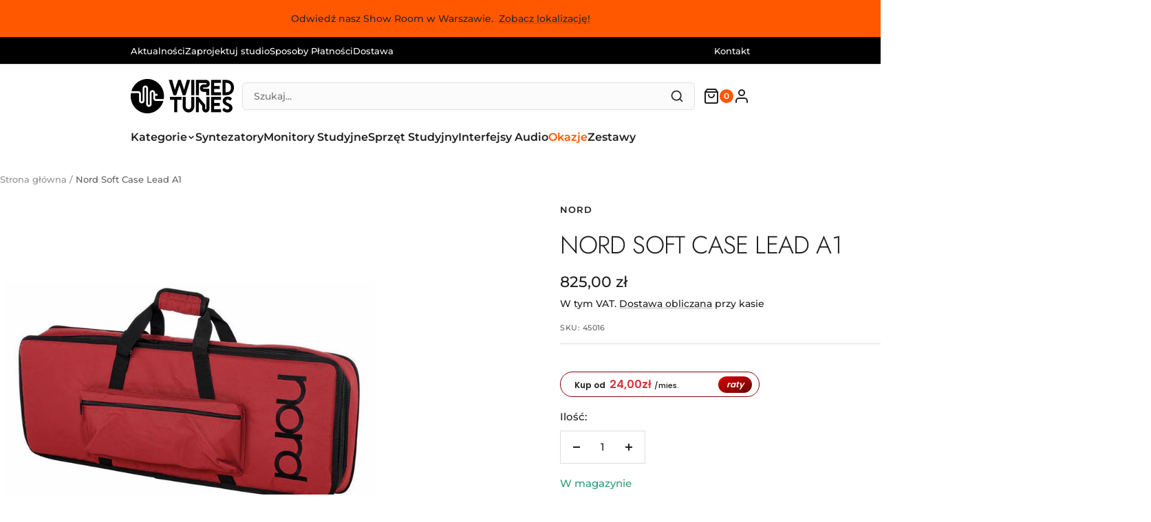

--- FILE ---
content_type: text/html; charset=utf-8
request_url: https://wiredtunes.pl/products/nord-soft-case-lead-a1
body_size: 64486
content:
<!doctype html><html class="no-js" lang="pl" dir="ltr">
  <head>
<!-- "snippets/limespot.liquid" was not rendered, the associated app was uninstalled -->
    <meta charset="utf-8">
    <meta name="viewport" content="width=device-width, initial-scale=1.0, height=device-height, minimum-scale=1.0, maximum-scale=1.0">
    <meta name="theme-color" content="#ffffff">

    <title>Nord Soft Case Lead A1</title><meta name="description" content="Original Nord Softcase Suitable for Nord Lead A1 Synth"><link rel="canonical" href="https://wiredtunes.pl/products/nord-soft-case-lead-a1"><link rel="shortcut icon" href="//wiredtunes.pl/cdn/shop/files/Screenshot_2022-07-06_at_11.55.25.png?v=1657097741&width=96" type="image/png"><link rel="preconnect" href="https://cdn.shopify.com">
    <link rel="dns-prefetch" href="https://productreviews.shopifycdn.com">
    <link rel="dns-prefetch" href="https://www.google-analytics.com"><link rel="preconnect" href="https://fonts.shopifycdn.com" crossorigin><link rel="preload" as="style" href="//wiredtunes.pl/cdn/shop/t/24/assets/theme.css?v=63478811914582994961765883280">
    <link rel="preload" as="script" href="//wiredtunes.pl/cdn/shop/t/24/assets/vendor.js?v=32643890569905814191765883280">
    <link rel="preload" as="script" href="//wiredtunes.pl/cdn/shop/t/24/assets/theme.js?v=180972487527406731821765883280"><link rel="preload" as="fetch" href="/products/nord-soft-case-lead-a1.js" crossorigin><link rel="preload" as="script" href="//wiredtunes.pl/cdn/shop/t/24/assets/flickity.js?v=176646718982628074891765883280"><meta property="og:type" content="product">
  <meta property="og:title" content="Nord Soft Case Lead A1">
  <meta property="product:price:amount" content="825,00">
  <meta property="product:price:currency" content="PLN">
  <meta property="product:availability" content="in stock"><meta property="og:image" content="http://wiredtunes.pl/cdn/shop/products/13208996_800_e4662a74-fc2d-4f55-8563-64b9f1730777.jpg?v=1686383149&width=1024">
  <meta property="og:image:secure_url" content="https://wiredtunes.pl/cdn/shop/products/13208996_800_e4662a74-fc2d-4f55-8563-64b9f1730777.jpg?v=1686383149&width=1024">
  <meta property="og:image:width" content="820">
  <meta property="og:image:height" content="820"><meta property="og:description" content="Original Nord Softcase Suitable for Nord Lead A1 Synth"><meta property="og:url" content="https://wiredtunes.pl/products/nord-soft-case-lead-a1">
<meta property="og:site_name" content="Wired Tunes"><meta name="twitter:card" content="summary"><meta name="twitter:title" content="Nord Soft Case Lead A1">
  <meta name="twitter:description" content="Original Nord Softcase 
Suitable for Nord Lead A1 Synth "><meta name="twitter:image" content="https://wiredtunes.pl/cdn/shop/products/13208996_800_e4662a74-fc2d-4f55-8563-64b9f1730777.jpg?v=1686383149&width=1200">
  <meta name="twitter:image:alt" content="">
    <script type="application/ld+json">{"@context":"http:\/\/schema.org\/","@id":"\/products\/nord-soft-case-lead-a1#product","@type":"Product","brand":{"@type":"Brand","name":"Nord"},"category":"Accessories and cables","description":"Original Nord Softcase \nSuitable for Nord Lead A1 Synth ","gtin":"834035001226","image":"https:\/\/wiredtunes.pl\/cdn\/shop\/products\/13208996_800_e4662a74-fc2d-4f55-8563-64b9f1730777.jpg?v=1686383149\u0026width=1920","name":"Nord Soft Case Lead A1","offers":{"@id":"\/products\/nord-soft-case-lead-a1?variant=46840507367768#offer","@type":"Offer","availability":"http:\/\/schema.org\/InStock","price":"825.00","priceCurrency":"PLN","url":"https:\/\/wiredtunes.pl\/products\/nord-soft-case-lead-a1?variant=46840507367768"},"sku":"45016","url":"https:\/\/wiredtunes.pl\/products\/nord-soft-case-lead-a1"}</script><script type="application/ld+json">
  {
    "@context": "https://schema.org",
    "@type": "BreadcrumbList",
    "itemListElement": [{
        "@type": "ListItem",
        "position": 1,
        "name": "Strona główna",
        "item": "https://wiredtunes.pl"
      },{
            "@type": "ListItem",
            "position": 2,
            "name": "Nord Soft Case Lead A1",
            "item": "https://wiredtunes.pl/products/nord-soft-case-lead-a1"
          }]
  }
</script>
    <link rel="preload" href="//wiredtunes.pl/cdn/fonts/jost/jost_n3.a5df7448b5b8c9a76542f085341dff794ff2a59d.woff2" as="font" type="font/woff2" crossorigin><link rel="preload" href="//wiredtunes.pl/cdn/fonts/montserrat/montserrat_n5.07ef3781d9c78c8b93c98419da7ad4fbeebb6635.woff2" as="font" type="font/woff2" crossorigin><style>
  /* Typography (heading) */
  @font-face {
  font-family: Jost;
  font-weight: 300;
  font-style: normal;
  font-display: swap;
  src: url("//wiredtunes.pl/cdn/fonts/jost/jost_n3.a5df7448b5b8c9a76542f085341dff794ff2a59d.woff2") format("woff2"),
       url("//wiredtunes.pl/cdn/fonts/jost/jost_n3.882941f5a26d0660f7dd135c08afc57fc6939a07.woff") format("woff");
}

@font-face {
  font-family: Jost;
  font-weight: 300;
  font-style: italic;
  font-display: swap;
  src: url("//wiredtunes.pl/cdn/fonts/jost/jost_i3.8d4e97d98751190bb5824cdb405ec5b0049a74c0.woff2") format("woff2"),
       url("//wiredtunes.pl/cdn/fonts/jost/jost_i3.1b7a65a16099fd3de6fdf1255c696902ed952195.woff") format("woff");
}

/* Typography (body) */
  @font-face {
  font-family: Montserrat;
  font-weight: 500;
  font-style: normal;
  font-display: swap;
  src: url("//wiredtunes.pl/cdn/fonts/montserrat/montserrat_n5.07ef3781d9c78c8b93c98419da7ad4fbeebb6635.woff2") format("woff2"),
       url("//wiredtunes.pl/cdn/fonts/montserrat/montserrat_n5.adf9b4bd8b0e4f55a0b203cdd84512667e0d5e4d.woff") format("woff");
}

@font-face {
  font-family: Montserrat;
  font-weight: 500;
  font-style: italic;
  font-display: swap;
  src: url("//wiredtunes.pl/cdn/fonts/montserrat/montserrat_i5.d3a783eb0cc26f2fda1e99d1dfec3ebaea1dc164.woff2") format("woff2"),
       url("//wiredtunes.pl/cdn/fonts/montserrat/montserrat_i5.76d414ea3d56bb79ef992a9c62dce2e9063bc062.woff") format("woff");
}

@font-face {
  font-family: Montserrat;
  font-weight: 600;
  font-style: normal;
  font-display: swap;
  src: url("//wiredtunes.pl/cdn/fonts/montserrat/montserrat_n6.1326b3e84230700ef15b3a29fb520639977513e0.woff2") format("woff2"),
       url("//wiredtunes.pl/cdn/fonts/montserrat/montserrat_n6.652f051080eb14192330daceed8cd53dfdc5ead9.woff") format("woff");
}

@font-face {
  font-family: Montserrat;
  font-weight: 600;
  font-style: italic;
  font-display: swap;
  src: url("//wiredtunes.pl/cdn/fonts/montserrat/montserrat_i6.e90155dd2f004112a61c0322d66d1f59dadfa84b.woff2") format("woff2"),
       url("//wiredtunes.pl/cdn/fonts/montserrat/montserrat_i6.41470518d8e9d7f1bcdd29a447c2397e5393943f.woff") format("woff");
}

:root {--heading-color: 30, 30, 30;
    --text-color: 30, 30, 30;
    --background: 255, 255, 255;
    --secondary-background: 255, 255, 255;
    --border-color: 221, 221, 221;
    --border-color-darker: 165, 165, 165;
    --success-color: 60, 110, 113;
    --success-background: 216, 226, 227;
    --error-color: 222, 42, 42;
    --error-background: 253, 240, 240;
    --primary-button-background: 255, 88, 0;
    --primary-button-text-color: 255, 255, 255;
    --secondary-button-background: 245, 245, 245;
    --secondary-button-text-color: 46, 46, 46;
    --product-star-rating: 255, 214, 25;
    --product-on-sale-accent: 18, 179, 82;
    --product-sold-out-accent: 91, 91, 91;
    --product-custom-label-background: 5, 30, 56;
    --product-custom-label-text-color: 255, 255, 255;
    --product-custom-label-2-background: 46, 158, 123;
    --product-custom-label-2-text-color: 255, 255, 255;
    --product-low-stock-text-color: 255, 88, 0;
    --product-in-stock-text-color: 46, 158, 123;
    --loading-bar-background: 30, 30, 30;

    /* We duplicate some "base" colors as root colors, which is useful to use on drawer elements or popover without. Those should not be overridden to avoid issues */
    --root-heading-color: 30, 30, 30;
    --root-text-color: 30, 30, 30;
    --root-background: 255, 255, 255;
    --root-border-color: 221, 221, 221;
    --root-primary-button-background: 255, 88, 0;
    --root-primary-button-text-color: 255, 255, 255;

    --base-font-size: 15px;
    --heading-font-family: Jost, sans-serif;
    --heading-font-weight: 300;
    --heading-font-style: normal;
    --heading-text-transform: uppercase;
    --text-font-family: Montserrat, sans-serif;
    --text-font-weight: 500;
    --text-font-style: normal;
    --text-font-bold-weight: 600;

    /* Typography (font size) */
    --heading-xxsmall-font-size: 11px;
    --heading-xsmall-font-size: 11px;
    --heading-small-font-size: 12px;
    --heading-large-font-size: 36px;
    --heading-h1-font-size: 36px;
    --heading-h2-font-size: 30px;
    --heading-h3-font-size: 26px;
    --heading-h4-font-size: 24px;
    --heading-h5-font-size: 20px;
    --heading-h6-font-size: 16px;

    /* Control the look and feel of the theme by changing radius of various elements */
    --button-border-radius: 0px;
    --block-border-radius: 0px;
    --block-border-radius-reduced: 0px;
    --color-swatch-border-radius: 0px;

    /* Button size */
    --button-height: 48px;
    --button-small-height: 40px;

    /* Form related */
    --form-input-field-height: 48px;
    --form-input-gap: 16px;
    --form-submit-margin: 24px;

    /* Product listing related variables */
    --product-list-block-spacing: 32px;

    /* Video related */
    --play-button-background: 255, 255, 255;
    --play-button-arrow: 30, 30, 30;

    /* RTL support */
    --transform-logical-flip: 1;
    --transform-origin-start: left;
    --transform-origin-end: right;

    /* Other */
    --zoom-cursor-svg-url: url(//wiredtunes.pl/cdn/shop/t/24/assets/zoom-cursor.svg?v=53993152579814101581765883280);
    --arrow-right-svg-url: url(//wiredtunes.pl/cdn/shop/t/24/assets/arrow-right.svg?v=98988675177302207521765883280);
    --arrow-left-svg-url: url(//wiredtunes.pl/cdn/shop/t/24/assets/arrow-left.svg?v=89661486587608651411765883280);

    /* Some useful variables that we can reuse in our CSS. Some explanation are needed for some of them:
       - container-max-width-minus-gutters: represents the container max width without the edge gutters
       - container-outer-width: considering the screen width, represent all the space outside the container
       - container-outer-margin: same as container-outer-width but get set to 0 inside a container
       - container-inner-width: the effective space inside the container (minus gutters)
       - grid-column-width: represents the width of a single column of the grid
       - vertical-breather: this is a variable that defines the global "spacing" between sections, and inside the section
                            to create some "breath" and minimum spacing
     */
    --container-max-width: 1600px;
    --container-gutter: 24px;
    --container-max-width-minus-gutters: calc(var(--container-max-width) - (var(--container-gutter)) * 2);
    --container-outer-width: max(calc((100vw - var(--container-max-width-minus-gutters)) / 2), var(--container-gutter));
    --container-outer-margin: var(--container-outer-width);
    --container-inner-width: calc(100vw - var(--container-outer-width) * 2);

    --grid-column-count: 10;
    --grid-gap: 24px;
    --grid-column-width: calc((100vw - var(--container-outer-width) * 2 - var(--grid-gap) * (var(--grid-column-count) - 1)) / var(--grid-column-count));

    --vertical-breather: 36px;
    --vertical-breather-tight: 36px;

    /* Shopify related variables */
    --payment-terms-background-color: #ffffff;
  }

  @media screen and (min-width: 741px) {
    :root {
      --container-gutter: 40px;
      --grid-column-count: 20;
      --vertical-breather: 48px;
      --vertical-breather-tight: 48px;

      /* Typography (font size) */
      --heading-xsmall-font-size: 12px;
      --heading-small-font-size: 13px;
      --heading-large-font-size: 52px;
      --heading-h1-font-size: 48px;
      --heading-h2-font-size: 38px;
      --heading-h3-font-size: 32px;
      --heading-h4-font-size: 24px;
      --heading-h5-font-size: 20px;
      --heading-h6-font-size: 18px;

      /* Form related */
      --form-input-field-height: 52px;
      --form-submit-margin: 32px;

      /* Button size */
      --button-height: 52px;
      --button-small-height: 44px;
    }
  }

  @media screen and (min-width: 1200px) {
    :root {
      --vertical-breather: 64px;
      --vertical-breather-tight: 48px;
      --product-list-block-spacing: 48px;

      /* Typography */
      --heading-large-font-size: 64px;
      --heading-h1-font-size: 56px;
      --heading-h2-font-size: 48px;
      --heading-h3-font-size: 36px;
      --heading-h4-font-size: 30px;
      --heading-h5-font-size: 24px;
      --heading-h6-font-size: 18px;
    }
  }

  @media screen and (min-width: 1600px) {
    :root {
      --vertical-breather: 64px;
      --vertical-breather-tight: 48px;
    }
  }
</style>
    <script>
  // This allows to expose several variables to the global scope, to be used in scripts
  window.themeVariables = {
    settings: {
      direction: "ltr",
      pageType: "product",
      cartCount: 0,
      moneyFormat: "{{amount_with_comma_separator}} zł",
      moneyWithCurrencyFormat: "{{amount_with_comma_separator}} zł",
      showVendor: false,
      discountMode: "saving",
      currencyCodeEnabled: false,
      cartType: "drawer",
      cartCurrency: "PLN",
      mobileZoomFactor: 2.5
    },

    routes: {
      host: "wiredtunes.pl",
      rootUrl: "\/",
      rootUrlWithoutSlash: '',
      cartUrl: "\/cart",
      cartAddUrl: "\/cart\/add",
      cartChangeUrl: "\/cart\/change",
      searchUrl: "\/search",
      predictiveSearchUrl: "\/search\/suggest",
      productRecommendationsUrl: "\/recommendations\/products"
    },

    strings: {
      accessibilityDelete: "Usuń",
      accessibilityClose: "Zamknij",
      collectionSoldOut: "Wyprzedane",
      collectionDiscount: "Oszczędź @savings@",
      productSalePrice: "Cena obniżona",
      productRegularPrice: "Cena normalna",
      productFormUnavailable: "Niedostępne",
      productFormSoldOut: "Wyprzedane",
      productFormPreOrder: "Przedsprzedaż",
      productFormAddToCart: "Dodaj do koszyka",
      searchNoResults: "Nie znaleziono wyników.",
      searchNewSearch: "Nowe wyszukiwanie",
      searchProducts: "Produkty",
      searchArticles: "Blog",
      searchPages: "Strony",
      searchCollections: "Kolekcje",
      cartViewCart: "Zobacz koszyk",
      cartItemAdded: "Produkt został dodany do koszyka!!",
      cartItemAddedShort: "dodano do koszyka!",
      cartAddOrderNote: "Dodaj uwagi do zamówienia",
      cartEditOrderNote: "Edytuj uwagi do zamówienia",
      shippingEstimatorNoResults: "Przepraszamy, nie oferujemy dostawy na podany adres.",
      shippingEstimatorOneResult: "Dla podanego adresu dostępna jest jedna metoda dostawy:",
      shippingEstimatorMultipleResults: "Dla podanego adresu dostępne są poniższe metoda dostawy:",
      shippingEstimatorError: "Wystąpił co najmniej jeden błąd podczas pobierania metod dostawy:"
    },

    libs: {
      flickity: "\/\/wiredtunes.pl\/cdn\/shop\/t\/24\/assets\/flickity.js?v=176646718982628074891765883280",
      photoswipe: "\/\/wiredtunes.pl\/cdn\/shop\/t\/24\/assets\/photoswipe.js?v=132268647426145925301765883280",
      qrCode: "\/\/wiredtunes.pl\/cdn\/shopifycloud\/storefront\/assets\/themes_support\/vendor\/qrcode-3f2b403b.js"
    },

    breakpoints: {
      phone: 'screen and (max-width: 740px)',
      tablet: 'screen and (min-width: 741px) and (max-width: 999px)',
      tabletAndUp: 'screen and (min-width: 741px)',
      pocket: 'screen and (max-width: 999px)',
      lap: 'screen and (min-width: 1000px) and (max-width: 1199px)',
      lapAndUp: 'screen and (min-width: 1000px)',
      desktop: 'screen and (min-width: 1200px)',
      wide: 'screen and (min-width: 1400px)'
    }
  };

  window.addEventListener('pageshow', async () => {
    const cartContent = await (await fetch(`${window.themeVariables.routes.cartUrl}.js`, {cache: 'reload'})).json();
    document.documentElement.dispatchEvent(new CustomEvent('cart:refresh', {detail: {cart: cartContent}}));
  });

  if ('noModule' in HTMLScriptElement.prototype) {
    // Old browsers (like IE) that does not support module will be considered as if not executing JS at all
    document.documentElement.className = document.documentElement.className.replace('no-js', 'js');

    requestAnimationFrame(() => {
      const viewportHeight = (window.visualViewport ? window.visualViewport.height : document.documentElement.clientHeight);
      document.documentElement.style.setProperty('--window-height',viewportHeight + 'px');
    });
  }// We save the product ID in local storage to be eventually used for recently viewed section
    try {
      const items = JSON.parse(localStorage.getItem('theme:recently-viewed-products') || '[]');

      // We check if the current product already exists, and if it does not, we add it at the start
      if (!items.includes(8648668283224)) {
        items.unshift(8648668283224);
      }

      localStorage.setItem('theme:recently-viewed-products', JSON.stringify(items.slice(0, 20)));
    } catch (e) {
      // Safari in private mode does not allow setting item, we silently fail
    }</script>

    <link rel="stylesheet" href="//wiredtunes.pl/cdn/shop/t/24/assets/theme.css?v=63478811914582994961765883280">

    <script src="//wiredtunes.pl/cdn/shop/t/24/assets/vendor.js?v=32643890569905814191765883280" defer></script>
    <script src="//wiredtunes.pl/cdn/shop/t/24/assets/theme.js?v=180972487527406731821765883280" defer></script>
    <script src="//wiredtunes.pl/cdn/shop/t/24/assets/custom.js?v=167639537848865775061765883280" defer></script>

    <script>window.performance && window.performance.mark && window.performance.mark('shopify.content_for_header.start');</script><meta name="facebook-domain-verification" content="iszg7xx1i6glbv06hzg8goeluxzg7y">
<meta name="facebook-domain-verification" content="aaps5jfkmvhmpm9q6oezyox19qfug1">
<meta name="facebook-domain-verification" content="2j3cv2bv3bgb2suuodbfd0vjb44abs">
<meta name="google-site-verification" content="zmDxwILFo0PasErYwjuLE7z_EoXbx1ll_-Mk7ytKato">
<meta name="google-site-verification" content="D1PhkomoP5MSbatbja5GN7sxoFBUkG3WQXIpRB3tMgY">
<meta id="shopify-digital-wallet" name="shopify-digital-wallet" content="/55701897290/digital_wallets/dialog">
<link rel="alternate" type="application/json+oembed" href="https://wiredtunes.pl/products/nord-soft-case-lead-a1.oembed">
<script async="async" src="/checkouts/internal/preloads.js?locale=pl-PL"></script>
<script id="shopify-features" type="application/json">{"accessToken":"fc333fefac5c094b22726addb8881ed0","betas":["rich-media-storefront-analytics"],"domain":"wiredtunes.pl","predictiveSearch":true,"shopId":55701897290,"locale":"pl"}</script>
<script>var Shopify = Shopify || {};
Shopify.shop = "wiredtunes.myshopify.com";
Shopify.locale = "pl";
Shopify.currency = {"active":"PLN","rate":"1.0"};
Shopify.country = "PL";
Shopify.theme = {"name":"Bundle in release, December 2025","id":188231811416,"schema_name":"Focal","schema_version":"12.7.1","theme_store_id":714,"role":"main"};
Shopify.theme.handle = "null";
Shopify.theme.style = {"id":null,"handle":null};
Shopify.cdnHost = "wiredtunes.pl/cdn";
Shopify.routes = Shopify.routes || {};
Shopify.routes.root = "/";</script>
<script type="module">!function(o){(o.Shopify=o.Shopify||{}).modules=!0}(window);</script>
<script>!function(o){function n(){var o=[];function n(){o.push(Array.prototype.slice.apply(arguments))}return n.q=o,n}var t=o.Shopify=o.Shopify||{};t.loadFeatures=n(),t.autoloadFeatures=n()}(window);</script>
<script id="shop-js-analytics" type="application/json">{"pageType":"product"}</script>
<script defer="defer" async type="module" src="//wiredtunes.pl/cdn/shopifycloud/shop-js/modules/v2/client.init-shop-cart-sync_DT_kDNqE.pl.esm.js"></script>
<script defer="defer" async type="module" src="//wiredtunes.pl/cdn/shopifycloud/shop-js/modules/v2/chunk.common_B-_zhGeS.esm.js"></script>
<script type="module">
  await import("//wiredtunes.pl/cdn/shopifycloud/shop-js/modules/v2/client.init-shop-cart-sync_DT_kDNqE.pl.esm.js");
await import("//wiredtunes.pl/cdn/shopifycloud/shop-js/modules/v2/chunk.common_B-_zhGeS.esm.js");

  window.Shopify.SignInWithShop?.initShopCartSync?.({"fedCMEnabled":true,"windoidEnabled":true});

</script>
<script>(function() {
  var isLoaded = false;
  function asyncLoad() {
    if (isLoaded) return;
    isLoaded = true;
    var urls = ["https:\/\/chimpstatic.com\/mcjs-connected\/js\/users\/c111aefc715277b8f577c9e94\/674fd67cbe4aa37b60401a460.js?shop=wiredtunes.myshopify.com","\/\/cdn.shopify.com\/s\/files\/1\/0257\/0108\/9360\/t\/85\/assets\/usf-license.js?shop=wiredtunes.myshopify.com"];
    for (var i = 0; i < urls.length; i++) {
      var s = document.createElement('script');
      s.type = 'text/javascript';
      s.async = true;
      s.src = urls[i];
      var x = document.getElementsByTagName('script')[0];
      x.parentNode.insertBefore(s, x);
    }
  };
  if(window.attachEvent) {
    window.attachEvent('onload', asyncLoad);
  } else {
    window.addEventListener('load', asyncLoad, false);
  }
})();</script>
<script id="__st">var __st={"a":55701897290,"offset":3600,"reqid":"bd28d8f3-46d4-40c6-b795-bc620b26cadf-1768863239","pageurl":"wiredtunes.pl\/products\/nord-soft-case-lead-a1","u":"8027db898b70","p":"product","rtyp":"product","rid":8648668283224};</script>
<script>window.ShopifyPaypalV4VisibilityTracking = true;</script>
<script id="captcha-bootstrap">!function(){'use strict';const t='contact',e='account',n='new_comment',o=[[t,t],['blogs',n],['comments',n],[t,'customer']],c=[[e,'customer_login'],[e,'guest_login'],[e,'recover_customer_password'],[e,'create_customer']],r=t=>t.map((([t,e])=>`form[action*='/${t}']:not([data-nocaptcha='true']) input[name='form_type'][value='${e}']`)).join(','),a=t=>()=>t?[...document.querySelectorAll(t)].map((t=>t.form)):[];function s(){const t=[...o],e=r(t);return a(e)}const i='password',u='form_key',d=['recaptcha-v3-token','g-recaptcha-response','h-captcha-response',i],f=()=>{try{return window.sessionStorage}catch{return}},m='__shopify_v',_=t=>t.elements[u];function p(t,e,n=!1){try{const o=window.sessionStorage,c=JSON.parse(o.getItem(e)),{data:r}=function(t){const{data:e,action:n}=t;return t[m]||n?{data:e,action:n}:{data:t,action:n}}(c);for(const[e,n]of Object.entries(r))t.elements[e]&&(t.elements[e].value=n);n&&o.removeItem(e)}catch(o){console.error('form repopulation failed',{error:o})}}const l='form_type',E='cptcha';function T(t){t.dataset[E]=!0}const w=window,h=w.document,L='Shopify',v='ce_forms',y='captcha';let A=!1;((t,e)=>{const n=(g='f06e6c50-85a8-45c8-87d0-21a2b65856fe',I='https://cdn.shopify.com/shopifycloud/storefront-forms-hcaptcha/ce_storefront_forms_captcha_hcaptcha.v1.5.2.iife.js',D={infoText:'Chronione przez hCaptcha',privacyText:'Prywatność',termsText:'Warunki'},(t,e,n)=>{const o=w[L][v],c=o.bindForm;if(c)return c(t,g,e,D).then(n);var r;o.q.push([[t,g,e,D],n]),r=I,A||(h.body.append(Object.assign(h.createElement('script'),{id:'captcha-provider',async:!0,src:r})),A=!0)});var g,I,D;w[L]=w[L]||{},w[L][v]=w[L][v]||{},w[L][v].q=[],w[L][y]=w[L][y]||{},w[L][y].protect=function(t,e){n(t,void 0,e),T(t)},Object.freeze(w[L][y]),function(t,e,n,w,h,L){const[v,y,A,g]=function(t,e,n){const i=e?o:[],u=t?c:[],d=[...i,...u],f=r(d),m=r(i),_=r(d.filter((([t,e])=>n.includes(e))));return[a(f),a(m),a(_),s()]}(w,h,L),I=t=>{const e=t.target;return e instanceof HTMLFormElement?e:e&&e.form},D=t=>v().includes(t);t.addEventListener('submit',(t=>{const e=I(t);if(!e)return;const n=D(e)&&!e.dataset.hcaptchaBound&&!e.dataset.recaptchaBound,o=_(e),c=g().includes(e)&&(!o||!o.value);(n||c)&&t.preventDefault(),c&&!n&&(function(t){try{if(!f())return;!function(t){const e=f();if(!e)return;const n=_(t);if(!n)return;const o=n.value;o&&e.removeItem(o)}(t);const e=Array.from(Array(32),(()=>Math.random().toString(36)[2])).join('');!function(t,e){_(t)||t.append(Object.assign(document.createElement('input'),{type:'hidden',name:u})),t.elements[u].value=e}(t,e),function(t,e){const n=f();if(!n)return;const o=[...t.querySelectorAll(`input[type='${i}']`)].map((({name:t})=>t)),c=[...d,...o],r={};for(const[a,s]of new FormData(t).entries())c.includes(a)||(r[a]=s);n.setItem(e,JSON.stringify({[m]:1,action:t.action,data:r}))}(t,e)}catch(e){console.error('failed to persist form',e)}}(e),e.submit())}));const S=(t,e)=>{t&&!t.dataset[E]&&(n(t,e.some((e=>e===t))),T(t))};for(const o of['focusin','change'])t.addEventListener(o,(t=>{const e=I(t);D(e)&&S(e,y())}));const B=e.get('form_key'),M=e.get(l),P=B&&M;t.addEventListener('DOMContentLoaded',(()=>{const t=y();if(P)for(const e of t)e.elements[l].value===M&&p(e,B);[...new Set([...A(),...v().filter((t=>'true'===t.dataset.shopifyCaptcha))])].forEach((e=>S(e,t)))}))}(h,new URLSearchParams(w.location.search),n,t,e,['guest_login'])})(!1,!0)}();</script>
<script integrity="sha256-4kQ18oKyAcykRKYeNunJcIwy7WH5gtpwJnB7kiuLZ1E=" data-source-attribution="shopify.loadfeatures" defer="defer" src="//wiredtunes.pl/cdn/shopifycloud/storefront/assets/storefront/load_feature-a0a9edcb.js" crossorigin="anonymous"></script>
<script data-source-attribution="shopify.dynamic_checkout.dynamic.init">var Shopify=Shopify||{};Shopify.PaymentButton=Shopify.PaymentButton||{isStorefrontPortableWallets:!0,init:function(){window.Shopify.PaymentButton.init=function(){};var t=document.createElement("script");t.src="https://wiredtunes.pl/cdn/shopifycloud/portable-wallets/latest/portable-wallets.pl.js",t.type="module",document.head.appendChild(t)}};
</script>
<script data-source-attribution="shopify.dynamic_checkout.buyer_consent">
  function portableWalletsHideBuyerConsent(e){var t=document.getElementById("shopify-buyer-consent"),n=document.getElementById("shopify-subscription-policy-button");t&&n&&(t.classList.add("hidden"),t.setAttribute("aria-hidden","true"),n.removeEventListener("click",e))}function portableWalletsShowBuyerConsent(e){var t=document.getElementById("shopify-buyer-consent"),n=document.getElementById("shopify-subscription-policy-button");t&&n&&(t.classList.remove("hidden"),t.removeAttribute("aria-hidden"),n.addEventListener("click",e))}window.Shopify?.PaymentButton&&(window.Shopify.PaymentButton.hideBuyerConsent=portableWalletsHideBuyerConsent,window.Shopify.PaymentButton.showBuyerConsent=portableWalletsShowBuyerConsent);
</script>
<script>
  function portableWalletsCleanup(e){e&&e.src&&console.error("Failed to load portable wallets script "+e.src);var t=document.querySelectorAll("shopify-accelerated-checkout .shopify-payment-button__skeleton, shopify-accelerated-checkout-cart .wallet-cart-button__skeleton"),e=document.getElementById("shopify-buyer-consent");for(let e=0;e<t.length;e++)t[e].remove();e&&e.remove()}function portableWalletsNotLoadedAsModule(e){e instanceof ErrorEvent&&"string"==typeof e.message&&e.message.includes("import.meta")&&"string"==typeof e.filename&&e.filename.includes("portable-wallets")&&(window.removeEventListener("error",portableWalletsNotLoadedAsModule),window.Shopify.PaymentButton.failedToLoad=e,"loading"===document.readyState?document.addEventListener("DOMContentLoaded",window.Shopify.PaymentButton.init):window.Shopify.PaymentButton.init())}window.addEventListener("error",portableWalletsNotLoadedAsModule);
</script>

<script type="module" src="https://wiredtunes.pl/cdn/shopifycloud/portable-wallets/latest/portable-wallets.pl.js" onError="portableWalletsCleanup(this)" crossorigin="anonymous"></script>
<script nomodule>
  document.addEventListener("DOMContentLoaded", portableWalletsCleanup);
</script>

<link id="shopify-accelerated-checkout-styles" rel="stylesheet" media="screen" href="https://wiredtunes.pl/cdn/shopifycloud/portable-wallets/latest/accelerated-checkout-backwards-compat.css" crossorigin="anonymous">
<style id="shopify-accelerated-checkout-cart">
        #shopify-buyer-consent {
  margin-top: 1em;
  display: inline-block;
  width: 100%;
}

#shopify-buyer-consent.hidden {
  display: none;
}

#shopify-subscription-policy-button {
  background: none;
  border: none;
  padding: 0;
  text-decoration: underline;
  font-size: inherit;
  cursor: pointer;
}

#shopify-subscription-policy-button::before {
  box-shadow: none;
}

      </style>

<script>window.performance && window.performance.mark && window.performance.mark('shopify.content_for_header.end');</script>
  
<script>window._usfTheme={
    id:184163533144,
    name:"Focal",
    version:"12.7.1",
    vendor:"Maestrooo",
    applied:1,
    assetUrl:"//wiredtunes.pl/cdn/shop/t/24/assets/usf-boot.js?v=155108233674513787881766079996"
};
window._usfCustomerTags = null;
window._usfCollectionId = null;
window._usfCollectionDefaultSort = null;
window._usfLocale = "pl";
window._usfRootUrl = "\/";
window.usf = {
  settings: {"online":1,"version":"1.0.2.4112","shop":"wiredtunes.myshopify.com","siteId":"c53141a5-ebea-4c27-9333-5b8f2835854e","resUrl":"//cdn.shopify.com/s/files/1/0257/0108/9360/t/85/assets/","analyticsApiUrl":"https://svc-121-analytics-usf.hotyon.com/set","searchSvcUrl":"https://svc-121-usf.hotyon.com/","enabledPlugins":["preview-usf"],"showGotoTop":1,"mobileBreakpoint":767,"decimals":2,"useTrailingZeros":1,"decimalDisplay":",","thousandSeparator":".","currency":"PLN","priceLongFormat":"{0} zł","priceFormat":"{0} zł","plugins":{},"revision":92329202,"filters":{"filtersHorzStyle":"default","filtersHorzPosition":"left","filtersMobileStyle":"default"},"instantSearch":{"searchBoxSelector":"input[name=q]","numOfSuggestions":6,"numOfProductMatches":6,"numOfCollections":4,"numOfPages":4,"layout":"two-columns","productDisplayType":"list","productColumnPosition":"left","productsPerRow":1,"showPopularProducts":1,"numOfPopularProducts":6,"numOfRecentSearches":5},"search":{"online":1,"sortFields":["r","title","-title","date","-date","price","-price","percentSale","-percentSale","-discount"],"searchResultsUrl":"/pages/search-results-1","more":"page","itemsPerPage":25,"imageSizeType":"fixed","imageSize":"600,350","showSearchInputOnSearchPage":1,"showAltImage":1,"showVendor":1,"showSale":1,"showSoldOut":1,"canChangeUrl":1},"collections":{"online":1,"collectionsPageUrl":"/pages/collections"},"filterNavigation":{"showFilterArea":1,"showSingle":1,"showProductCount":1},"translation_pl":{"search":"Szukaj","latestSearches":"Ostatnie wyszukiwania","popularSearches":"Popularne wyszukiwania","viewAllResultsFor":"Zobacz wszystkie wyniki dla <span class=\"usf-highlight\">{0}</span>","viewAllResults":"Zobacz wszystkie wyniki","noMatchesFoundFor":"Brak wyników dla \"<b>{0}</b>\". Spróbuj wpisać inną frazę.","productSearchResultWithTermSummary":"<b>{0}</b> wyniki dla '<b>{1}</b>'","productSearchResultSummary":"<b>{0}</b> produkty","productSearchNoResults":"<h2>Brak pasujących wyników dla... '<b>{0}</b>'.</h2><p>Nie rezygnuj – sprawdź filtry, pisownię lub spróbuj wpisać bardziej ogólną frazę.</p>","productSearchNoResultsEmptyTerm":"<h2>Brak wyników.</h2><p>Nie rezygnuj – sprawdź filtry, pisownię lub spróbuj wpisać bardziej ogólną frazę.</p>","clearAll":"Clear all","clear":"Clear","clearAllFilters":"Clear all filters","clearFiltersBy":"Clear filters by {0}","filterBy":"Filter by {0}","sort":"Sort","sortBy_r":"Relevance","sortBy_title":"Title: A-Z","sortBy_-title":"Title: Z-A","sortBy_date":"Date: Old to New","sortBy_-date":"Date: New to Old","sortBy_price":"Price: Low to High","sortBy_-price":"Price: High to Low","sortBy_percentSale":"Percent sales: Low to High","sortBy_-percentSale":"Percent sales: High to Low","sortBy_-discount":"Discount: High to Low","sortBy_bestselling":"Best selling","sortBy_-available":"Inventory: High to Low","sortBy_producttype":"Product Type: A-Z","sortBy_-producttype":"Product Type: Z-A","sortBy_random":"Random","filters":"Filters","filterOptions":"Filter options","clearFilterOptions":"Clear all filter options","youHaveViewed":"You've viewed {0} of {1} products","loadMore":"Load more","loadPrev":"Load previous","productMatches":"Product matches","trending":"Hity sprzedaży","didYouMean":"Niestety, nie znaleziono wyników dla '<b>{0}</b>'.<br>Czy miałeś na myśli '<b>{1}</b>'?","searchSuggestions":"Podpowiedzi","popularSearch":"Popular search","quantity":"Quantity","selectedVariantNotAvailable":"The selected variant is not available.","addToCart":"Add to cart","seeFullDetails":"See full details","chooseOptions":"Choose options","quickView":"Quick view","sale":"Sale","save":"Oszczędź","soldOut":"Sold out","viewItems":"View items","more":"More","all":"All","prevPage":"Previous page","gotoPage":"Go to page {0}","nextPage":"Next page","from":"From","collections":"Collections","pages":"Pages","sortBy_option:Denominations":"Denominations: A-Z","sortBy_-option:Denominations":"Denominations: Z-A","sortBy_option:Kolor":"Kolor: A-Z","sortBy_-option:Kolor":"Kolor: Z-A","sortBy_metafield:filter.form_factor":"filter.form_factor: A-Z","sortBy_-metafield:filter.form_factor":"filter.form_factor: Z-A","sortBy_metafield:filter.semi_modular":"filter.semi_modular: A-Z","sortBy_-metafield:filter.semi_modular":"filter.semi_modular: Z-A","sortBy_metafield:filter.number_of_keys":"filter.number_of_keys: A-Z","sortBy_-metafield:filter.number_of_keys":"filter.number_of_keys: Z-A","sortBy_metafield:filter.speaker_size":"filter.speaker_size: Low to High","sortBy_-metafield:filter.speaker_size":"filter.speaker_size: High to Low","sortBy_metafield:filter.dsp":"filter.dsp: A-Z","sortBy_-metafield:filter.dsp":"filter.dsp: Z-A","sortBy_metafield:filter.type_of_amplification":"filter.type_of_amplification: A-Z","sortBy_-metafield:filter.type_of_amplification":"filter.type_of_amplification: Z-A","sortBy_metafield:filter.power_configuration":"filter.power_configuration: A-Z","sortBy_-metafield:filter.power_configuration":"filter.power_configuration: Z-A","sortBy_metafield:filter.pair_filter":"filter.pair_filter: A-Z","sortBy_-metafield:filter.pair_filter":"filter.pair_filter: Z-A","sortBy_metafield:filter.audio_interface_form_factor":"filter.audio_interface_form_factor: A-Z","sortBy_-metafield:filter.audio_interface_form_factor":"filter.audio_interface_form_factor: Z-A","sortBy_metafield:filter.audio_interface_type":"filter.audio_interface_type: A-Z","sortBy_-metafield:filter.audio_interface_type":"filter.audio_interface_type: Z-A","sortBy_metafield:filter.audio_interfaces_preamps":"filter.audio_interfaces_preamps: A-Z","sortBy_-metafield:filter.audio_interfaces_preamps":"filter.audio_interfaces_preamps: Z-A","sortBy_metafield:filter.headphones_type":"filter.headphones_type: A-Z","sortBy_-metafield:filter.headphones_type":"filter.headphones_type: Z-A","sortBy_metafield:filter.headphones_open_closed":"filter.headphones_open_closed: A-Z","sortBy_-metafield:filter.headphones_open_closed":"filter.headphones_open_closed: Z-A","sortBy_metafield:filter.headphones_fit_style":"filter.headphones_fit_style: A-Z","sortBy_-metafield:filter.headphones_fit_style":"filter.headphones_fit_style: Z-A","sortBy_metafield:filter.headphones_impedance":"filter.headphones_impedance: A-Z","sortBy_-metafield:filter.headphones_impedance":"filter.headphones_impedance: Z-A","sortBy_metafield:filter.monitor_sub_filter":"filter.monitor_sub_filter: A-Z","sortBy_-metafield:filter.monitor_sub_filter":"filter.monitor_sub_filter: Z-A"}}
}
window._usfB2BEnabled = null;
window._usfCurrentLocationId = null;
</script>
<script src="//wiredtunes.pl/cdn/shop/t/24/assets/usf-boot.js?v=155108233674513787881766079996" async></script>
<!-- BEGIN app block: shopify://apps/geo-pro-geolocation/blocks/geopro/16fc5313-7aee-4e90-ac95-f50fc7c8b657 --><!-- This snippet is used to load Geo:Pro data on the storefront -->
<meta class='geo-ip' content='[base64]'>
<!-- This snippet initializes the plugin -->
<script async>
  try {
    const loadGeoPro=()=>{let e=e=>{if(!e||e.isCrawler||"success"!==e.message){window.geopro_cancel="1";return}let o=e.isAdmin?"el-geoip-location-admin":"el-geoip-location",s=Date.now()+864e5;localStorage.setItem(o,JSON.stringify({value:e.data,expires:s})),e.isAdmin&&localStorage.setItem("el-geoip-admin",JSON.stringify({value:"1",expires:s}))},o=new XMLHttpRequest;o.open("GET","https://geo.geoproapp.com?x-api-key=91e359ab7-2b63-539e-1de2-c4bf731367a7",!0),o.responseType="json",o.onload=()=>e(200===o.status?o.response:null),o.send()},load=!["el-geoip-location-admin","el-geoip-location"].some(e=>{try{let o=JSON.parse(localStorage.getItem(e));return o&&o.expires>Date.now()}catch(s){return!1}});load&&loadGeoPro();
  } catch(e) {
    console.warn('Geo:Pro error', e);
    window.geopro_cancel = '1';
  }
</script>
<script src="https://cdn.shopify.com/extensions/019b746b-26da-7a64-a671-397924f34f11/easylocation-195/assets/easylocation-storefront.min.js" type="text/javascript" async></script>


<!-- END app block --><!-- BEGIN app block: shopify://apps/judge-me-reviews/blocks/judgeme_core/61ccd3b1-a9f2-4160-9fe9-4fec8413e5d8 --><!-- Start of Judge.me Core -->






<link rel="dns-prefetch" href="https://cdnwidget.judge.me">
<link rel="dns-prefetch" href="https://cdn.judge.me">
<link rel="dns-prefetch" href="https://cdn1.judge.me">
<link rel="dns-prefetch" href="https://api.judge.me">

<script data-cfasync='false' class='jdgm-settings-script'>window.jdgmSettings={"pagination":5,"disable_web_reviews":false,"badge_no_review_text":"Brak recenzji","badge_n_reviews_text":"{{ n }} recenzji","badge_star_color":"#FF5900","hide_badge_preview_if_no_reviews":true,"badge_hide_text":false,"enforce_center_preview_badge":false,"widget_title":"Recenzje klientów","widget_open_form_text":"Napisz recenzję","widget_close_form_text":"Anuluj recenzję","widget_refresh_page_text":"Odśwież stronę","widget_summary_text":"Na podstawie {{ number_of_reviews }} recenzji","widget_no_review_text":"Bądź pierwszym, który napisze recenzję","widget_name_field_text":"Wyświetlana nazwa","widget_verified_name_field_text":"Zweryfikowane imię (publiczne)","widget_name_placeholder_text":"Wyświetlana nazwa","widget_required_field_error_text":"To pole jest wymagane.","widget_email_field_text":"Adres email","widget_verified_email_field_text":"Zweryfikowany email (prywatny, nie może być edytowany)","widget_email_placeholder_text":"Twój adres email","widget_email_field_error_text":"Proszę wprowadź prawidłowy adres email.","widget_rating_field_text":"Ocena","widget_review_title_field_text":"Tytuł recenzji","widget_review_title_placeholder_text":"Nadaj tytuł swojej recenzji","widget_review_body_field_text":"Treść recenzji","widget_review_body_placeholder_text":"Zacznij pisać tutaj...","widget_pictures_field_text":"Zdjęcie/Film (opcjonalnie)","widget_submit_review_text":"Wyślij recenzję","widget_submit_verified_review_text":"Wyślij zweryfikowaną recenzję","widget_submit_success_msg_with_auto_publish":"Dziękujemy! Proszę odświeżyć stronę za kilka chwil, aby zobaczyć swoją recenzję. Możesz usunąć lub edytować swoją recenzję, logując się do \u003ca href='https://judge.me/login' target='_blank' rel='nofollow noopener'\u003eJudge.me\u003c/a\u003e","widget_submit_success_msg_no_auto_publish":"Dziękujemy! Twoja recenzja zostanie opublikowana, gdy tylko zostanie zatwierdzona przez administratora sklepu. Możesz usunąć lub edytować swoją recenzję, logując się do \u003ca href='https://judge.me/login' target='_blank' rel='nofollow noopener'\u003eJudge.me\u003c/a\u003e","widget_show_default_reviews_out_of_total_text":"Wyświetlanie {{ n_reviews_shown }} z {{ n_reviews }} recenzji.","widget_show_all_link_text":"Pokaż wszystkie","widget_show_less_link_text":"Pokaż mniej","widget_author_said_text":"{{ reviewer_name }} napisał(a):","widget_days_text":"{{ n }} dni temu","widget_weeks_text":"{{ n }} tygodni temu","widget_months_text":"{{ n }} miesięcy temu","widget_years_text":"{{ n }} lat temu","widget_yesterday_text":"Wczoraj","widget_today_text":"Dzisiaj","widget_replied_text":"\u003e\u003e {{ shop_name }} odpowiedział:","widget_read_more_text":"Czytaj więcej","widget_reviewer_name_as_initial":"","widget_rating_filter_color":"#fbcd0a","widget_rating_filter_see_all_text":"Zobacz wszystkie recenzje","widget_sorting_most_recent_text":"Najnowsze","widget_sorting_highest_rating_text":"Najwyższa ocena","widget_sorting_lowest_rating_text":"Najniższa ocena","widget_sorting_with_pictures_text":"Tylko zdjęcia","widget_sorting_most_helpful_text":"Najbardziej pomocne","widget_open_question_form_text":"Zadaj pytanie","widget_reviews_subtab_text":"Recenzje","widget_questions_subtab_text":"Pytania","widget_question_label_text":"Pytanie","widget_answer_label_text":"Odpowiedź","widget_question_placeholder_text":"Napisz swoje pytanie tutaj","widget_submit_question_text":"Wyślij pytanie","widget_question_submit_success_text":"Dziękujemy za Twoje pytanie! Powiadomimy Cię, gdy otrzyma odpowiedź.","widget_star_color":"#FF5900","verified_badge_text":"Zweryfikowano","verified_badge_bg_color":"","verified_badge_text_color":"","verified_badge_placement":"left-of-reviewer-name","widget_review_max_height":"","widget_hide_border":false,"widget_social_share":false,"widget_thumb":false,"widget_review_location_show":false,"widget_location_format":"","all_reviews_include_out_of_store_products":true,"all_reviews_out_of_store_text":"(poza sklepem)","all_reviews_pagination":100,"all_reviews_product_name_prefix_text":"o","enable_review_pictures":true,"enable_question_anwser":false,"widget_theme":"default","review_date_format":"mm/dd/yyyy","default_sort_method":"most-recent","widget_product_reviews_subtab_text":"Recenzje produktu","widget_shop_reviews_subtab_text":"Recenzje sklepu","widget_other_products_reviews_text":"Recenzje dla innych produktów","widget_store_reviews_subtab_text":"Recenzje sklepu","widget_no_store_reviews_text":"Ten sklep nie ma jeszcze żadnych recenzji","widget_web_restriction_product_reviews_text":"Ten produkt nie ma jeszcze żadnych recenzji","widget_no_items_text":"Nie znaleziono elementów","widget_show_more_text":"Pokaż więcej","widget_write_a_store_review_text":"Napisz recenzję sklepu","widget_other_languages_heading":"Recenzje w innych językach","widget_translate_review_text":"Przetłumacz recenzję na {{ language }}","widget_translating_review_text":"Tłumaczenie...","widget_show_original_translation_text":"Pokaż oryginał ({{ language }})","widget_translate_review_failed_text":"Nie udało się przetłumaczyć recenzji.","widget_translate_review_retry_text":"Spróbuj ponownie","widget_translate_review_try_again_later_text":"Spróbuj ponownie później","show_product_url_for_grouped_product":false,"widget_sorting_pictures_first_text":"Zdjęcia najpierw","show_pictures_on_all_rev_page_mobile":false,"show_pictures_on_all_rev_page_desktop":false,"floating_tab_hide_mobile_install_preference":false,"floating_tab_button_name":"★ Recenzje","floating_tab_title":"Niech klienci mówią za nas","floating_tab_button_color":"","floating_tab_button_background_color":"","floating_tab_url":"","floating_tab_url_enabled":false,"floating_tab_tab_style":"text","all_reviews_text_badge_text":"Klienci oceniają nas na {{ shop.metafields.judgeme.all_reviews_rating | round: 1 }}/5 na podstawie {{ shop.metafields.judgeme.all_reviews_count }} recenzji.","all_reviews_text_badge_text_branded_style":"{{ shop.metafields.judgeme.all_reviews_rating | round: 1 }} na 5 gwiazdek na podstawie {{ shop.metafields.judgeme.all_reviews_count }} recenzji","is_all_reviews_text_badge_a_link":false,"show_stars_for_all_reviews_text_badge":false,"all_reviews_text_badge_url":"","all_reviews_text_style":"branded","all_reviews_text_color_style":"judgeme_brand_color","all_reviews_text_color":"#108474","all_reviews_text_show_jm_brand":true,"featured_carousel_show_header":true,"featured_carousel_title":"Niech klienci mówią za nas","testimonials_carousel_title":"Klienci mówią o nas","videos_carousel_title":"Prawdziwe historie klientów","cards_carousel_title":"Klienci mówią o nas","featured_carousel_count_text":"z {{ n }} recenzji","featured_carousel_add_link_to_all_reviews_page":false,"featured_carousel_url":"","featured_carousel_show_images":true,"featured_carousel_autoslide_interval":5,"featured_carousel_arrows_on_the_sides":false,"featured_carousel_height":250,"featured_carousel_width":80,"featured_carousel_image_size":0,"featured_carousel_image_height":250,"featured_carousel_arrow_color":"#eeeeee","verified_count_badge_style":"branded","verified_count_badge_orientation":"horizontal","verified_count_badge_color_style":"judgeme_brand_color","verified_count_badge_color":"#108474","is_verified_count_badge_a_link":false,"verified_count_badge_url":"","verified_count_badge_show_jm_brand":true,"widget_rating_preset_default":5,"widget_first_sub_tab":"product-reviews","widget_show_histogram":true,"widget_histogram_use_custom_color":false,"widget_pagination_use_custom_color":false,"widget_star_use_custom_color":false,"widget_verified_badge_use_custom_color":false,"widget_write_review_use_custom_color":false,"picture_reminder_submit_button":"Upload Pictures","enable_review_videos":false,"mute_video_by_default":false,"widget_sorting_videos_first_text":"Najpierw filmy","widget_review_pending_text":"Oczekujące","featured_carousel_items_for_large_screen":3,"social_share_options_order":"Facebook,Twitter","remove_microdata_snippet":true,"disable_json_ld":false,"enable_json_ld_products":false,"preview_badge_show_question_text":false,"preview_badge_no_question_text":"Brak pytań","preview_badge_n_question_text":"{{ number_of_questions }} pytań","qa_badge_show_icon":false,"qa_badge_position":"same-row","remove_judgeme_branding":false,"widget_add_search_bar":false,"widget_search_bar_placeholder":"Szukaj","widget_sorting_verified_only_text":"Tylko zweryfikowane","featured_carousel_theme":"default","featured_carousel_show_rating":true,"featured_carousel_show_title":true,"featured_carousel_show_body":true,"featured_carousel_show_date":false,"featured_carousel_show_reviewer":true,"featured_carousel_show_product":false,"featured_carousel_header_background_color":"#108474","featured_carousel_header_text_color":"#ffffff","featured_carousel_name_product_separator":"reviewed","featured_carousel_full_star_background":"#108474","featured_carousel_empty_star_background":"#dadada","featured_carousel_vertical_theme_background":"#f9fafb","featured_carousel_verified_badge_enable":true,"featured_carousel_verified_badge_color":"#108474","featured_carousel_border_style":"round","featured_carousel_review_line_length_limit":3,"featured_carousel_more_reviews_button_text":"Czytaj więcej recenzji","featured_carousel_view_product_button_text":"Zobacz produkt","all_reviews_page_load_reviews_on":"scroll","all_reviews_page_load_more_text":"Załaduj więcej recenzji","disable_fb_tab_reviews":false,"enable_ajax_cdn_cache":false,"widget_advanced_speed_features":5,"widget_public_name_text":"wyświetlane publicznie jako","default_reviewer_name":"John Smith","default_reviewer_name_has_non_latin":true,"widget_reviewer_anonymous":"Anonimowy","medals_widget_title":"Judge.me Medale za Recenzje","medals_widget_background_color":"#f9fafb","medals_widget_position":"footer_all_pages","medals_widget_border_color":"#f9fafb","medals_widget_verified_text_position":"left","medals_widget_use_monochromatic_version":false,"medals_widget_elements_color":"#108474","show_reviewer_avatar":true,"widget_invalid_yt_video_url_error_text":"To nie jest URL filmu YouTube","widget_max_length_field_error_text":"Proszę wprowadź nie więcej niż {0} znaków.","widget_show_country_flag":false,"widget_show_collected_via_shop_app":true,"widget_verified_by_shop_badge_style":"light","widget_verified_by_shop_text":"Zweryfikowano przez sklep","widget_show_photo_gallery":true,"widget_load_with_code_splitting":true,"widget_ugc_install_preference":false,"widget_ugc_title":"Stworzone przez nas, udostępnione przez Ciebie","widget_ugc_subtitle":"Oznacz nas, aby zobaczyć swoje zdjęcie na naszej stronie","widget_ugc_arrows_color":"#ffffff","widget_ugc_primary_button_text":"Kup teraz","widget_ugc_primary_button_background_color":"#108474","widget_ugc_primary_button_text_color":"#ffffff","widget_ugc_primary_button_border_width":"0","widget_ugc_primary_button_border_style":"none","widget_ugc_primary_button_border_color":"#108474","widget_ugc_primary_button_border_radius":"25","widget_ugc_secondary_button_text":"Załaduj więcej","widget_ugc_secondary_button_background_color":"#ffffff","widget_ugc_secondary_button_text_color":"#108474","widget_ugc_secondary_button_border_width":"2","widget_ugc_secondary_button_border_style":"solid","widget_ugc_secondary_button_border_color":"#108474","widget_ugc_secondary_button_border_radius":"25","widget_ugc_reviews_button_text":"Zobacz recenzje","widget_ugc_reviews_button_background_color":"#ffffff","widget_ugc_reviews_button_text_color":"#108474","widget_ugc_reviews_button_border_width":"2","widget_ugc_reviews_button_border_style":"solid","widget_ugc_reviews_button_border_color":"#108474","widget_ugc_reviews_button_border_radius":"25","widget_ugc_reviews_button_link_to":"judgeme-reviews-page","widget_ugc_show_post_date":true,"widget_ugc_max_width":"800","widget_rating_metafield_value_type":true,"widget_primary_color":"#000000","widget_enable_secondary_color":false,"widget_secondary_color":"#edf5f5","widget_summary_average_rating_text":"{{ average_rating }} z 5","widget_media_grid_title":"Zdjęcia i filmy klientów","widget_media_grid_see_more_text":"Zobacz więcej","widget_round_style":false,"widget_show_product_medals":true,"widget_verified_by_judgeme_text":"Zweryfikowano przez Judge.me","widget_show_store_medals":true,"widget_verified_by_judgeme_text_in_store_medals":"Zweryfikowano przez Judge.me","widget_media_field_exceed_quantity_message":"Przepraszamy, możemy przyjąć tylko {{ max_media }} dla jednej recenzji.","widget_media_field_exceed_limit_message":"{{ file_name }} jest za duży, wybierz {{ media_type }} mniejszy niż {{ size_limit }}MB.","widget_review_submitted_text":"Recenzja przesłana!","widget_question_submitted_text":"Pytanie przesłane!","widget_close_form_text_question":"Anuluj","widget_write_your_answer_here_text":"Napisz swoją odpowiedź tutaj","widget_enabled_branded_link":true,"widget_show_collected_by_judgeme":true,"widget_reviewer_name_color":"","widget_write_review_text_color":"","widget_write_review_bg_color":"","widget_collected_by_judgeme_text":"zebrane przez Judge.me","widget_pagination_type":"standard","widget_load_more_text":"Załaduj więcej","widget_load_more_color":"#108474","widget_full_review_text":"Pełna recenzja","widget_read_more_reviews_text":"Przeczytaj więcej recenzji","widget_read_questions_text":"Przeczytaj pytania","widget_questions_and_answers_text":"Pytania i odpowiedzi","widget_verified_by_text":"Zweryfikowano przez","widget_verified_text":"Zweryfikowano","widget_number_of_reviews_text":"{{ number_of_reviews }} recenzji","widget_back_button_text":"Wstecz","widget_next_button_text":"Dalej","widget_custom_forms_filter_button":"Filtry","custom_forms_style":"horizontal","widget_show_review_information":false,"how_reviews_are_collected":"Jak zbierane są recenzje?","widget_show_review_keywords":false,"widget_gdpr_statement":"Jak wykorzystujemy Twoje dane: Skontaktujemy się z Tobą tylko w sprawie pozostawionej recenzji i tylko jeśli będzie to konieczne. Wysyłając recenzję, zgadzasz się na \u003ca href='https://judge.me/terms' target='_blank' rel='nofollow noopener'\u003ewarunki\u003c/a\u003e, \u003ca href='https://judge.me/privacy' target='_blank' rel='nofollow noopener'\u003epolitykę prywatności\u003c/a\u003e i \u003ca href='https://judge.me/content-policy' target='_blank' rel='nofollow noopener'\u003epolitykę zawartości\u003c/a\u003e Judge.me.","widget_multilingual_sorting_enabled":false,"widget_translate_review_content_enabled":false,"widget_translate_review_content_method":"manual","popup_widget_review_selection":"automatically_with_pictures","popup_widget_round_border_style":true,"popup_widget_show_title":true,"popup_widget_show_body":true,"popup_widget_show_reviewer":false,"popup_widget_show_product":true,"popup_widget_show_pictures":true,"popup_widget_use_review_picture":true,"popup_widget_show_on_home_page":true,"popup_widget_show_on_product_page":true,"popup_widget_show_on_collection_page":true,"popup_widget_show_on_cart_page":true,"popup_widget_position":"bottom_left","popup_widget_first_review_delay":5,"popup_widget_duration":5,"popup_widget_interval":5,"popup_widget_review_count":5,"popup_widget_hide_on_mobile":true,"review_snippet_widget_round_border_style":true,"review_snippet_widget_card_color":"#FFFFFF","review_snippet_widget_slider_arrows_background_color":"#FFFFFF","review_snippet_widget_slider_arrows_color":"#000000","review_snippet_widget_star_color":"#108474","show_product_variant":false,"all_reviews_product_variant_label_text":"Wariant: ","widget_show_verified_branding":true,"widget_ai_summary_title":"Klienci mówią","widget_ai_summary_disclaimer":"Podsumowanie recenzji oparte na sztucznej inteligencji na podstawie najnowszych recenzji klientów","widget_show_ai_summary":false,"widget_show_ai_summary_bg":false,"widget_show_review_title_input":true,"redirect_reviewers_invited_via_email":"review_widget","request_store_review_after_product_review":false,"request_review_other_products_in_order":false,"review_form_color_scheme":"default","review_form_corner_style":"square","review_form_star_color":{},"review_form_text_color":"#333333","review_form_background_color":"#ffffff","review_form_field_background_color":"#fafafa","review_form_button_color":{},"review_form_button_text_color":"#ffffff","review_form_modal_overlay_color":"#000000","review_content_screen_title_text":"Jak oceniłbyś ten produkt?","review_content_introduction_text":"Bylibyśmy wdzięczni, gdybyś podzielił się swoimi doświadczeniami.","store_review_form_title_text":"Jak oceniłbyś ten sklep?","store_review_form_introduction_text":"Bylibyśmy wdzięczni, gdybyś podzielił się swoimi doświadczeniami.","show_review_guidance_text":true,"one_star_review_guidance_text":"Niezadowolony","five_star_review_guidance_text":"Zadowolony","customer_information_screen_title_text":"O Tobie","customer_information_introduction_text":"Prosimy, powiedz nam więcej o sobie.","custom_questions_screen_title_text":"Twoje doświadczenie bardziej szczegółowo","custom_questions_introduction_text":"Oto kilka pytań, które pomogą nam lepiej zrozumieć Twoje doświadczenie.","review_submitted_screen_title_text":"Dziękujemy za opinię!","review_submitted_screen_thank_you_text":"Przetwarzamy ją i wkrótce pojawi się w sklepie.","review_submitted_screen_email_verification_text":"Potwierdź swój adres e-mail, klikając w link, który właśnie wysłaliśmy. Pomaga nam to zachować autentyczność opinii.","review_submitted_request_store_review_text":"Czy chciałbyś podzielić się z nami swoim doświadczeniem zakupowym?","review_submitted_review_other_products_text":"Czy chciałbyś ocenić te produkty?","store_review_screen_title_text":"Chcesz podzielić się swoim doświadczeniem z nami?","store_review_introduction_text":"Cenimy Twoją opinię i używamy jej do poprawy. Prosimy o podzielenie się swoimi myślami lub sugestiami.","reviewer_media_screen_title_picture_text":"Udostępnij zdjęcie","reviewer_media_introduction_picture_text":"Prześlij zdjęcie, aby poprzeć swoją recenzję.","reviewer_media_screen_title_video_text":"Udostępnij wideo","reviewer_media_introduction_video_text":"Prześlij wideo, aby poprzeć swoją recenzję.","reviewer_media_screen_title_picture_or_video_text":"Udostępnij zdjęcie lub wideo","reviewer_media_introduction_picture_or_video_text":"Prześlij zdjęcie lub wideo, aby poprzeć swoją recenzję.","reviewer_media_youtube_url_text":"Wklej tutaj swój adres URL Youtube","advanced_settings_next_step_button_text":"Dalej","advanced_settings_close_review_button_text":"Zamknij","modal_write_review_flow":false,"write_review_flow_required_text":"Wymagane","write_review_flow_privacy_message_text":"Czujemy się zobowiązani do ochrony Twojej prywatności.","write_review_flow_anonymous_text":"Anonimowa recenzja","write_review_flow_visibility_text":"To nie będzie widoczne dla innych klientów.","write_review_flow_multiple_selection_help_text":"Wybierz ile chcesz","write_review_flow_single_selection_help_text":"Wybierz jedną opcję","write_review_flow_required_field_error_text":"To pole jest wymagane","write_review_flow_invalid_email_error_text":"Wprowadź prawidłowy adres e-mail","write_review_flow_max_length_error_text":"Maksymalnie {{ max_length }} znaków.","write_review_flow_media_upload_text":"\u003cb\u003eKliknij, aby przesłać\u003c/b\u003e lub przeciągnij i upuść","write_review_flow_gdpr_statement":"W razie potrzeby skontaktujemy się z Tobą tylko w sprawie Twojej recenzji. Przesyłając recenzję, zgadzasz się na nasze \u003ca href='https://judge.me/terms' target='_blank' rel='nofollow noopener'\u003ewarunki\u003c/a\u003e oraz \u003ca href='https://judge.me/privacy' target='_blank' rel='nofollow noopener'\u003epolitykę prywatności\u003c/a\u003e.","rating_only_reviews_enabled":false,"show_negative_reviews_help_screen":false,"new_review_flow_help_screen_rating_threshold":3,"negative_review_resolution_screen_title_text":"Powiedz nam więcej","negative_review_resolution_text":"Twoje doświadczenie jest dla nas ważne. Jeśli wystąpiły problemy z zakupem, jesteśmy tutaj, aby pomóc. Nie wahaj się z nami skontaktować, chętnie będziemy mieli okazję naprawić rzeczy.","negative_review_resolution_button_text":"Skontaktuj się z nami","negative_review_resolution_proceed_with_review_text":"Zostaw recenzję","negative_review_resolution_subject":"Problem z zakupem w {{ shop_name }}.{{ order_name }}","preview_badge_collection_page_install_status":false,"widget_review_custom_css":"","preview_badge_custom_css":"","preview_badge_stars_count":"5-stars","featured_carousel_custom_css":"","floating_tab_custom_css":"","all_reviews_widget_custom_css":"","medals_widget_custom_css":"","verified_badge_custom_css":"","all_reviews_text_custom_css":"","transparency_badges_collected_via_store_invite":false,"transparency_badges_from_another_provider":false,"transparency_badges_collected_from_store_visitor":false,"transparency_badges_collected_by_verified_review_provider":false,"transparency_badges_earned_reward":false,"transparency_badges_collected_via_store_invite_text":"Recenzje zebrane za pośrednictwem zaproszenia do sklepu","transparency_badges_from_another_provider_text":"Recenzje zebrane z innego dostawcy","transparency_badges_collected_from_store_visitor_text":"Recenzje zebrane od odwiedzającego sklep","transparency_badges_written_in_google_text":"Recenzja napisana w Google","transparency_badges_written_in_etsy_text":"Recenzja napisana w Etsy","transparency_badges_written_in_shop_app_text":"Recenzja napisana w Shop App","transparency_badges_earned_reward_text":"Recenzja zdobyła nagrodę za przyszłe zamówienia","product_review_widget_per_page":10,"widget_store_review_label_text":"Recenzja sklepu","checkout_comment_extension_title_on_product_page":"Customer Comments","checkout_comment_extension_num_latest_comment_show":5,"checkout_comment_extension_format":"name_and_timestamp","checkout_comment_customer_name":"last_initial","checkout_comment_comment_notification":true,"preview_badge_collection_page_install_preference":false,"preview_badge_home_page_install_preference":false,"preview_badge_product_page_install_preference":false,"review_widget_install_preference":"","review_carousel_install_preference":false,"floating_reviews_tab_install_preference":"none","verified_reviews_count_badge_install_preference":false,"all_reviews_text_install_preference":false,"review_widget_best_location":false,"judgeme_medals_install_preference":false,"review_widget_revamp_enabled":false,"review_widget_qna_enabled":false,"review_widget_header_theme":"minimal","review_widget_widget_title_enabled":true,"review_widget_header_text_size":"medium","review_widget_header_text_weight":"regular","review_widget_average_rating_style":"compact","review_widget_bar_chart_enabled":true,"review_widget_bar_chart_type":"numbers","review_widget_bar_chart_style":"standard","review_widget_expanded_media_gallery_enabled":false,"review_widget_reviews_section_theme":"standard","review_widget_image_style":"thumbnails","review_widget_review_image_ratio":"square","review_widget_stars_size":"medium","review_widget_verified_badge":"standard_text","review_widget_review_title_text_size":"medium","review_widget_review_text_size":"medium","review_widget_review_text_length":"medium","review_widget_number_of_columns_desktop":3,"review_widget_carousel_transition_speed":5,"review_widget_custom_questions_answers_display":"always","review_widget_button_text_color":"#FFFFFF","review_widget_text_color":"#000000","review_widget_lighter_text_color":"#7B7B7B","review_widget_corner_styling":"soft","review_widget_review_word_singular":"recenzja","review_widget_review_word_plural":"recenzje","review_widget_voting_label":"Przydatne?","review_widget_shop_reply_label":"Odpowiedź od {{ shop_name }}:","review_widget_filters_title":"Filtry","qna_widget_question_word_singular":"Pytanie","qna_widget_question_word_plural":"Pytania","qna_widget_answer_reply_label":"Odpowiedź od {{ answerer_name }}:","qna_content_screen_title_text":"Pytanie o ten produkt","qna_widget_question_required_field_error_text":"Prosimy wpisać swoje pytanie.","qna_widget_flow_gdpr_statement":"Skontaktujemy się z Tobą tylko w sprawie Twojego pytania, jeśli będzie to potrzebne. Wysyłając swoje pytanie, zgadzasz się na nasze \u003ca href='https://judge.me/terms' target='_blank' rel='nofollow noopener'\u003ewarunki\u003c/a\u003e oraz \u003ca href='https://judge.me/privacy' target='_blank' rel='nofollow noopener'\u003epolitykę prywatności\u003c/a\u003e.","qna_widget_question_submitted_text":"Dziękujemy za Twoje pytanie!","qna_widget_close_form_text_question":"Zamknij","qna_widget_question_submit_success_text":"Powiadomimy Cię e-mailem, gdy odpowiemy na Twoje pytanie.","all_reviews_widget_v2025_enabled":false,"all_reviews_widget_v2025_header_theme":"default","all_reviews_widget_v2025_widget_title_enabled":true,"all_reviews_widget_v2025_header_text_size":"medium","all_reviews_widget_v2025_header_text_weight":"regular","all_reviews_widget_v2025_average_rating_style":"compact","all_reviews_widget_v2025_bar_chart_enabled":true,"all_reviews_widget_v2025_bar_chart_type":"numbers","all_reviews_widget_v2025_bar_chart_style":"standard","all_reviews_widget_v2025_expanded_media_gallery_enabled":false,"all_reviews_widget_v2025_show_store_medals":true,"all_reviews_widget_v2025_show_photo_gallery":true,"all_reviews_widget_v2025_show_review_keywords":false,"all_reviews_widget_v2025_show_ai_summary":false,"all_reviews_widget_v2025_show_ai_summary_bg":false,"all_reviews_widget_v2025_add_search_bar":false,"all_reviews_widget_v2025_default_sort_method":"most-recent","all_reviews_widget_v2025_reviews_per_page":10,"all_reviews_widget_v2025_reviews_section_theme":"default","all_reviews_widget_v2025_image_style":"thumbnails","all_reviews_widget_v2025_review_image_ratio":"square","all_reviews_widget_v2025_stars_size":"medium","all_reviews_widget_v2025_verified_badge":"bold_badge","all_reviews_widget_v2025_review_title_text_size":"medium","all_reviews_widget_v2025_review_text_size":"medium","all_reviews_widget_v2025_review_text_length":"medium","all_reviews_widget_v2025_number_of_columns_desktop":3,"all_reviews_widget_v2025_carousel_transition_speed":5,"all_reviews_widget_v2025_custom_questions_answers_display":"always","all_reviews_widget_v2025_show_product_variant":false,"all_reviews_widget_v2025_show_reviewer_avatar":true,"all_reviews_widget_v2025_reviewer_name_as_initial":"","all_reviews_widget_v2025_review_location_show":false,"all_reviews_widget_v2025_location_format":"","all_reviews_widget_v2025_show_country_flag":false,"all_reviews_widget_v2025_verified_by_shop_badge_style":"light","all_reviews_widget_v2025_social_share":false,"all_reviews_widget_v2025_social_share_options_order":"Facebook,Twitter,LinkedIn,Pinterest","all_reviews_widget_v2025_pagination_type":"standard","all_reviews_widget_v2025_button_text_color":"#FFFFFF","all_reviews_widget_v2025_text_color":"#000000","all_reviews_widget_v2025_lighter_text_color":"#7B7B7B","all_reviews_widget_v2025_corner_styling":"soft","all_reviews_widget_v2025_title":"Recenzje klientów","all_reviews_widget_v2025_ai_summary_title":"Klienci mówią o tym sklepie","all_reviews_widget_v2025_no_review_text":"Bądź pierwszym, który napisze recenzję","platform":"shopify","branding_url":"https://app.judge.me/reviews","branding_text":"Obsługiwane przez Judge.me","locale":"en","reply_name":"Wired Tunes","widget_version":"3.0","footer":true,"autopublish":true,"review_dates":true,"enable_custom_form":false,"shop_locale":"pl","enable_multi_locales_translations":false,"show_review_title_input":true,"review_verification_email_status":"always","can_be_branded":false,"reply_name_text":"Wired Tunes"};</script> <style class='jdgm-settings-style'>﻿.jdgm-xx{left:0}:root{--jdgm-primary-color: #000;--jdgm-secondary-color: rgba(0,0,0,0.1);--jdgm-star-color: #FF5900;--jdgm-write-review-text-color: white;--jdgm-write-review-bg-color: #000000;--jdgm-paginate-color: #000;--jdgm-border-radius: 0;--jdgm-reviewer-name-color: #000000}.jdgm-histogram__bar-content{background-color:#000}.jdgm-rev[data-verified-buyer=true] .jdgm-rev__icon.jdgm-rev__icon:after,.jdgm-rev__buyer-badge.jdgm-rev__buyer-badge{color:white;background-color:#000}.jdgm-review-widget--small .jdgm-gallery.jdgm-gallery .jdgm-gallery__thumbnail-link:nth-child(8) .jdgm-gallery__thumbnail-wrapper.jdgm-gallery__thumbnail-wrapper:before{content:"Zobacz więcej"}@media only screen and (min-width: 768px){.jdgm-gallery.jdgm-gallery .jdgm-gallery__thumbnail-link:nth-child(8) .jdgm-gallery__thumbnail-wrapper.jdgm-gallery__thumbnail-wrapper:before{content:"Zobacz więcej"}}.jdgm-preview-badge .jdgm-star.jdgm-star{color:#FF5900}.jdgm-prev-badge[data-average-rating='0.00']{display:none !important}.jdgm-author-all-initials{display:none !important}.jdgm-author-last-initial{display:none !important}.jdgm-rev-widg__title{visibility:hidden}.jdgm-rev-widg__summary-text{visibility:hidden}.jdgm-prev-badge__text{visibility:hidden}.jdgm-rev__prod-link-prefix:before{content:'o'}.jdgm-rev__variant-label:before{content:'Wariant: '}.jdgm-rev__out-of-store-text:before{content:'(poza sklepem)'}@media only screen and (min-width: 768px){.jdgm-rev__pics .jdgm-rev_all-rev-page-picture-separator,.jdgm-rev__pics .jdgm-rev__product-picture{display:none}}@media only screen and (max-width: 768px){.jdgm-rev__pics .jdgm-rev_all-rev-page-picture-separator,.jdgm-rev__pics .jdgm-rev__product-picture{display:none}}.jdgm-preview-badge[data-template="product"]{display:none !important}.jdgm-preview-badge[data-template="collection"]{display:none !important}.jdgm-preview-badge[data-template="index"]{display:none !important}.jdgm-review-widget[data-from-snippet="true"]{display:none !important}.jdgm-verified-count-badget[data-from-snippet="true"]{display:none !important}.jdgm-carousel-wrapper[data-from-snippet="true"]{display:none !important}.jdgm-all-reviews-text[data-from-snippet="true"]{display:none !important}.jdgm-medals-section[data-from-snippet="true"]{display:none !important}.jdgm-ugc-media-wrapper[data-from-snippet="true"]{display:none !important}.jdgm-rev__transparency-badge[data-badge-type="review_collected_via_store_invitation"]{display:none !important}.jdgm-rev__transparency-badge[data-badge-type="review_collected_from_another_provider"]{display:none !important}.jdgm-rev__transparency-badge[data-badge-type="review_collected_from_store_visitor"]{display:none !important}.jdgm-rev__transparency-badge[data-badge-type="review_written_in_etsy"]{display:none !important}.jdgm-rev__transparency-badge[data-badge-type="review_written_in_google_business"]{display:none !important}.jdgm-rev__transparency-badge[data-badge-type="review_written_in_shop_app"]{display:none !important}.jdgm-rev__transparency-badge[data-badge-type="review_earned_for_future_purchase"]{display:none !important}.jdgm-review-snippet-widget .jdgm-rev-snippet-widget__cards-container .jdgm-rev-snippet-card{border-radius:8px;background:#fff}.jdgm-review-snippet-widget .jdgm-rev-snippet-widget__cards-container .jdgm-rev-snippet-card__rev-rating .jdgm-star{color:#108474}.jdgm-review-snippet-widget .jdgm-rev-snippet-widget__prev-btn,.jdgm-review-snippet-widget .jdgm-rev-snippet-widget__next-btn{border-radius:50%;background:#fff}.jdgm-review-snippet-widget .jdgm-rev-snippet-widget__prev-btn>svg,.jdgm-review-snippet-widget .jdgm-rev-snippet-widget__next-btn>svg{fill:#000}.jdgm-full-rev-modal.rev-snippet-widget .jm-mfp-container .jm-mfp-content,.jdgm-full-rev-modal.rev-snippet-widget .jm-mfp-container .jdgm-full-rev__icon,.jdgm-full-rev-modal.rev-snippet-widget .jm-mfp-container .jdgm-full-rev__pic-img,.jdgm-full-rev-modal.rev-snippet-widget .jm-mfp-container .jdgm-full-rev__reply{border-radius:8px}.jdgm-full-rev-modal.rev-snippet-widget .jm-mfp-container .jdgm-full-rev[data-verified-buyer="true"] .jdgm-full-rev__icon::after{border-radius:8px}.jdgm-full-rev-modal.rev-snippet-widget .jm-mfp-container .jdgm-full-rev .jdgm-rev__buyer-badge{border-radius:calc( 8px / 2 )}.jdgm-full-rev-modal.rev-snippet-widget .jm-mfp-container .jdgm-full-rev .jdgm-full-rev__replier::before{content:'Wired Tunes'}.jdgm-full-rev-modal.rev-snippet-widget .jm-mfp-container .jdgm-full-rev .jdgm-full-rev__product-button{border-radius:calc( 8px * 6 )}
</style> <style class='jdgm-settings-style'></style>

  
  
  
  <style class='jdgm-miracle-styles'>
  @-webkit-keyframes jdgm-spin{0%{-webkit-transform:rotate(0deg);-ms-transform:rotate(0deg);transform:rotate(0deg)}100%{-webkit-transform:rotate(359deg);-ms-transform:rotate(359deg);transform:rotate(359deg)}}@keyframes jdgm-spin{0%{-webkit-transform:rotate(0deg);-ms-transform:rotate(0deg);transform:rotate(0deg)}100%{-webkit-transform:rotate(359deg);-ms-transform:rotate(359deg);transform:rotate(359deg)}}@font-face{font-family:'JudgemeStar';src:url("[data-uri]") format("woff");font-weight:normal;font-style:normal}.jdgm-star{font-family:'JudgemeStar';display:inline !important;text-decoration:none !important;padding:0 4px 0 0 !important;margin:0 !important;font-weight:bold;opacity:1;-webkit-font-smoothing:antialiased;-moz-osx-font-smoothing:grayscale}.jdgm-star:hover{opacity:1}.jdgm-star:last-of-type{padding:0 !important}.jdgm-star.jdgm--on:before{content:"\e000"}.jdgm-star.jdgm--off:before{content:"\e001"}.jdgm-star.jdgm--half:before{content:"\e002"}.jdgm-widget *{margin:0;line-height:1.4;-webkit-box-sizing:border-box;-moz-box-sizing:border-box;box-sizing:border-box;-webkit-overflow-scrolling:touch}.jdgm-hidden{display:none !important;visibility:hidden !important}.jdgm-temp-hidden{display:none}.jdgm-spinner{width:40px;height:40px;margin:auto;border-radius:50%;border-top:2px solid #eee;border-right:2px solid #eee;border-bottom:2px solid #eee;border-left:2px solid #ccc;-webkit-animation:jdgm-spin 0.8s infinite linear;animation:jdgm-spin 0.8s infinite linear}.jdgm-prev-badge{display:block !important}

</style>


  
  
   


<script data-cfasync='false' class='jdgm-script'>
!function(e){window.jdgm=window.jdgm||{},jdgm.CDN_HOST="https://cdnwidget.judge.me/",jdgm.CDN_HOST_ALT="https://cdn2.judge.me/cdn/widget_frontend/",jdgm.API_HOST="https://api.judge.me/",jdgm.CDN_BASE_URL="https://cdn.shopify.com/extensions/019bd71c-30e6-73e2-906a-ddb105931c98/judgeme-extensions-297/assets/",
jdgm.docReady=function(d){(e.attachEvent?"complete"===e.readyState:"loading"!==e.readyState)?
setTimeout(d,0):e.addEventListener("DOMContentLoaded",d)},jdgm.loadCSS=function(d,t,o,a){
!o&&jdgm.loadCSS.requestedUrls.indexOf(d)>=0||(jdgm.loadCSS.requestedUrls.push(d),
(a=e.createElement("link")).rel="stylesheet",a.class="jdgm-stylesheet",a.media="nope!",
a.href=d,a.onload=function(){this.media="all",t&&setTimeout(t)},e.body.appendChild(a))},
jdgm.loadCSS.requestedUrls=[],jdgm.loadJS=function(e,d){var t=new XMLHttpRequest;
t.onreadystatechange=function(){4===t.readyState&&(Function(t.response)(),d&&d(t.response))},
t.open("GET",e),t.onerror=function(){if(e.indexOf(jdgm.CDN_HOST)===0&&jdgm.CDN_HOST_ALT!==jdgm.CDN_HOST){var f=e.replace(jdgm.CDN_HOST,jdgm.CDN_HOST_ALT);jdgm.loadJS(f,d)}},t.send()},jdgm.docReady((function(){(window.jdgmLoadCSS||e.querySelectorAll(
".jdgm-widget, .jdgm-all-reviews-page").length>0)&&(jdgmSettings.widget_load_with_code_splitting?
parseFloat(jdgmSettings.widget_version)>=3?jdgm.loadCSS(jdgm.CDN_HOST+"widget_v3/base.css"):
jdgm.loadCSS(jdgm.CDN_HOST+"widget/base.css"):jdgm.loadCSS(jdgm.CDN_HOST+"shopify_v2.css"),
jdgm.loadJS(jdgm.CDN_HOST+"loa"+"der.js"))}))}(document);
</script>
<noscript><link rel="stylesheet" type="text/css" media="all" href="https://cdnwidget.judge.me/shopify_v2.css"></noscript>

<!-- BEGIN app snippet: theme_fix_tags --><script>
  (function() {
    var jdgmThemeFixes = null;
    if (!jdgmThemeFixes) return;
    var thisThemeFix = jdgmThemeFixes[Shopify.theme.id];
    if (!thisThemeFix) return;

    if (thisThemeFix.html) {
      document.addEventListener("DOMContentLoaded", function() {
        var htmlDiv = document.createElement('div');
        htmlDiv.classList.add('jdgm-theme-fix-html');
        htmlDiv.innerHTML = thisThemeFix.html;
        document.body.append(htmlDiv);
      });
    };

    if (thisThemeFix.css) {
      var styleTag = document.createElement('style');
      styleTag.classList.add('jdgm-theme-fix-style');
      styleTag.innerHTML = thisThemeFix.css;
      document.head.append(styleTag);
    };

    if (thisThemeFix.js) {
      var scriptTag = document.createElement('script');
      scriptTag.classList.add('jdgm-theme-fix-script');
      scriptTag.innerHTML = thisThemeFix.js;
      document.head.append(scriptTag);
    };
  })();
</script>
<!-- END app snippet -->
<!-- End of Judge.me Core -->



<!-- END app block --><!-- BEGIN app block: shopify://apps/microsoft-clarity/blocks/clarity_js/31c3d126-8116-4b4a-8ba1-baeda7c4aeea -->
<script type="text/javascript">
  (function (c, l, a, r, i, t, y) {
    c[a] = c[a] || function () { (c[a].q = c[a].q || []).push(arguments); };
    t = l.createElement(r); t.async = 1; t.src = "https://www.clarity.ms/tag/" + i + "?ref=shopify";
    y = l.getElementsByTagName(r)[0]; y.parentNode.insertBefore(t, y);

    c.Shopify.loadFeatures([{ name: "consent-tracking-api", version: "0.1" }], error => {
      if (error) {
        console.error("Error loading Shopify features:", error);
        return;
      }

      c[a]('consentv2', {
        ad_Storage: c.Shopify.customerPrivacy.marketingAllowed() ? "granted" : "denied",
        analytics_Storage: c.Shopify.customerPrivacy.analyticsProcessingAllowed() ? "granted" : "denied",
      });
    });

    l.addEventListener("visitorConsentCollected", function (e) {
      c[a]('consentv2', {
        ad_Storage: e.detail.marketingAllowed ? "granted" : "denied",
        analytics_Storage: e.detail.analyticsAllowed ? "granted" : "denied",
      });
    });
  })(window, document, "clarity", "script", "tlyi7zzg4v");
</script>



<!-- END app block --><!-- BEGIN app block: shopify://apps/elevar-conversion-tracking/blocks/dataLayerEmbed/bc30ab68-b15c-4311-811f-8ef485877ad6 -->



<script type="module" dynamic>
  const configUrl = "/a/elevar/static/configs/9ce8d785cfb636c47ea73c8b233804051ab4a444/config.js";
  const config = (await import(configUrl)).default;
  const scriptUrl = config.script_src_app_theme_embed;

  if (scriptUrl) {
    const { handler } = await import(scriptUrl);

    await handler(
      config,
      {
        cartData: {
  marketId: "1531445322",
  attributes:{},
  cartTotal: "0.0",
  currencyCode:"PLN",
  items: []
}
,
        user: {cartTotal: "0.0",
    currencyCode:"PLN",customer: {},
}
,
        isOnCartPage:false,
        collectionView:null,
        searchResultsView:null,
        productView:{
    attributes:{},
    currencyCode:"PLN",defaultVariant: {id:"45016",name:"Nord Soft Case Lead A1",
        brand:"Nord",
        category:"Accessories and cables",
        variant:"Default Title",
        price: "825.0",
        productId: "8648668283224",
        variantId: "46840507367768",
        compareAtPrice: "0.0",image:"\/\/wiredtunes.pl\/cdn\/shop\/products\/13208996_800_e4662a74-fc2d-4f55-8563-64b9f1730777.jpg?v=1686383149",url:"\/products\/nord-soft-case-lead-a1?variant=46840507367768"},items: [{id:"45016",name:"Nord Soft Case Lead A1",
          brand:"Nord",
          category:"Accessories and cables",
          variant:"Default Title",
          price: "825.0",
          productId: "8648668283224",
          variantId: "46840507367768",
          compareAtPrice: "0.0",image:"\/\/wiredtunes.pl\/cdn\/shop\/products\/13208996_800_e4662a74-fc2d-4f55-8563-64b9f1730777.jpg?v=1686383149",url:"\/products\/nord-soft-case-lead-a1?variant=46840507367768"},]
  },
        checkoutComplete: null
      }
    );
  }
</script>


<!-- END app block --><!-- BEGIN app block: shopify://apps/microsoft-clarity/blocks/brandAgents_js/31c3d126-8116-4b4a-8ba1-baeda7c4aeea -->





<!-- END app block --><!-- BEGIN app block: shopify://apps/hulk-form-builder/blocks/app-embed/b6b8dd14-356b-4725-a4ed-77232212b3c3 --><!-- BEGIN app snippet: hulkapps-formbuilder-theme-ext --><script type="text/javascript">
  
  if (typeof window.formbuilder_customer != "object") {
        window.formbuilder_customer = {}
  }

  window.hulkFormBuilder = {
    form_data: {"form_aMY9aSmiwXOPkR3W5cBWJg":{"uuid":"aMY9aSmiwXOPkR3W5cBWJg","form_name":"Rejestracja na wydarzenie Elektron - 20.11","form_data":{"div_back_gradient_1":"#fff","div_back_gradient_2":"#fff","back_color":"#ff5800","form_title":"\u003ch2\u003eFormularz Rejestracyjny\u003c\/h2\u003e\n\n\u003caddress\u003eData: 20\u0026nbsp;listopada\u003c\/address\u003e\n\n\u003caddress\u003eCzas: 18:00 - 21:00\u003c\/address\u003e\n\n\u003caddress\u003eAdres: Nowogrodzka 6A\/102, Warszawa\u003c\/address\u003e\n","form_submit":"Wyślij","after_submit":"hideAndmessage","after_submit_msg":"\u003cp style=\"text-align: center;\"\u003eDziękujemy za poświęcony czas!\u003c\/p\u003e\n\n\u003cp style=\"text-align: center;\"\u003eJeszcze raz powt\u0026oacute;rzymy: 20\u0026nbsp;listopada\u0026nbsp;o 18:00\u003c\/p\u003e\n\n\u003cp style=\"text-align: center;\"\u003eNasz adres: Nowogrodzka 6A\/102, Warszawa\u003c\/p\u003e\n\n\u003cp style=\"text-align: center;\"\u003eW razie pytań skontaktuj\u0026nbsp;się z nami: shop@wiredtunes.pl\u003c\/p\u003e\n","captcha_enable":"no","label_style":"blockLabels","input_border_radius":"2","back_type":"transparent","input_back_color":"#fff","input_back_color_hover":"#fff","back_shadow":"none","label_font_clr":"#000000","input_font_clr":"#333333","button_align":"fullBtn","button_clr":"#fff","button_back_clr":"#ff5800","button_border_radius":"2","form_width":"600px","form_border_size":"2","form_border_clr":"#c7c7c7","form_border_radius":"1","label_font_size":"14","input_font_size":"12","button_font_size":"16","form_padding":"35","input_border_color":"#ccc","input_border_color_hover":"#ccc","btn_border_clr":"#ff5800","btn_border_size":"1","form_name":"Rejestracja na wydarzenie Elektron - 20.11","":"","form_access_message":"\u003cp\u003ePlease login to access the form\u003cbr\u003eDo not have an account? Create account\u003c\/p\u003e","form_banner_alignment":"center","admin_email_response":"no","admin_email_date_default":"no","form_description":"","banner_img_width":"400","banner_img_height":"100","schedule_end_date_message":"\u003cp style=\"text-align: center;\"\u003eRejestracja na wydarzenie już zamknięta.\u003c\/p\u003e\n\n\u003cp style=\"text-align: center;\"\u003eDo zobaczenia następnym razem!\u003c\/p\u003e\n","schedule_start_date_message":"\u003cp style=\"text-align: center;\"\u003eWkr\u0026oacute;tce będzie otwarta rejestracja!\u003c\/p\u003e\n","submission_message":"\u003cp style=\"text-align: center;\"\u003eRejestracja zakończona pomyslnie!\u003c\/p\u003e\n\n\u003cp style=\"text-align: center;\"\u003eDo zobaczenia już 20\u0026nbsp;listopada o 18:00\u0026nbsp;w warszawskim showroomie Wired Tunes!\u003c\/p\u003e\n","schedule_start_time":"14:22:00","schedule_end_date":"11\/21\/2025","schedule_start_date":"11\/09\/2025","formElements":[{"type":"text","position":0,"label":"Imię","customClass":"","halfwidth":"yes","Conditions":{},"required":"yes","page_number":1},{"type":"text","position":1,"label":"Nazwisko","halfwidth":"yes","Conditions":{},"required":"yes","page_number":1},{"type":"email","position":2,"label":"Email","required":"yes","email_confirm":"yes","Conditions":{},"page_number":1},{"type":"select","position":3,"label":"Jak nas znalazłeś(-aś)?","values":"Facebook\nInstagram\nStrona internetowa\nReklama\nNewsletter\nZnajomi\nInne","Conditions":{},"elementCost":{},"required":"yes","other_value":"no","page_number":1},{"Conditions":{},"type":"checkbox","position":4,"label":"Powiadom mnie o nadchodzących warsztatach i promocjach.","halfwidth":"no","required":"yes","checked":"yes","page_number":1}]},"is_spam_form":false,"shop_uuid":"_4s4EV63iJJMn6u3D2u0ow","shop_timezone":"Europe\/Warsaw","shop_id":92300,"shop_is_after_submit_enabled":true,"shop_shopify_plan":"professional","shop_shopify_domain":"wiredtunes.myshopify.com"},"form_axxcxNQ8XsmnBO7_Hz1zXQ":{"uuid":"axxcxNQ8XsmnBO7_Hz1zXQ","form_name":"Rejestracja na wydarzenie Torso Electronics - 06.11","form_data":{"div_back_gradient_1":"#fff","div_back_gradient_2":"#fff","back_color":"#ff5800","form_title":"\u003ch2\u003eFormularz Rejestracyjny\u003c\/h2\u003e\n\n\u003caddress\u003eData: 6 listopada\u003c\/address\u003e\n\n\u003caddress\u003eCzas: 18:30\u003c\/address\u003e\n\n\u003caddress\u003eAdres: Nowogrodzka 6A\/102, Warszawa\u003c\/address\u003e\n","form_submit":"Wyślij","after_submit":"hideAndmessage","after_submit_msg":"\u003cp style=\"text-align: center;\"\u003eDziękujemy za poświęcony czas!\u003c\/p\u003e\n\n\u003cp style=\"text-align: center;\"\u003eJeszcze raz powt\u0026oacute;rzymy: 6\u0026nbsp;listopada\u0026nbsp;o 18:30\u003c\/p\u003e\n\n\u003cp style=\"text-align: center;\"\u003eNasz adres: Nowogrodzka 6A\/102, Warszawa\u003c\/p\u003e\n\n\u003cp style=\"text-align: center;\"\u003eW razie pytań skontaktuj\u0026nbsp;się z nami: shop@wiredtunes.pl\u003c\/p\u003e\n","captcha_enable":"no","label_style":"blockLabels","input_border_radius":"2","back_type":"transparent","input_back_color":"#fff","input_back_color_hover":"#fff","back_shadow":"none","label_font_clr":"#000000","input_font_clr":"#333333","button_align":"fullBtn","button_clr":"#fff","button_back_clr":"#ff5800","button_border_radius":"2","form_width":"600px","form_border_size":"2","form_border_clr":"#c7c7c7","form_border_radius":"1","label_font_size":"14","input_font_size":"12","button_font_size":"16","form_padding":"35","input_border_color":"#ccc","input_border_color_hover":"#ccc","btn_border_clr":"#ff5800","btn_border_size":"1","form_name":"Rejestracja na wydarzenie Torso Electronics - 06.11","":"","form_access_message":"\u003cp\u003ePlease login to access the form\u003cbr\u003eDo not have an account? Create account\u003c\/p\u003e","form_banner_alignment":"center","admin_email_response":"no","admin_email_date_default":"no","form_description":"","banner_img_width":"400","banner_img_height":"100","schedule_end_date_message":"\u003cp style=\"text-align: center;\"\u003eRejestracja na wydarzenie już zamknięta.\u003c\/p\u003e\n\n\u003cp style=\"text-align: center;\"\u003eDo zobaczenia następnym razem!\u003c\/p\u003e\n","schedule_start_date_message":"\u003cp style=\"text-align: center;\"\u003eWkr\u0026oacute;tce będzie otwarta rejestracja!\u003c\/p\u003e\n","submission_message":"\u003cp style=\"text-align: center;\"\u003eRejestracja zakończona pomyslnie!\u003c\/p\u003e\n\n\u003cp style=\"text-align: center;\"\u003eDo zobaczenia już 6 listopada o 18:30 w warszawskim showroomie Wired Tunes!\u003c\/p\u003e\n","schedule_start_date":"10\/24\/2025","schedule_end_date":"11\/06\/2025","formElements":[{"type":"text","position":0,"label":"Imię","customClass":"","halfwidth":"yes","Conditions":{},"required":"yes","page_number":1},{"type":"text","position":1,"label":"Nazwisko","halfwidth":"yes","Conditions":{},"required":"yes","page_number":1},{"type":"email","position":2,"label":"Email","required":"yes","email_confirm":"yes","Conditions":{},"page_number":1},{"type":"select","position":3,"label":"Jak nas znalazłeś(-aś)?","values":"Facebook\nInstagram\nStrona internetowa\nReklama\nNewsletter\nZnajomi\nInne","Conditions":{},"elementCost":{},"required":"yes","other_value":"no","page_number":1},{"Conditions":{},"type":"checkbox","position":4,"label":"Zgadzam się na otrzymywanie informacji od Wired Tunes dotyczących nadchodzących wydarzeń, warsztatów, nowości oraz obecnych promocji.","halfwidth":"no","required":"yes","checked":"yes","page_number":1}]},"is_spam_form":false,"shop_uuid":"_4s4EV63iJJMn6u3D2u0ow","shop_timezone":"Europe\/Warsaw","shop_id":92300,"shop_is_after_submit_enabled":true,"shop_shopify_plan":"professional","shop_shopify_domain":"wiredtunes.myshopify.com","shop_remove_watermark":false,"shop_created_at":"2023-09-30T05:39:40.107-05:00"},"form_GQ21Bav4mbgB_SRM-HZvng":{"uuid":"GQ21Bav4mbgB_SRM-HZvng","form_name":"Rejestracja na wydarzenie Dolby Atmos z Pascalem - 13.05","form_data":{"div_back_gradient_1":"#fff","div_back_gradient_2":"#fff","back_color":"#ff5800","form_title":"\u003ch2\u003eFormularz Rejestracyjny\u003c\/h2\u003e\n\n\u003caddress\u003eData: 13 maja\u003c\/address\u003e\n\n\u003caddress\u003eCzas: 18:00-21:00\u003c\/address\u003e\n\n\u003caddress\u003eAdres: Nowogrodzka 6A\/102, Warszawa\u003c\/address\u003e\n","form_submit":"Wyślij","after_submit":"hideAndmessage","after_submit_msg":"\u003cp style=\"text-align: center;\"\u003eDziękujemy za poświęcony czas!\u003c\/p\u003e\n\n\u003cp style=\"text-align: center;\"\u003eJeszcze raz powt\u0026oacute;rzymy: 13 maja o 18:00\u003c\/p\u003e\n\n\u003cp style=\"text-align: center;\"\u003eNasz adres: Nowogrodzka 6A\/102, Warszawa\u003c\/p\u003e\n\n\u003cp style=\"text-align: center;\"\u003eW razie pytań skontaktuj\u0026nbsp;się z nami: shop@wiredtunes.pl\u003c\/p\u003e\n","captcha_enable":"no","label_style":"blockLabels","input_border_radius":"2","back_type":"transparent","input_back_color":"#fff","input_back_color_hover":"#fff","back_shadow":"none","label_font_clr":"#000000","input_font_clr":"#333333","button_align":"fullBtn","button_clr":"#fff","button_back_clr":"#ff5800","button_border_radius":"2","form_width":"600px","form_border_size":"2","form_border_clr":"#c7c7c7","form_border_radius":"1","label_font_size":"14","input_font_size":"12","button_font_size":"16","form_padding":"35","input_border_color":"#ccc","input_border_color_hover":"#ccc","btn_border_clr":"#ff5800","btn_border_size":"1","form_name":"Rejestracja na wydarzenie Dolby Atmos z Pascalem - 13.05","":"","form_emails":"","admin_email_subject":"","admin_email_message":"","form_access_message":"\u003cp\u003ePlease login to access the form\u003cbr\u003eDo not have an account? Create account\u003c\/p\u003e","notification_email_send":false,"pass_referrer_url_on_email":false,"form_banner_alignment":"center","auto_responder_sendname":"Wired Tunes","auto_responder_subject":"Potwierdzenie rejestracji na Masterclass z Dolby Atmos w Wired Tunes","auto_responder_message":"\u003cp\u003eCześć,\u003c\/p\u003e\n\n\u003cp\u003e\u0026nbsp;\u003c\/p\u003e\n\n\u003cp\u003eDziekujemy za Twoje zainteresowanie w nadchodzącym Masterclassie z Dolby Atmos z Pascalem Pahlem w Warszawie.\u003c\/p\u003e\n\n\u003cp\u003e\u0026nbsp;\u003c\/p\u003e\n\n\u003cp\u003eWydarzenie odbędzie się \u003cstrong\u003e13 maja i potrwa od 18:00 do 21:00\u003c\/strong\u003e\u0026nbsp;w naszym showroomie Wired Tunes przy \u003cstrong\u003eul. Nowogrodzkiej 6A\/102 w Warszawie\u003c\/strong\u003e.\u0026nbsp;\u003c\/p\u003e\n\n\u003cp\u003e\u0026nbsp;\u003c\/p\u003e\n\n\u003cp\u003eŻadne doświadczenie ani dodatkowy sprzęt\u0026nbsp;nie jest wymagany!\u003c\/p\u003e\n\n\u003cp\u003e\u0026nbsp;\u003c\/p\u003e\n\n\u003cp\u003eWszystkie szczeg\u0026oacute;łowe infromacje zostały podane w\u0026nbsp;blogu wydarzenia:\u003c\/p\u003e\n\n\u003cp\u003e\u0026nbsp;\u003c\/p\u003e\n\n\u003cp\u003ehttps:\/\/wiredtunes.pl\/blogs\/news\/masterclass-z-dolby-atmos-music-z-pascalem-pahlem-w-wired-tunes-3\u003c\/p\u003e\n\n\u003cp\u003e\u0026nbsp;\u003c\/p\u003e\n\n\u003cp\u003eJeśli masz jakiekolwiek pytania, skontaktuj się z nami poprzez e-mail: shop@wiredtunes.pl lub telefonicznie: +48573580840.\u003c\/p\u003e\n","admin_email_response":"no","admin_email_date_default":"no","form_description":"","banner_img_width":"400","banner_img_height":"100","auto_responder_footer_message":"\u003cp\u003e\u0026nbsp;\u003c\/p\u003e\n\n\u003cp\u003eZ poważaniem,\u003c\/p\u003e\n\n\u003cp\u003eWIRED TUNES\u003c\/p\u003e\n\n\u003cp\u003eTelefon: +48573580840\u003c\/p\u003e\n\n\u003cp\u003e\u0026nbsp;\u003c\/p\u003e\n\n\u003cp\u003e🎙️ https:\/\/www.instagram.com\/wiredtunes\/\u003c\/p\u003e\n\n\u003cp\u003e🎙️ https:\/\/wiredtunes.pl\/\u003c\/p\u003e\n\n\u003cp\u003e🌐 https:\/\/wrdtunes.com\/\u003c\/p\u003e\n","shopify_customer_create":"yes","customer_tags_update":"yes","google_sheet_integration":"no","google_sheet_type":"export_all","schedule_end_date_message":"\u003cp style=\"text-align: center;\"\u003eRejestracja na wydarzenie już zamknięta.\u003c\/p\u003e\n\n\u003cp style=\"text-align: center;\"\u003eDo zobaczenia następnym razem!\u003c\/p\u003e\n","schedule_start_date_message":"\u003cp style=\"text-align: center;\"\u003eWkr\u0026oacute;tce będzie otwarta rejestracja!\u003c\/p\u003e\n","submission_message":"\u003cp style=\"text-align: center;\"\u003eRejestracja zakończona pomyslnie!\u003c\/p\u003e\n\n\u003cp style=\"text-align: center;\"\u003eDo zobaczenia już 13 maja o 18:00 w warszawskim showroomie Wired Tunes!\u003c\/p\u003e\n","schedule_start_date":"04\/28\/2025","schedule_end_date":"05\/13\/2025","schedule_end_time":"12:00:00","formElements":[{"type":"text","position":0,"label":"Imię","customClass":"","halfwidth":"yes","Conditions":{},"required":"yes","page_number":1},{"type":"text","position":1,"label":"Nazwisko","halfwidth":"yes","Conditions":{},"required":"yes","page_number":1},{"type":"email","position":2,"label":"Email","required":"yes","email_confirm":"yes","Conditions":{},"page_number":1},{"type":"select","position":3,"label":"Jak nas znalazłeś(-aś)?","values":"Facebook\nInstagram\nStrona internetowa\nReklama\nNewsletter\nZnajomi\nInne","Conditions":{},"elementCost":{},"required":"yes","other_value":"no","page_number":1},{"Conditions":{},"type":"checkbox","position":4,"label":"Zgadzam się na otrzymywanie informacji od Wired Tunes dotyczących nadchodzących wydarzeń, warsztatów, nowości oraz obecnych promocji.","halfwidth":"no","required":"yes","checked":"yes","page_number":1}]},"is_spam_form":false,"shop_uuid":"_4s4EV63iJJMn6u3D2u0ow","shop_timezone":"Europe\/Warsaw","shop_id":92300,"shop_is_after_submit_enabled":true,"shop_shopify_plan":"professional","shop_shopify_domain":"wiredtunes.myshopify.com","shop_remove_watermark":false,"shop_created_at":"2023-09-30T05:39:40.107-05:00"},"form_jM3on7uqSBsGHJp9_B183w":{"uuid":"jM3on7uqSBsGHJp9_B183w","form_name":"Rejestracja na wydarzenie Universal Audio - 25.11","form_data":{"div_back_gradient_1":"#fff","div_back_gradient_2":"#fff","back_color":"#ff5800","form_title":"\u003ch2\u003eFormularz Rejestracyjny\u003c\/h2\u003e\n\n\u003caddress\u003eData: 25\u0026nbsp;listopada\u003c\/address\u003e\n\n\u003caddress\u003eCzas: 18:00\u003c\/address\u003e\n\n\u003caddress\u003eAdres: Nowogrodzka 6A\/102, Warszawa\u003c\/address\u003e\n","form_submit":"Wyślij","after_submit":"hideAndmessage","after_submit_msg":"\u003cp style=\"text-align: center;\"\u003eDziękujemy za poświęcony czas!\u003c\/p\u003e\n\n\u003cp style=\"text-align: center;\"\u003eJeszcze raz powt\u0026oacute;rzymy: 25\u0026nbsp;listopada\u0026nbsp;o 18:00\u003c\/p\u003e\n\n\u003cp style=\"text-align: center;\"\u003eNasz adres: Nowogrodzka 6A\/102, Warszawa\u003c\/p\u003e\n\n\u003cp style=\"text-align: center;\"\u003eW razie pytań skontaktuj\u0026nbsp;się z nami: shop@wiredtunes.pl\u003c\/p\u003e\n","captcha_enable":"no","label_style":"blockLabels","input_border_radius":"2","back_type":"transparent","input_back_color":"#fff","input_back_color_hover":"#fff","back_shadow":"none","label_font_clr":"#000000","input_font_clr":"#333333","button_align":"fullBtn","button_clr":"#fff","button_back_clr":"#ff5800","button_border_radius":"2","form_width":"600px","form_border_size":"2","form_border_clr":"#c7c7c7","form_border_radius":"1","label_font_size":"14","input_font_size":"12","button_font_size":"16","form_padding":"35","input_border_color":"#ccc","input_border_color_hover":"#ccc","btn_border_clr":"#ff5800","btn_border_size":"1","form_name":"Rejestracja na wydarzenie Universal Audio - 25.11","":"","form_access_message":"\u003cp\u003ePlease login to access the form\u003cbr\u003eDo not have an account? Create account\u003c\/p\u003e","form_banner_alignment":"center","admin_email_response":"no","admin_email_date_default":"no","form_description":"","banner_img_width":"400","banner_img_height":"100","schedule_end_date_message":"\u003cp style=\"text-align: center;\"\u003eRejestracja na wydarzenie już zamknięta.\u003c\/p\u003e\n\n\u003cp style=\"text-align: center;\"\u003eDo zobaczenia następnym razem!\u003c\/p\u003e\n","schedule_start_date_message":"\u003cp style=\"text-align: center;\"\u003eWkr\u0026oacute;tce będzie otwarta rejestracja!\u003c\/p\u003e\n","submission_message":"\u003cp style=\"text-align: center;\"\u003eRejestracja zakończona pomyslnie!\u003c\/p\u003e\n\n\u003cp style=\"text-align: center;\"\u003eDo zobaczenia już 25\u0026nbsp;listopada o 18:00\u0026nbsp;w warszawskim showroomie Wired Tunes!\u003c\/p\u003e\n","schedule_start_time":"13:38:00","schedule_start_date":"11\/21\/2025","schedule_end_date":"11\/25\/2025","schedule_end_time":"20:00:00","formElements":[{"type":"text","position":0,"label":"Imię","customClass":"","halfwidth":"yes","Conditions":{},"required":"yes","page_number":1},{"type":"text","position":1,"label":"Nazwisko","halfwidth":"yes","Conditions":{},"required":"yes","page_number":1},{"type":"email","position":2,"label":"Email","required":"yes","email_confirm":"yes","Conditions":{},"page_number":1},{"type":"select","position":3,"label":"Jak nas znalazłeś(-aś)?","values":"Facebook\nInstagram\nStrona internetowa\nReklama\nNewsletter\nZnajomi\nInne","Conditions":{},"elementCost":{},"required":"yes","other_value":"no","page_number":1},{"Conditions":{},"type":"checkbox","position":4,"label":"Powiadom mnie o nadchodzących warsztatach i promocjach.","halfwidth":"no","required":"yes","checked":"yes","page_number":1}]},"is_spam_form":false,"shop_uuid":"_4s4EV63iJJMn6u3D2u0ow","shop_timezone":"Europe\/Warsaw","shop_id":92300,"shop_is_after_submit_enabled":true,"shop_shopify_plan":"professional","shop_shopify_domain":"wiredtunes.myshopify.com"},"form_ow_bZdqywFrPfJhJutB7jQ":{"uuid":"ow_bZdqywFrPfJhJutB7jQ","form_name":"Rejestracja na wydarzenie Teenage Engineering - 04.12","form_data":{"div_back_gradient_1":"#fff","div_back_gradient_2":"#fff","back_color":"#ff5800","form_title":"\u003ch2\u003eFormularz Rejestracyjny\u003c\/h2\u003e\n\n\u003caddress\u003eData: 4\u0026nbsp;grudnia\u003c\/address\u003e\n\n\u003caddress\u003eCzas: 18:00\u003c\/address\u003e\n\n\u003caddress\u003eAdres: Nowogrodzka 6A\/102, Warszawa\u003c\/address\u003e\n","form_submit":"Wyślij","after_submit":"hideAndmessage","after_submit_msg":"\u003cp style=\"text-align: center;\"\u003eDziękujemy za poświęcony czas!\u003c\/p\u003e\n\n\u003cp style=\"text-align: center;\"\u003eJeszcze raz powt\u0026oacute;rzymy: 4\u0026nbsp;grudnia\u0026nbsp;o 18:00\u003c\/p\u003e\n\n\u003cp style=\"text-align: center;\"\u003eNasz adres: Nowogrodzka 6A\/102, Warszawa\u003c\/p\u003e\n\n\u003cp style=\"text-align: center;\"\u003eW razie pytań skontaktuj\u0026nbsp;się z nami: shop@wiredtunes.pl\u003c\/p\u003e\n","captcha_enable":"no","label_style":"blockLabels","input_border_radius":"2","back_type":"transparent","input_back_color":"#fff","input_back_color_hover":"#fff","back_shadow":"none","label_font_clr":"#000000","input_font_clr":"#333333","button_align":"fullBtn","button_clr":"#fff","button_back_clr":"#ff5800","button_border_radius":"2","form_width":"600px","form_border_size":"2","form_border_clr":"#c7c7c7","form_border_radius":"1","label_font_size":"14","input_font_size":"12","button_font_size":"16","form_padding":"35","input_border_color":"#ccc","input_border_color_hover":"#ccc","btn_border_clr":"#ff5800","btn_border_size":"1","form_name":"Rejestracja na wydarzenie Teenage Engineering - 04.12","":"","form_access_message":"\u003cp\u003ePlease login to access the form\u003cbr\u003eDo not have an account? Create account\u003c\/p\u003e","form_banner_alignment":"center","admin_email_response":"no","admin_email_date_default":"no","form_description":"","banner_img_width":"400","banner_img_height":"100","schedule_end_date_message":"\u003cp style=\"text-align: center;\"\u003eRejestracja na wydarzenie już zamknięta.\u003c\/p\u003e\n\n\u003cp style=\"text-align: center;\"\u003eDo zobaczenia następnym razem!\u003c\/p\u003e\n","schedule_start_date_message":"\u003cp style=\"text-align: center;\"\u003eWkr\u0026oacute;tce będzie otwarta rejestracja!\u003c\/p\u003e\n","submission_message":"\u003cp style=\"text-align: center;\"\u003eRejestracja zakończona pomyslnie!\u003c\/p\u003e\n\n\u003cp style=\"text-align: center;\"\u003eDo zobaczenia już 4\u0026nbsp;grudnia\u0026nbsp;o 18:00\u0026nbsp;w warszawskim showroomie Wired Tunes!\u003c\/p\u003e\n","schedule_end_date":"12\/04\/2025","schedule_start_date":"11\/27\/2025","formElements":[{"type":"text","position":0,"label":"Imię","customClass":"","halfwidth":"yes","Conditions":{},"required":"yes","page_number":1},{"type":"text","position":1,"label":"Nazwisko","halfwidth":"yes","Conditions":{},"required":"yes","page_number":1},{"type":"email","position":2,"label":"Email","required":"yes","email_confirm":"yes","Conditions":{},"page_number":1},{"type":"select","position":3,"label":"Jak nas znalazłeś(-aś)?","values":"Facebook\nInstagram\nStrona internetowa\nReklama\nNewsletter\nZnajomi\nInne","Conditions":{},"elementCost":{},"required":"yes","other_value":"no","page_number":1},{"Conditions":{},"type":"checkbox","position":4,"label":"Powiadom mnie o nadchodzących warsztatach i promocjach.","halfwidth":"no","required":"yes","checked":"yes","page_number":1,"result_in_yes_no":"no","customClass":"","customID":"margin-bottom: 30px;"}]},"is_spam_form":false,"shop_uuid":"_4s4EV63iJJMn6u3D2u0ow","shop_timezone":"Europe\/Warsaw","shop_id":92300,"shop_is_after_submit_enabled":true,"shop_shopify_plan":"professional","shop_shopify_domain":"wiredtunes.myshopify.com"}},
    shop_data: {"shop__4s4EV63iJJMn6u3D2u0ow":{"shop_uuid":"_4s4EV63iJJMn6u3D2u0ow","shop_timezone":"Europe\/Warsaw","shop_id":92300,"shop_is_after_submit_enabled":true,"shop_shopify_plan":"Shopify","shop_shopify_domain":"wiredtunes.myshopify.com","shop_created_at":"2023-09-30T05:39:40.107-05:00","is_skip_metafield":false,"shop_deleted":false,"shop_disabled":false}},
    settings_data: {"shop_settings":{"shop_customise_msgs":[],"default_customise_msgs":{"is_required":"is required","thank_you":"Thank you! The form was submitted successfully.","processing":"Processing...","valid_data":"Please provide valid data","valid_email":"Provide valid email format","valid_tags":"HTML Tags are not allowed","valid_phone":"Provide valid phone number","valid_captcha":"Please provide valid captcha response","valid_url":"Provide valid URL","only_number_alloud":"Provide valid number in","number_less":"must be less than","number_more":"must be more than","image_must_less":"Image must be less than 20MB","image_number":"Images allowed","image_extension":"Invalid extension! Please provide image file","error_image_upload":"Error in image upload. Please try again.","error_file_upload":"Error in file upload. Please try again.","your_response":"Your response","error_form_submit":"Error occur.Please try again after sometime.","email_submitted":"Form with this email is already submitted","invalid_email_by_zerobounce":"The email address you entered appears to be invalid. Please check it and try again.","download_file":"Download file","card_details_invalid":"Your card details are invalid","card_details":"Card details","please_enter_card_details":"Please enter card details","card_number":"Card number","exp_mm":"Exp MM","exp_yy":"Exp YY","crd_cvc":"CVV","payment_value":"Payment amount","please_enter_payment_amount":"Please enter payment amount","address1":"Address line 1","address2":"Address line 2","city":"City","province":"Province","zipcode":"Zip code","country":"Country","blocked_domain":"This form does not accept addresses from","file_must_less":"File must be less than 20MB","file_extension":"Invalid extension! Please provide file","only_file_number_alloud":"files allowed","previous":"Previous","next":"Next","must_have_a_input":"Please enter at least one field.","please_enter_required_data":"Please enter required data","atleast_one_special_char":"Include at least one special character","atleast_one_lowercase_char":"Include at least one lowercase character","atleast_one_uppercase_char":"Include at least one uppercase character","atleast_one_number":"Include at least one number","must_have_8_chars":"Must have 8 characters long","be_between_8_and_12_chars":"Be between 8 and 12 characters long","please_select":"Please Select","phone_submitted":"Form with this phone number is already submitted","user_res_parse_error":"Error while submitting the form","valid_same_values":"values must be same","product_choice_clear_selection":"Clear Selection","picture_choice_clear_selection":"Clear Selection","remove_all_for_file_image_upload":"Remove All","invalid_file_type_for_image_upload":"You can't upload files of this type.","invalid_file_type_for_signature_upload":"You can't upload files of this type.","max_files_exceeded_for_file_upload":"You can not upload any more files.","max_files_exceeded_for_image_upload":"You can not upload any more files.","file_already_exist":"File already uploaded","max_limit_exceed":"You have added the maximum number of text fields.","cancel_upload_for_file_upload":"Cancel upload","cancel_upload_for_image_upload":"Cancel upload","cancel_upload_for_signature_upload":"Cancel upload"},"shop_blocked_domains":[]}},
    features_data: {"shop_plan_features":{"shop_plan_features":["unlimited-forms","full-design-customization","export-form-submissions","multiple-recipients-for-form-submissions","multiple-admin-notifications","enable-captcha","unlimited-file-uploads","save-submitted-form-data","set-auto-response-message","conditional-logic","form-banner","save-as-draft-facility","include-user-response-in-admin-email","disable-form-submission","mail-platform-integration","stripe-payment-integration","pre-built-templates","create-customer-account-on-shopify","google-analytics-3-by-tracking-id","facebook-pixel-id","bing-uet-pixel-id","advanced-js","advanced-css","api-available","customize-form-message","hidden-field","restrict-from-submissions-per-one-user","utm-tracking","ratings","privacy-notices","heading","paragraph","shopify-flow-trigger","domain-setup","block-domain","address","html-code","form-schedule","after-submit-script","customize-form-scrolling","on-form-submission-record-the-referrer-url","password","duplicate-the-forms","include-user-response-in-auto-responder-email","elements-add-ons","admin-and-auto-responder-email-with-tokens","email-export","premium-support","google-analytics-4-by-measurement-id","google-ads-for-tracking-conversion","validation-field","file-upload","load_form_as_popup","advanced_conditional_logic"]}},
    shop: null,
    shop_id: null,
    plan_features: null,
    validateDoubleQuotes: false,
    assets: {
      extraFunctions: "https://cdn.shopify.com/extensions/019bb5ee-ec40-7527-955d-c1b8751eb060/form-builder-by-hulkapps-50/assets/extra-functions.js",
      extraStyles: "https://cdn.shopify.com/extensions/019bb5ee-ec40-7527-955d-c1b8751eb060/form-builder-by-hulkapps-50/assets/extra-styles.css",
      bootstrapStyles: "https://cdn.shopify.com/extensions/019bb5ee-ec40-7527-955d-c1b8751eb060/form-builder-by-hulkapps-50/assets/theme-app-extension-bootstrap.css"
    },
    translations: {
      htmlTagNotAllowed: "HTML Tags are not allowed",
      sqlQueryNotAllowed: "SQL Queries are not allowed",
      doubleQuoteNotAllowed: "Double quotes are not allowed",
      vorwerkHttpWwwNotAllowed: "The words \u0026#39;http\u0026#39; and \u0026#39;www\u0026#39; are not allowed. Please remove them and try again.",
      maxTextFieldsReached: "You have added the maximum number of text fields.",
      avoidNegativeWords: "Avoid negative words: Don\u0026#39;t use negative words in your contact message.",
      customDesignOnly: "This form is for custom designs requests. For general inquiries please contact our team at info@stagheaddesigns.com",
      zerobounceApiErrorMsg: "We couldn\u0026#39;t verify your email due to a technical issue. Please try again later.",
    }

  }

  

  window.FbThemeAppExtSettingsHash = {}
  
</script><!-- END app snippet --><!-- END app block --><!-- BEGIN app block: shopify://apps/linkedoption/blocks/app-embed/564f3d71-fe5e-48d7-a0de-284b76666f1e --><!-- BEGIN app snippet: config --><script>
  window.kingLinkedOptionConfig = window.kingLinkedOptionConfig || {};
  kingLinkedOptionConfig.version = "v1";
  kingLinkedOptionConfig.enabled = true;
  kingLinkedOptionConfig.featuredProductEnabled = true;
  kingLinkedOptionConfig.shop = "wiredtunes.myshopify.com";
  kingLinkedOptionConfig.country = "PL";
  kingLinkedOptionConfig.language = "pl";
  kingLinkedOptionConfig.currency = "PLN";
  kingLinkedOptionConfig.shopDomain = "wiredtunes.pl";
  kingLinkedOptionConfig.pageType = "product";
  kingLinkedOptionConfig.moneyFormat = "{{amount_with_comma_separator}} zł";
  kingLinkedOptionConfig.moneyFormatWithCurrency = "{{amount_with_comma_separator}} zł";
  kingLinkedOptionConfig.prefix = "";
  kingLinkedOptionConfig.namespace = "app--20802568193--king-linked-options";
  kingLinkedOptionConfig.hide = true;
  kingLinkedOptionConfig.remove = false;
  kingLinkedOptionConfig.storefrontAccessToken = "8f9508599fe8917a985572cfe05bd2d2";
  kingLinkedOptionConfig.cartAttributeEnabled = false;
  kingLinkedOptionConfig.cartAttributeSelector = "";
  kingLinkedOptionConfig.hideDuplicateOption = false;
  kingLinkedOptionConfig.hideDuplicate = false;
  kingLinkedOptionConfig.subcategoryInCardMode = "FULL_OPTION";
  kingLinkedOptionConfig.enableSeamlessOptionSwitching = false;
  kingLinkedOptionConfig.seamlessSectionIds = [];
  kingLinkedOptionConfig.themeConfigV2 = {"liveThemeId":"188231811416","themes":[{"themeIds":["177270587736","159995822424","180799930712","181429764440","184092492120","184163107160","184163533144","185435783512","185688916312","185688981848","185704841560","186057032024","186500776280","186500776280","186500841816","186500841816","188231811416"],"themeStoreId":"714","themeName":"Focal","product":{"points":[{"id":".product-form","pos":"BEFORE"},{"id":".product-form__quantity","pos":"BEFORE"},{"id":".product-form__buy-buttons","pos":"BEFORE"},{"id":".product-meta","pos":"AFTER"}],"variant":{"id":"variant-picker","option":{"id":".product-form__option-selector"}},"container":".product__info","exclude":"","hide":""},"productCard":{"item":{"card":".product-list .product-item","link":"a","price":".price:not(.price--compare)","title":".product-item-meta__title","image_1":".product-item__image-wrapper img:nth-child(1)","image_2":".product-item__image-wrapper img:nth-child(2)","image_1_type":"image","image_2_type":"image","compareAtPrice":".price--compare"},"points":[{"id":".product-item-meta","pos":"INSIDE"}],"callback":"const drawer = card.querySelector('quick-buy-drawer'); if (drawer) { drawer.setAttribute('href', `${window.kingLinkedOptionConfig.prefix}/products/${product.handle}`); drawer.innerHTML = '' }","quickAddForm":{"product":{"id":"","type":"value"},"variant":{"id":"","type":"value"}},"exclude":"","hide":""},"quickView":{"type":"individual","option":".product-form__option-selector","points":[{"id":".product-form","pos":"BEFORE"},{"id":".quick-buy-product","pos":"AFTER"}],"trigger":".product-item__quick-form","variant":"variant-picker","container":"quick-buy-drawer","productId":{"id":"form[action*='/cart/add'] input[name='product-id']","type":"value"},"getVariantEl":"const optionEls = variant.querySelectorAll(option); return Array.from(optionEls).find(optionEl => optionEl.querySelector('.product-form__option-name')?.textContent?.replace(/:$/, '')?.toLowerCase() == optionName.toLowerCase());"}}]};
  kingLinkedOptionConfig.product = {
    id: 8648668283224,
    active: true,
    groupType: "",
    autoScroll: false,
    anchor: "",
    options: [],
    trans: {}
  };
  kingLinkedOptionConfig.productCard = {
    enabled: false,
    multiOptionEnabled: false,
    hideOptions: "",
    applyPages: [],
    customize: {"align":"LEFT","display":"SWATCHES","countText":"{{count}} colors","customCss":"","marginTop":10,"showLabel":true,"imageAlign":"CENTER","labelSpace":4,"buttonLimit":5,"buttonStyle":"SQUARE","labelLayout":"STACK","dropdownIcon":1,"marginBottom":0,"buttonPadding":4,"countFontSize":12,"labelFontSize":12,"twoColorStyle":"bottom right","countFontColor":"#5f6772","colorSwatchSize":24,"dropdownPadding":6,"imageSwatchSize":24,"colorSwatchLimit":5,"colorSwatchStyle":"ROUND","imageSwatchLimit":5,"imageSwatchStyle":"ROUND","buttonBorderWidth":1,"buttonColorActive":"#fff","buttonColorNormal":"#fff","buttonLimitMobile":5,"dropdownTextColor":"#5f6772","colorSwatchPadding":2,"imageSwatchPadding":2,"dropdownBorderColor":"#5f6772","dropdownBorderWidth":1,"buttonTextColorActive":"#000","buttonTextColorNormal":"#000","buttonUnavailableStyle":"CROSS","colorSwatchBorderWidth":1,"colorSwatchLimitMobile":5,"imageSwatchBorderWidth":1,"imageSwatchLimitMobile":5,"buttonBorderColorActive":"#4f5354","buttonBorderColorNormal":"#babfc3","dropdownBackgroundColor":"#ffffff","dropdownUnavailableStyle":"NONE","buttonHideUnmatchedVariant":false,"colorSwatchUnavailableStyle":"CROSS","imageSwatchUnavailableStyle":"CROSS","colorSwatchBorderColorActive":"#5f6772","colorSwatchBorderColorNormal":"transparent","dropdownHideUnmatchedVariant":false,"imageSwatchBorderColorActive":"#5f6772","imageSwatchBorderColorNormal":"#d4d4d4","colorSwatchHideUnmatchedVariant":false,"imageSwatchHideUnmatchedVariant":false},
    clickBehavior: "REDIRECT",
  };
  kingLinkedOptionConfig.appTranslations = {};
</script>
<!-- END app snippet -->
<style
  id="king-linked-options-custom-css"
>
  {}
  {}
</style>
<!-- BEGIN app snippet: template -->
  

<!-- END app snippet -->










<!-- END app block --><script src="https://cdn.shopify.com/extensions/019bd71c-30e6-73e2-906a-ddb105931c98/judgeme-extensions-297/assets/loader.js" type="text/javascript" defer="defer"></script>
<script src="https://cdn.shopify.com/extensions/019b7cd0-6587-73c3-9937-bcc2249fa2c4/lb-upsell-227/assets/lb-selleasy.js" type="text/javascript" defer="defer"></script>
<script src="https://cdn.shopify.com/extensions/019bb5ee-ec40-7527-955d-c1b8751eb060/form-builder-by-hulkapps-50/assets/form-builder-script.js" type="text/javascript" defer="defer"></script>
<script src="https://cdn.shopify.com/extensions/019bc104-5814-74fa-b15a-77b5b8cf052f/linked-options-367/assets/linked_options_variants.min.js" type="text/javascript" defer="defer"></script>
<link href="https://cdn.shopify.com/extensions/019bc104-5814-74fa-b15a-77b5b8cf052f/linked-options-367/assets/product.min.css" rel="stylesheet" type="text/css" media="all">
<link href="https://monorail-edge.shopifysvc.com" rel="dns-prefetch">
<script>(function(){if ("sendBeacon" in navigator && "performance" in window) {try {var session_token_from_headers = performance.getEntriesByType('navigation')[0].serverTiming.find(x => x.name == '_s').description;} catch {var session_token_from_headers = undefined;}var session_cookie_matches = document.cookie.match(/_shopify_s=([^;]*)/);var session_token_from_cookie = session_cookie_matches && session_cookie_matches.length === 2 ? session_cookie_matches[1] : "";var session_token = session_token_from_headers || session_token_from_cookie || "";function handle_abandonment_event(e) {var entries = performance.getEntries().filter(function(entry) {return /monorail-edge.shopifysvc.com/.test(entry.name);});if (!window.abandonment_tracked && entries.length === 0) {window.abandonment_tracked = true;var currentMs = Date.now();var navigation_start = performance.timing.navigationStart;var payload = {shop_id: 55701897290,url: window.location.href,navigation_start,duration: currentMs - navigation_start,session_token,page_type: "product"};window.navigator.sendBeacon("https://monorail-edge.shopifysvc.com/v1/produce", JSON.stringify({schema_id: "online_store_buyer_site_abandonment/1.1",payload: payload,metadata: {event_created_at_ms: currentMs,event_sent_at_ms: currentMs}}));}}window.addEventListener('pagehide', handle_abandonment_event);}}());</script>
<script id="web-pixels-manager-setup">(function e(e,d,r,n,o){if(void 0===o&&(o={}),!Boolean(null===(a=null===(i=window.Shopify)||void 0===i?void 0:i.analytics)||void 0===a?void 0:a.replayQueue)){var i,a;window.Shopify=window.Shopify||{};var t=window.Shopify;t.analytics=t.analytics||{};var s=t.analytics;s.replayQueue=[],s.publish=function(e,d,r){return s.replayQueue.push([e,d,r]),!0};try{self.performance.mark("wpm:start")}catch(e){}var l=function(){var e={modern:/Edge?\/(1{2}[4-9]|1[2-9]\d|[2-9]\d{2}|\d{4,})\.\d+(\.\d+|)|Firefox\/(1{2}[4-9]|1[2-9]\d|[2-9]\d{2}|\d{4,})\.\d+(\.\d+|)|Chrom(ium|e)\/(9{2}|\d{3,})\.\d+(\.\d+|)|(Maci|X1{2}).+ Version\/(15\.\d+|(1[6-9]|[2-9]\d|\d{3,})\.\d+)([,.]\d+|)( \(\w+\)|)( Mobile\/\w+|) Safari\/|Chrome.+OPR\/(9{2}|\d{3,})\.\d+\.\d+|(CPU[ +]OS|iPhone[ +]OS|CPU[ +]iPhone|CPU IPhone OS|CPU iPad OS)[ +]+(15[._]\d+|(1[6-9]|[2-9]\d|\d{3,})[._]\d+)([._]\d+|)|Android:?[ /-](13[3-9]|1[4-9]\d|[2-9]\d{2}|\d{4,})(\.\d+|)(\.\d+|)|Android.+Firefox\/(13[5-9]|1[4-9]\d|[2-9]\d{2}|\d{4,})\.\d+(\.\d+|)|Android.+Chrom(ium|e)\/(13[3-9]|1[4-9]\d|[2-9]\d{2}|\d{4,})\.\d+(\.\d+|)|SamsungBrowser\/([2-9]\d|\d{3,})\.\d+/,legacy:/Edge?\/(1[6-9]|[2-9]\d|\d{3,})\.\d+(\.\d+|)|Firefox\/(5[4-9]|[6-9]\d|\d{3,})\.\d+(\.\d+|)|Chrom(ium|e)\/(5[1-9]|[6-9]\d|\d{3,})\.\d+(\.\d+|)([\d.]+$|.*Safari\/(?![\d.]+ Edge\/[\d.]+$))|(Maci|X1{2}).+ Version\/(10\.\d+|(1[1-9]|[2-9]\d|\d{3,})\.\d+)([,.]\d+|)( \(\w+\)|)( Mobile\/\w+|) Safari\/|Chrome.+OPR\/(3[89]|[4-9]\d|\d{3,})\.\d+\.\d+|(CPU[ +]OS|iPhone[ +]OS|CPU[ +]iPhone|CPU IPhone OS|CPU iPad OS)[ +]+(10[._]\d+|(1[1-9]|[2-9]\d|\d{3,})[._]\d+)([._]\d+|)|Android:?[ /-](13[3-9]|1[4-9]\d|[2-9]\d{2}|\d{4,})(\.\d+|)(\.\d+|)|Mobile Safari.+OPR\/([89]\d|\d{3,})\.\d+\.\d+|Android.+Firefox\/(13[5-9]|1[4-9]\d|[2-9]\d{2}|\d{4,})\.\d+(\.\d+|)|Android.+Chrom(ium|e)\/(13[3-9]|1[4-9]\d|[2-9]\d{2}|\d{4,})\.\d+(\.\d+|)|Android.+(UC? ?Browser|UCWEB|U3)[ /]?(15\.([5-9]|\d{2,})|(1[6-9]|[2-9]\d|\d{3,})\.\d+)\.\d+|SamsungBrowser\/(5\.\d+|([6-9]|\d{2,})\.\d+)|Android.+MQ{2}Browser\/(14(\.(9|\d{2,})|)|(1[5-9]|[2-9]\d|\d{3,})(\.\d+|))(\.\d+|)|K[Aa][Ii]OS\/(3\.\d+|([4-9]|\d{2,})\.\d+)(\.\d+|)/},d=e.modern,r=e.legacy,n=navigator.userAgent;return n.match(d)?"modern":n.match(r)?"legacy":"unknown"}(),u="modern"===l?"modern":"legacy",c=(null!=n?n:{modern:"",legacy:""})[u],f=function(e){return[e.baseUrl,"/wpm","/b",e.hashVersion,"modern"===e.buildTarget?"m":"l",".js"].join("")}({baseUrl:d,hashVersion:r,buildTarget:u}),m=function(e){var d=e.version,r=e.bundleTarget,n=e.surface,o=e.pageUrl,i=e.monorailEndpoint;return{emit:function(e){var a=e.status,t=e.errorMsg,s=(new Date).getTime(),l=JSON.stringify({metadata:{event_sent_at_ms:s},events:[{schema_id:"web_pixels_manager_load/3.1",payload:{version:d,bundle_target:r,page_url:o,status:a,surface:n,error_msg:t},metadata:{event_created_at_ms:s}}]});if(!i)return console&&console.warn&&console.warn("[Web Pixels Manager] No Monorail endpoint provided, skipping logging."),!1;try{return self.navigator.sendBeacon.bind(self.navigator)(i,l)}catch(e){}var u=new XMLHttpRequest;try{return u.open("POST",i,!0),u.setRequestHeader("Content-Type","text/plain"),u.send(l),!0}catch(e){return console&&console.warn&&console.warn("[Web Pixels Manager] Got an unhandled error while logging to Monorail."),!1}}}}({version:r,bundleTarget:l,surface:e.surface,pageUrl:self.location.href,monorailEndpoint:e.monorailEndpoint});try{o.browserTarget=l,function(e){var d=e.src,r=e.async,n=void 0===r||r,o=e.onload,i=e.onerror,a=e.sri,t=e.scriptDataAttributes,s=void 0===t?{}:t,l=document.createElement("script"),u=document.querySelector("head"),c=document.querySelector("body");if(l.async=n,l.src=d,a&&(l.integrity=a,l.crossOrigin="anonymous"),s)for(var f in s)if(Object.prototype.hasOwnProperty.call(s,f))try{l.dataset[f]=s[f]}catch(e){}if(o&&l.addEventListener("load",o),i&&l.addEventListener("error",i),u)u.appendChild(l);else{if(!c)throw new Error("Did not find a head or body element to append the script");c.appendChild(l)}}({src:f,async:!0,onload:function(){if(!function(){var e,d;return Boolean(null===(d=null===(e=window.Shopify)||void 0===e?void 0:e.analytics)||void 0===d?void 0:d.initialized)}()){var d=window.webPixelsManager.init(e)||void 0;if(d){var r=window.Shopify.analytics;r.replayQueue.forEach((function(e){var r=e[0],n=e[1],o=e[2];d.publishCustomEvent(r,n,o)})),r.replayQueue=[],r.publish=d.publishCustomEvent,r.visitor=d.visitor,r.initialized=!0}}},onerror:function(){return m.emit({status:"failed",errorMsg:"".concat(f," has failed to load")})},sri:function(e){var d=/^sha384-[A-Za-z0-9+/=]+$/;return"string"==typeof e&&d.test(e)}(c)?c:"",scriptDataAttributes:o}),m.emit({status:"loading"})}catch(e){m.emit({status:"failed",errorMsg:(null==e?void 0:e.message)||"Unknown error"})}}})({shopId: 55701897290,storefrontBaseUrl: "https://wiredtunes.pl",extensionsBaseUrl: "https://extensions.shopifycdn.com/cdn/shopifycloud/web-pixels-manager",monorailEndpoint: "https://monorail-edge.shopifysvc.com/unstable/produce_batch",surface: "storefront-renderer",enabledBetaFlags: ["2dca8a86"],webPixelsConfigList: [{"id":"2909110616","configuration":"{\"projectId\":\"tlyi7zzg4v\"}","eventPayloadVersion":"v1","runtimeContext":"STRICT","scriptVersion":"737156edc1fafd4538f270df27821f1c","type":"APP","apiClientId":240074326017,"privacyPurposes":[],"capabilities":["advanced_dom_events"],"dataSharingAdjustments":{"protectedCustomerApprovalScopes":["read_customer_personal_data"]}},{"id":"2251129176","configuration":"{\"webPixelName\":\"Judge.me\"}","eventPayloadVersion":"v1","runtimeContext":"STRICT","scriptVersion":"34ad157958823915625854214640f0bf","type":"APP","apiClientId":683015,"privacyPurposes":["ANALYTICS"],"dataSharingAdjustments":{"protectedCustomerApprovalScopes":["read_customer_email","read_customer_name","read_customer_personal_data","read_customer_phone"]}},{"id":"1103855960","configuration":"{\"config\":\"{\\\"pixel_id\\\":\\\"AW-10963619189\\\",\\\"target_country\\\":\\\"PL\\\",\\\"gtag_events\\\":[{\\\"type\\\":\\\"search\\\",\\\"action_label\\\":\\\"AW-10963619189\\\/YW6BCLqog9QDEPWa7uso\\\"},{\\\"type\\\":\\\"begin_checkout\\\",\\\"action_label\\\":\\\"AW-10963619189\\\/H3lyCLeog9QDEPWa7uso\\\"},{\\\"type\\\":\\\"view_item\\\",\\\"action_label\\\":[\\\"AW-10963619189\\\/vt2mCLGog9QDEPWa7uso\\\",\\\"MC-HG9C11TNW4\\\"]},{\\\"type\\\":\\\"purchase\\\",\\\"action_label\\\":[\\\"AW-10963619189\\\/25hCCK6og9QDEPWa7uso\\\",\\\"MC-HG9C11TNW4\\\"]},{\\\"type\\\":\\\"page_view\\\",\\\"action_label\\\":[\\\"AW-10963619189\\\/_tVACKuog9QDEPWa7uso\\\",\\\"MC-HG9C11TNW4\\\"]},{\\\"type\\\":\\\"add_payment_info\\\",\\\"action_label\\\":\\\"AW-10963619189\\\/NjXdCL2og9QDEPWa7uso\\\"},{\\\"type\\\":\\\"add_to_cart\\\",\\\"action_label\\\":\\\"AW-10963619189\\\/kzqZCLSog9QDEPWa7uso\\\"}],\\\"enable_monitoring_mode\\\":false}\"}","eventPayloadVersion":"v1","runtimeContext":"OPEN","scriptVersion":"b2a88bafab3e21179ed38636efcd8a93","type":"APP","apiClientId":1780363,"privacyPurposes":[],"dataSharingAdjustments":{"protectedCustomerApprovalScopes":["read_customer_address","read_customer_email","read_customer_name","read_customer_personal_data","read_customer_phone"]}},{"id":"382927192","configuration":"{\"pixel_id\":\"1214183419347892\",\"pixel_type\":\"facebook_pixel\",\"metaapp_system_user_token\":\"-\"}","eventPayloadVersion":"v1","runtimeContext":"OPEN","scriptVersion":"ca16bc87fe92b6042fbaa3acc2fbdaa6","type":"APP","apiClientId":2329312,"privacyPurposes":["ANALYTICS","MARKETING","SALE_OF_DATA"],"dataSharingAdjustments":{"protectedCustomerApprovalScopes":["read_customer_address","read_customer_email","read_customer_name","read_customer_personal_data","read_customer_phone"]}},{"id":"214368600","configuration":"{\"accountID\":\"selleasy-metrics-track\"}","eventPayloadVersion":"v1","runtimeContext":"STRICT","scriptVersion":"5aac1f99a8ca74af74cea751ede503d2","type":"APP","apiClientId":5519923,"privacyPurposes":[],"dataSharingAdjustments":{"protectedCustomerApprovalScopes":["read_customer_email","read_customer_name","read_customer_personal_data"]}},{"id":"77365592","configuration":"{\"config_url\": \"\/a\/elevar\/static\/configs\/9ce8d785cfb636c47ea73c8b233804051ab4a444\/config.js\"}","eventPayloadVersion":"v1","runtimeContext":"STRICT","scriptVersion":"ab86028887ec2044af7d02b854e52653","type":"APP","apiClientId":2509311,"privacyPurposes":[],"dataSharingAdjustments":{"protectedCustomerApprovalScopes":["read_customer_address","read_customer_email","read_customer_name","read_customer_personal_data","read_customer_phone"]}},{"id":"shopify-app-pixel","configuration":"{}","eventPayloadVersion":"v1","runtimeContext":"STRICT","scriptVersion":"0450","apiClientId":"shopify-pixel","type":"APP","privacyPurposes":["ANALYTICS","MARKETING"]},{"id":"shopify-custom-pixel","eventPayloadVersion":"v1","runtimeContext":"LAX","scriptVersion":"0450","apiClientId":"shopify-pixel","type":"CUSTOM","privacyPurposes":["ANALYTICS","MARKETING"]}],isMerchantRequest: false,initData: {"shop":{"name":"Wired Tunes","paymentSettings":{"currencyCode":"PLN"},"myshopifyDomain":"wiredtunes.myshopify.com","countryCode":"PL","storefrontUrl":"https:\/\/wiredtunes.pl"},"customer":null,"cart":null,"checkout":null,"productVariants":[{"price":{"amount":825.0,"currencyCode":"PLN"},"product":{"title":"Nord Soft Case Lead A1","vendor":"Nord","id":"8648668283224","untranslatedTitle":"Nord Soft Case Lead A1","url":"\/products\/nord-soft-case-lead-a1","type":"Accessories and cables"},"id":"46840507367768","image":{"src":"\/\/wiredtunes.pl\/cdn\/shop\/products\/13208996_800_e4662a74-fc2d-4f55-8563-64b9f1730777.jpg?v=1686383149"},"sku":"45016","title":"Default Title","untranslatedTitle":"Default Title"}],"purchasingCompany":null},},"https://wiredtunes.pl/cdn","fcfee988w5aeb613cpc8e4bc33m6693e112",{"modern":"","legacy":""},{"shopId":"55701897290","storefrontBaseUrl":"https:\/\/wiredtunes.pl","extensionBaseUrl":"https:\/\/extensions.shopifycdn.com\/cdn\/shopifycloud\/web-pixels-manager","surface":"storefront-renderer","enabledBetaFlags":"[\"2dca8a86\"]","isMerchantRequest":"false","hashVersion":"fcfee988w5aeb613cpc8e4bc33m6693e112","publish":"custom","events":"[[\"page_viewed\",{}],[\"product_viewed\",{\"productVariant\":{\"price\":{\"amount\":825.0,\"currencyCode\":\"PLN\"},\"product\":{\"title\":\"Nord Soft Case Lead A1\",\"vendor\":\"Nord\",\"id\":\"8648668283224\",\"untranslatedTitle\":\"Nord Soft Case Lead A1\",\"url\":\"\/products\/nord-soft-case-lead-a1\",\"type\":\"Accessories and cables\"},\"id\":\"46840507367768\",\"image\":{\"src\":\"\/\/wiredtunes.pl\/cdn\/shop\/products\/13208996_800_e4662a74-fc2d-4f55-8563-64b9f1730777.jpg?v=1686383149\"},\"sku\":\"45016\",\"title\":\"Default Title\",\"untranslatedTitle\":\"Default Title\"}}]]"});</script><script>
  window.ShopifyAnalytics = window.ShopifyAnalytics || {};
  window.ShopifyAnalytics.meta = window.ShopifyAnalytics.meta || {};
  window.ShopifyAnalytics.meta.currency = 'PLN';
  var meta = {"product":{"id":8648668283224,"gid":"gid:\/\/shopify\/Product\/8648668283224","vendor":"Nord","type":"Accessories and cables","handle":"nord-soft-case-lead-a1","variants":[{"id":46840507367768,"price":82500,"name":"Nord Soft Case Lead A1","public_title":null,"sku":"45016"}],"remote":false},"page":{"pageType":"product","resourceType":"product","resourceId":8648668283224,"requestId":"bd28d8f3-46d4-40c6-b795-bc620b26cadf-1768863239"}};
  for (var attr in meta) {
    window.ShopifyAnalytics.meta[attr] = meta[attr];
  }
</script>
<script class="analytics">
  (function () {
    var customDocumentWrite = function(content) {
      var jquery = null;

      if (window.jQuery) {
        jquery = window.jQuery;
      } else if (window.Checkout && window.Checkout.$) {
        jquery = window.Checkout.$;
      }

      if (jquery) {
        jquery('body').append(content);
      }
    };

    var hasLoggedConversion = function(token) {
      if (token) {
        return document.cookie.indexOf('loggedConversion=' + token) !== -1;
      }
      return false;
    }

    var setCookieIfConversion = function(token) {
      if (token) {
        var twoMonthsFromNow = new Date(Date.now());
        twoMonthsFromNow.setMonth(twoMonthsFromNow.getMonth() + 2);

        document.cookie = 'loggedConversion=' + token + '; expires=' + twoMonthsFromNow;
      }
    }

    var trekkie = window.ShopifyAnalytics.lib = window.trekkie = window.trekkie || [];
    if (trekkie.integrations) {
      return;
    }
    trekkie.methods = [
      'identify',
      'page',
      'ready',
      'track',
      'trackForm',
      'trackLink'
    ];
    trekkie.factory = function(method) {
      return function() {
        var args = Array.prototype.slice.call(arguments);
        args.unshift(method);
        trekkie.push(args);
        return trekkie;
      };
    };
    for (var i = 0; i < trekkie.methods.length; i++) {
      var key = trekkie.methods[i];
      trekkie[key] = trekkie.factory(key);
    }
    trekkie.load = function(config) {
      trekkie.config = config || {};
      trekkie.config.initialDocumentCookie = document.cookie;
      var first = document.getElementsByTagName('script')[0];
      var script = document.createElement('script');
      script.type = 'text/javascript';
      script.onerror = function(e) {
        var scriptFallback = document.createElement('script');
        scriptFallback.type = 'text/javascript';
        scriptFallback.onerror = function(error) {
                var Monorail = {
      produce: function produce(monorailDomain, schemaId, payload) {
        var currentMs = new Date().getTime();
        var event = {
          schema_id: schemaId,
          payload: payload,
          metadata: {
            event_created_at_ms: currentMs,
            event_sent_at_ms: currentMs
          }
        };
        return Monorail.sendRequest("https://" + monorailDomain + "/v1/produce", JSON.stringify(event));
      },
      sendRequest: function sendRequest(endpointUrl, payload) {
        // Try the sendBeacon API
        if (window && window.navigator && typeof window.navigator.sendBeacon === 'function' && typeof window.Blob === 'function' && !Monorail.isIos12()) {
          var blobData = new window.Blob([payload], {
            type: 'text/plain'
          });

          if (window.navigator.sendBeacon(endpointUrl, blobData)) {
            return true;
          } // sendBeacon was not successful

        } // XHR beacon

        var xhr = new XMLHttpRequest();

        try {
          xhr.open('POST', endpointUrl);
          xhr.setRequestHeader('Content-Type', 'text/plain');
          xhr.send(payload);
        } catch (e) {
          console.log(e);
        }

        return false;
      },
      isIos12: function isIos12() {
        return window.navigator.userAgent.lastIndexOf('iPhone; CPU iPhone OS 12_') !== -1 || window.navigator.userAgent.lastIndexOf('iPad; CPU OS 12_') !== -1;
      }
    };
    Monorail.produce('monorail-edge.shopifysvc.com',
      'trekkie_storefront_load_errors/1.1',
      {shop_id: 55701897290,
      theme_id: 188231811416,
      app_name: "storefront",
      context_url: window.location.href,
      source_url: "//wiredtunes.pl/cdn/s/trekkie.storefront.cd680fe47e6c39ca5d5df5f0a32d569bc48c0f27.min.js"});

        };
        scriptFallback.async = true;
        scriptFallback.src = '//wiredtunes.pl/cdn/s/trekkie.storefront.cd680fe47e6c39ca5d5df5f0a32d569bc48c0f27.min.js';
        first.parentNode.insertBefore(scriptFallback, first);
      };
      script.async = true;
      script.src = '//wiredtunes.pl/cdn/s/trekkie.storefront.cd680fe47e6c39ca5d5df5f0a32d569bc48c0f27.min.js';
      first.parentNode.insertBefore(script, first);
    };
    trekkie.load(
      {"Trekkie":{"appName":"storefront","development":false,"defaultAttributes":{"shopId":55701897290,"isMerchantRequest":null,"themeId":188231811416,"themeCityHash":"2244733887213329905","contentLanguage":"pl","currency":"PLN","eventMetadataId":"57982fc8-4ed9-4bb4-983f-e60d70ec73c8"},"isServerSideCookieWritingEnabled":true,"monorailRegion":"shop_domain","enabledBetaFlags":["65f19447"]},"Session Attribution":{},"S2S":{"facebookCapiEnabled":true,"source":"trekkie-storefront-renderer","apiClientId":580111}}
    );

    var loaded = false;
    trekkie.ready(function() {
      if (loaded) return;
      loaded = true;

      window.ShopifyAnalytics.lib = window.trekkie;

      var originalDocumentWrite = document.write;
      document.write = customDocumentWrite;
      try { window.ShopifyAnalytics.merchantGoogleAnalytics.call(this); } catch(error) {};
      document.write = originalDocumentWrite;

      window.ShopifyAnalytics.lib.page(null,{"pageType":"product","resourceType":"product","resourceId":8648668283224,"requestId":"bd28d8f3-46d4-40c6-b795-bc620b26cadf-1768863239","shopifyEmitted":true});

      var match = window.location.pathname.match(/checkouts\/(.+)\/(thank_you|post_purchase)/)
      var token = match? match[1]: undefined;
      if (!hasLoggedConversion(token)) {
        setCookieIfConversion(token);
        window.ShopifyAnalytics.lib.track("Viewed Product",{"currency":"PLN","variantId":46840507367768,"productId":8648668283224,"productGid":"gid:\/\/shopify\/Product\/8648668283224","name":"Nord Soft Case Lead A1","price":"825.00","sku":"45016","brand":"Nord","variant":null,"category":"Accessories and cables","nonInteraction":true,"remote":false},undefined,undefined,{"shopifyEmitted":true});
      window.ShopifyAnalytics.lib.track("monorail:\/\/trekkie_storefront_viewed_product\/1.1",{"currency":"PLN","variantId":46840507367768,"productId":8648668283224,"productGid":"gid:\/\/shopify\/Product\/8648668283224","name":"Nord Soft Case Lead A1","price":"825.00","sku":"45016","brand":"Nord","variant":null,"category":"Accessories and cables","nonInteraction":true,"remote":false,"referer":"https:\/\/wiredtunes.pl\/products\/nord-soft-case-lead-a1"});
      }
    });


        var eventsListenerScript = document.createElement('script');
        eventsListenerScript.async = true;
        eventsListenerScript.src = "//wiredtunes.pl/cdn/shopifycloud/storefront/assets/shop_events_listener-3da45d37.js";
        document.getElementsByTagName('head')[0].appendChild(eventsListenerScript);

})();</script>
<script
  defer
  src="https://wiredtunes.pl/cdn/shopifycloud/perf-kit/shopify-perf-kit-3.0.4.min.js"
  data-application="storefront-renderer"
  data-shop-id="55701897290"
  data-render-region="gcp-us-east1"
  data-page-type="product"
  data-theme-instance-id="188231811416"
  data-theme-name="Focal"
  data-theme-version="12.7.1"
  data-monorail-region="shop_domain"
  data-resource-timing-sampling-rate="10"
  data-shs="true"
  data-shs-beacon="true"
  data-shs-export-with-fetch="true"
  data-shs-logs-sample-rate="1"
  data-shs-beacon-endpoint="https://wiredtunes.pl/api/collect"
></script>
</head><body class="no-focus-outline  features--image-zoom" data-instant-allow-query-string><svg class="visually-hidden">
      <linearGradient id="rating-star-gradient-half">
        <stop offset="50%" stop-color="rgb(var(--product-star-rating))" />
        <stop offset="50%" stop-color="rgb(var(--product-star-rating))" stop-opacity="0.4" />
      </linearGradient>
    </svg>

    <a href="#main" class="visually-hidden skip-to-content">Przejdź do treści</a>
    <loading-bar class="loading-bar"></loading-bar><!-- BEGIN sections: header-group -->
<div id="shopify-section-sections--26841036521816__announcement-bar" class="shopify-section shopify-section-group-header-group shopify-section--announcement-bar"><style>
  :root {
    --enable-sticky-announcement-bar: 0;
  }

  #shopify-section-sections--26841036521816__announcement-bar {
    --heading-color: 40, 40, 40;
    --text-color: 40, 40, 40;
    --primary-button-background: 40, 40, 40;
    --primary-button-text-color: 255, 255, 255;
    --section-background: 255, 88, 0;position: relative;}

  @media screen and (min-width: 741px) {
    :root {
      --enable-sticky-announcement-bar: 0;
    }

    #shopify-section-sections--26841036521816__announcement-bar {position: relative;
        z-index: unset;}
  }
</style><section>
    <announcement-bar  class="announcement-bar "><div class="announcement-bar__list"><announcement-bar-item  has-content class="announcement-bar__item" ><div class="announcement-bar__message text--small"><p>Odwiedź nasz Show Room w Warszawie. <button class="link" data-action="open-content">Zobacz lokalizację!</button></p></div><div hidden class="announcement-bar__content has-image">
                <div class="announcement-bar__content-overlay"></div>

                <div class="announcement-bar__content-overflow">
                  <div class="announcement-bar__content-inner">
                    <button type="button" class="announcement-bar__close-button tap-area" data-action="close-content">
                      <span class="visually-hidden">Zamknij</span><svg focusable="false" width="14" height="14" class="icon icon--close   " viewBox="0 0 14 14">
        <path d="M13 13L1 1M13 1L1 13" stroke="currentColor" stroke-width="1" fill="none"></path>
      </svg></button><img src="//wiredtunes.pl/cdn/shop/files/wired_tunes_pmc_15.jpg?v=1679334345&amp;width=5445" alt="" srcset="//wiredtunes.pl/cdn/shop/files/wired_tunes_pmc_15.jpg?v=1679334345&amp;width=400 400w, //wiredtunes.pl/cdn/shop/files/wired_tunes_pmc_15.jpg?v=1679334345&amp;width=500 500w, //wiredtunes.pl/cdn/shop/files/wired_tunes_pmc_15.jpg?v=1679334345&amp;width=600 600w, //wiredtunes.pl/cdn/shop/files/wired_tunes_pmc_15.jpg?v=1679334345&amp;width=700 700w, //wiredtunes.pl/cdn/shop/files/wired_tunes_pmc_15.jpg?v=1679334345&amp;width=800 800w, //wiredtunes.pl/cdn/shop/files/wired_tunes_pmc_15.jpg?v=1679334345&amp;width=900 900w, //wiredtunes.pl/cdn/shop/files/wired_tunes_pmc_15.jpg?v=1679334345&amp;width=1000 1000w, //wiredtunes.pl/cdn/shop/files/wired_tunes_pmc_15.jpg?v=1679334345&amp;width=1200 1200w, //wiredtunes.pl/cdn/shop/files/wired_tunes_pmc_15.jpg?v=1679334345&amp;width=1400 1400w, //wiredtunes.pl/cdn/shop/files/wired_tunes_pmc_15.jpg?v=1679334345&amp;width=1600 1600w, //wiredtunes.pl/cdn/shop/files/wired_tunes_pmc_15.jpg?v=1679334345&amp;width=1800 1800w, //wiredtunes.pl/cdn/shop/files/wired_tunes_pmc_15.jpg?v=1679334345&amp;width=2000 2000w, //wiredtunes.pl/cdn/shop/files/wired_tunes_pmc_15.jpg?v=1679334345&amp;width=2200 2200w, //wiredtunes.pl/cdn/shop/files/wired_tunes_pmc_15.jpg?v=1679334345&amp;width=2400 2400w, //wiredtunes.pl/cdn/shop/files/wired_tunes_pmc_15.jpg?v=1679334345&amp;width=2600 2600w, //wiredtunes.pl/cdn/shop/files/wired_tunes_pmc_15.jpg?v=1679334345&amp;width=2800 2800w, //wiredtunes.pl/cdn/shop/files/wired_tunes_pmc_15.jpg?v=1679334345&amp;width=3000 3000w" width="5445" height="3063" loading="lazy" sizes="50vw" class="announcement-bar__content-image"><div class="announcement-bar__content-text-wrapper">
                        <div class="announcement-bar__content-text text-container"><h3 class="heading h5">Showroom Wired Tunes</h3><p>Showroom to miejsce, w którym zapomnisz o niepewnych decyzjach i wybierzesz sprzęt, który pasuje Ci.</p><p>Showroom podzielony na kilka segmentów i przedstawia szeroki zakres marek dostępnych do testu na miejscu.</p><div class="button-wrapper">
                              <a href="https://wiredtunes.pl/blogs/news/wired-tunes-grand-opening" class="button button--primary">Zobacz lokalizację</a>
                            </div></div>
                      </div></div>
                </div>
              </div></announcement-bar-item></div></announcement-bar>
  </section>

  <script>
    document.documentElement.style.setProperty('--announcement-bar-height', document.getElementById('shopify-section-sections--26841036521816__announcement-bar').clientHeight + 'px');
  </script></div><div id="shopify-section-sections--26841036521816__17608547622be54263" class="shopify-section shopify-section-group-header-group">


<style data-shopify>
  .ai-header-acnrknxh0mvvtdjzwnaigenblock8f13234whtgia {
    position: relative;
  }

@media (min-width: 990px){
  /* Сами пункты меню по центру */
  .ai-header-nav-acnrknxh0mvvtdjzwnaigenblock8f13234whtgia{
    justify-content: center; /* уже есть, но дублирование не мешает */
    text-align: center;
  }
  .ai-header-nav-item-acnrknxh0mvvtdjzwnaigenblock8f13234whtgia > a{
    justify-content: center; /* <a> — flex, центрируем содержимое */
    text-align: center;
  }
}

@media (min-width: 990px){
  .ai-header-top-menu-acnrknxh0mvvtdjzwnaigenblock8f13234whtgia{
    display: flex;
    justify-content: center;
    text-align: center;
  }
}

  .ai-header-top-acnrknxh0mvvtdjzwnaigenblock8f13234whtgia {
    background-color: #000000;
    height: 40px;
    display: flex;
    align-items: center;
    justify-content: space-between;
    padding: 0 70px;
    border-bottom: 1px solid #e0e0e0;
  }

  .ai-header-top-container-acnrknxh0mvvtdjzwnaigenblock8f13234whtgia {
    display: flex;
    align-items: center;
    justify-content: space-between;
    width: 100%;
    max-width: 900px;
    margin: 0 auto;
  }

  .ai-header-top-menu-acnrknxh0mvvtdjzwnaigenblock8f13234whtgia {
    display: flex;
    gap: 24px;
    list-style: none;
    margin: 0;
    padding: 0;
  }

  .ai-header-top-menu-acnrknxh0mvvtdjzwnaigenblock8f13234whtgia a {
    color: #ffffff;
    text-decoration: none;
    font-size: 13px;
    font-family: Montserrat, sans-serif;
    font-weight: 500;
    transition: opacity 0.3s ease;
  }

  .ai-header-top-menu-acnrknxh0mvvtdjzwnaigenblock8f13234whtgia a:hover {
    opacity: 0.7;
  }

  .ai-header-top-info-acnrknxh0mvvtdjzwnaigenblock8f13234whtgia {
    display: flex;
    gap: 24px;
    font-size: 13px;
    color: #ffffff;
    font-family: Montserrat, sans-serif;
    font-weight: 500;
  }

  .ai-header-top-info-item-acnrknxh0mvvtdjzwnaigenblock8f13234whtgia {
    display: flex;
    align-items: center;
    gap: 6px;
  }

  .ai-header-top-info-item-acnrknxh0mvvtdjzwnaigenblock8f13234whtgia a {
    display: flex;
    align-items: center;
    gap: 6px;
    color: #ffffff;
    text-decoration: none;
    transition: opacity 0.3s ease;
  }

  .ai-header-top-info-item-acnrknxh0mvvtdjzwnaigenblock8f13234whtgia a:hover {
    opacity: 0.7;
  }

  .ai-header-top-info-item-acnrknxh0mvvtdjzwnaigenblock8f13234whtgia svg {
    width: 16px;
    height: 16px;
    flex-shrink: 0;
  }

  .ai-header-main-acnrknxh0mvvtdjzwnaigenblock8f13234whtgia {
    background-color: #ffffff;
    height: 100px;
    display: flex;
    align-items: center;
    justify-content: center;
    padding: 0 70px;
    position: relative;
  }

  .ai-header-main-container-acnrknxh0mvvtdjzwnaigenblock8f13234whtgia {
    display: grid;
    grid-template-columns: 1fr auto 1fr;
    align-items: center;
    width: 100%;
    max-width: 900px;
    position: relative;
  }

  .ai-header-logo-acnrknxh0mvvtdjzwnaigenblock8f13234whtgia {
    display: flex;
    align-items: center;
    justify-self: start;
  }

  .ai-header-logo-acnrknxh0mvvtdjzwnaigenblock8f13234whtgia img {
    height: 60px;
    width: 150px;
    object-fit: contain;
  }

  .ai-header-nav-wrapper-acnrknxh0mvvtdjzwnaigenblock8f13234whtgia {
    display: flex;
    flex-direction: column;
    align-items: center;
    justify-content: center;
    gap: 16px;
    max-width: 1200px;
    justify-self: center;
    grid-column: 2;
  }

  .ai-header-nav-acnrknxh0mvvtdjzwnaigenblock8f13234whtgia {
    display: flex;
    gap: 28px;
    list-style: none;
    margin: 0;
    padding: 0;
    flex-wrap: wrap;
    justify-content: center;
  }

  .ai-header-nav-item-acnrknxh0mvvtdjzwnaigenblock8f13234whtgia {
    position: relative;
  }

  .ai-header-nav-item-acnrknxh0mvvtdjzwnaigenblock8f13234whtgia > a {
    color: #1e1e1e;
    text-decoration: none;
    font-size: 16px;
    font-family: Montserrat, sans-serif;
    font-weight: 900;
    transition: opacity 0.3s ease;
    display: flex;
    align-items: center;
    gap: 4px;
  }

  .ai-header-nav-item-acnrknxh0mvvtdjzwnaigenblock8f13234whtgia > a:hover {
    opacity: 0.7;
  }

  .ai-header-dropdown-acnrknxh0mvvtdjzwnaigenblock8f13234whtgia {
    position: absolute;
    top: 100%;
    left: 0;
    background-color: #ffffff;
    box-shadow: 0 4px 12px rgba(0, 0, 0, 0.1);
    min-width: 220px;
    padding: 12px 0;
    opacity: 0;
    visibility: hidden;
    transform: translateY(-10px);
    transition: opacity 0.4s ease, transform 0.4s ease, visibility 0.4s ease;
    z-index: 1000;
    margin-top: 8px;
  }

  .ai-header-nav-item-acnrknxh0mvvtdjzwnaigenblock8f13234whtgia:hover > .ai-header-dropdown-acnrknxh0mvvtdjzwnaigenblock8f13234whtgia {
    opacity: 1;
    visibility: visible;
    transform: translateY(0);
  }

  .ai-header-dropdown-item-acnrknxh0mvvtdjzwnaigenblock8f13234whtgia {
    position: relative;
  }

  .ai-header-dropdown-item-acnrknxh0mvvtdjzwnaigenblock8f13234whtgia > a {
    display: flex;
    align-items: center;
    justify-content: space-between;
    padding: 10px 20px;
    color: #1e1e1e;
    text-decoration: none;
    font-size: 14px;
    font-family: Montserrat, sans-serif;
    font-weight: 500;
    transition: background-color 0.3s ease;
    white-space: nowrap;
  }

  .ai-header-dropdown-item-acnrknxh0mvvtdjzwnaigenblock8f13234whtgia > a:hover {
    background-color: #f5f5f5;
  }

  .ai-header-dropdown-item-acnrknxh0mvvtdjzwnaigenblock8f13234whtgia:hover > .ai-header-dropdown-acnrknxh0mvvtdjzwnaigenblock8f13234whtgia {
    opacity: 1;
    visibility: visible;
    transform: translateY(0);
  }

  .ai-header-dropdown-acnrknxh0mvvtdjzwnaigenblock8f13234whtgia .ai-header-dropdown-acnrknxh0mvvtdjzwnaigenblock8f13234whtgia {
    left: 100%;
    top: 0;
    margin-top: 0;
    margin-left: 4px;
  }

  .ai-header-search-wrapper-acnrknxh0mvvtdjzwnaigenblock8f13234whtgia {
    position: relative;
    width: 440px;
    max-width: 100%;
  }

  .ai-header-search-form-acnrknxh0mvvtdjzwnaigenblock8f13234whtgia {
    position: relative;
  }

  .ai-header-search-input-acnrknxh0mvvtdjzwnaigenblock8f13234whtgia {
    width: 100%;
    height: 40px;
    padding: 0 40px 0 16px;
    border: 1px solid #e0e0e0;
    border-radius: 6px;
    font-size: 14px;
    font-family: Montserrat, sans-serif;
    font-weight: 500;
    background-color: #fbfbfb;
    color: #1e1e1e;
  }

  .ai-header-search-input-acnrknxh0mvvtdjzwnaigenblock8f13234whtgia:focus {
    outline: none;
    border-color: #1e1e1e;
  }

  .ai-header-search-button-acnrknxh0mvvtdjzwnaigenblock8f13234whtgia {
    position: absolute;
    right: 8px;
    top: 50%;
    transform: translateY(-50%);
    background: none;
    border: none;
    cursor: pointer;
    padding: 8px;
    color: #1e1e1e;
    display: flex;
    align-items: center;
    justify-content: center;
  }
    /* Новый контейнер для иконой справа (Корзина + Аккаунт) */
  .ai-header-icons-wrapper-acnrknxh0mvvtdjzwnaigenblock8f13234whtgia {
    display: flex;
    align-items: center;
    gap: 16px;
    justify-self: end;       /* Прижимаем вправо */
    align-self: center;      /* !Важно: центрируем по вертикали относительно высоты шапки */
    height: 100%;            /* Занимаем всю доступную высоту для корректного позиционирования */
  }

  /* Стили для кнопки аккаунта (аналогично корзине) */
  .ai-header-account-acnrknxh0mvvtdjzwnaigenblock8f13234whtgia {
    background: none;
    border: none;
    cursor: pointer;
    padding: 0;
    color: #1e1e1e;
    display: flex;
    align-items: center;
    justify-content: center;
    text-decoration: none;
    transition: opacity 0.3s ease;
  }

  .ai-header-account-acnrknxh0mvvtdjzwnaigenblock8f13234whtgia:hover {
    opacity: 0.7;
  }

  .ai-header-account-acnrknxh0mvvtdjzwnaigenblock8f13234whtgia svg {
    width: 24px;
    height: 24px;
  }
  
  /* Убираем стандартные стили кнопки у корзины, если они не заданы явно */
  .ai-header-cart-acnrknxh0mvvtdjzwnaigenblock8f13234whtgia {
    background: none;
    border: none;
    cursor: pointer;
    padding: 0;
    color: #1e1e1e;
    display: flex;
    align-items: center;
    gap: 4px;
  }

  .ai-header-search-results-acnrknxh0mvvtdjzwnaigenblock8f13234whtgia {
    position: absolute;
    top: calc(100% + 8px);
    left: 0;
    right: 0;
    background-color: #ffffff;
    box-shadow: 0 8px 24px rgba(0, 0, 0, 0.15);
    border-radius: 8px;
    max-height: 400px;
    overflow-y: auto;
    opacity: 0;
    visibility: hidden;
    transform: translateY(-10px);
    transition: opacity 0.4s ease, transform 0.4s ease, visibility 0.4s ease;
    z-index: 1000;
  }

  .ai-header-search-results-acnrknxh0mvvtdjzwnaigenblock8f13234whtgia.active {
    opacity: 1;
    visibility: visible;
    transform: translateY(0);
  }

  .ai-header-search-result-acnrknxh0mvvtdjzwnaigenblock8f13234whtgia {
    display: flex;
    gap: 12px;
    padding: 12px 16px;
    text-decoration: none;
    color: #1e1e1e;
    transition: background-color 0.3s ease;
    border-bottom: 1px solid #e0e0e0;
  }

  .ai-header-search-result-acnrknxh0mvvtdjzwnaigenblock8f13234whtgia:last-child {
    border-bottom: none;
  }

  .ai-header-search-result-acnrknxh0mvvtdjzwnaigenblock8f13234whtgia:hover {
    background-color: #f5f5f5;
  }

  .ai-header-search-result-image-acnrknxh0mvvtdjzwnaigenblock8f13234whtgia {
    width: 60px;
    height: 60px;
    flex-shrink: 0;
    border-radius: 4px;
    overflow: hidden;
    background-color: #f5f5f5;
  }

  .ai-header-search-result-image-acnrknxh0mvvtdjzwnaigenblock8f13234whtgia img {
    width: 100%;
    height: 100%;
    object-fit: cover;
  }

  .ai-header-search-result-info-acnrknxh0mvvtdjzwnaigenblock8f13234whtgia {
    flex: 1;
    display: flex;
    flex-direction: column;
    gap: 4px;
  }

  .ai-header-search-result-title-acnrknxh0mvvtdjzwnaigenblock8f13234whtgia {
    font-size: 14px;
    font-family: Montserrat, sans-serif;
    font-weight: 500;
    margin: 0;
  }

  .ai-header-search-result-price-acnrknxh0mvvtdjzwnaigenblock8f13234whtgia {
    display: flex;
    align-items: center;
    gap: 8px;
    font-size: 14px;
    font-family: Montserrat, sans-serif;
    font-weight: 500;
  }

  .ai-header-search-result-compare-price-acnrknxh0mvvtdjzwnaigenblock8f13234whtgia {
    text-decoration: line-through;
    opacity: 0.6;
  }

  .ai-header-search-result-discount-acnrknxh0mvvtdjzwnaigenblock8f13234whtgia {
    background-color: #12b352;
    color: #ffffff;
    padding: 2px 6px;
    border-radius: 4px;
    font-size: 12px;
    font-weight: 600;
  }

  .ai-header-cart-acnrknxh0mvvtdjzwnaigenblock8f13234whtgia {
    display: flex;
    align-items: center;
    gap: 8px;
    cursor: pointer;
    color: #1e1e1e;
    text-decoration: none;
    transition: opacity 0.3s ease;
    background: none;
    border: none;
    padding: 0px;
    justify-self: end;
    grid-column: 3;
  }

  .ai-header-cart-acnrknxh0mvvtdjzwnaigenblock8f13234whtgia:hover {
    opacity: 0.7;
  }

  .ai-header-cart-count-acnrknxh0mvvtdjzwnaigenblock8f13234whtgia {
    background-color: #ff5800;
    color: #ffffff;
    border-radius: 50%;
    width: 20px;
    height: 20px;
    display: flex;
    align-items: center;
    justify-content: center;
    font-size: 12px;
    font-weight: 700;
  }

  .ai-header-mobile-controls-acnrknxh0mvvtdjzwnaigenblock8f13234whtgia {
    display: none;
    align-items: center;
    gap: 12px;
  }

  .ai-header-mobile-menu-button-acnrknxh0mvvtdjzwnaigenblock8f13234whtgia,
  .ai-header-mobile-search-button-acnrknxh0mvvtdjzwnaigenblock8f13234whtgia {
    background: none;
    border: none;
    cursor: pointer;
    padding: 4px;
    color: #1e1e1e;
    display: flex;
    align-items: center;
    justify-content: center;
  }

  .ai-header-mobile-menu-modal-acnrknxh0mvvtdjzwnaigenblock8f13234whtgia {
    position: fixed;
    top: 0;
    left: 0;
    right: 0;
    bottom: 0;
    background-color: #ffffff;
    z-index: 9999;
    opacity: 0;
    visibility: hidden;
    transition: opacity 0.4s ease, visibility 0.4s ease;
    display: flex;
    flex-direction: column;
    overflow-y: auto;
  }

  .ai-header-mobile-menu-modal-acnrknxh0mvvtdjzwnaigenblock8f13234whtgia.active {
    opacity: 1;
    visibility: visible;
  }

  .ai-header-mobile-menu-header-acnrknxh0mvvtdjzwnaigenblock8f13234whtgia {
    display: flex;
    align-items: center;
    justify-content: flex-end;
    padding: 20px;
    border-bottom: 1px solid #e0e0e0;
  }

  .ai-header-mobile-menu-close-acnrknxh0mvvtdjzwnaigenblock8f13234whtgia {
    background: none;
    border: none;
    cursor: pointer;
    padding: 8px;
    color: #1e1e1e;
    display: flex;
    align-items: center;
    justify-content: center;
  }

  .ai-header-mobile-menu-content-acnrknxh0mvvtdjzwnaigenblock8f13234whtgia {
    flex: 1;
    padding: 20px;
  }

  .ai-header-mobile-nav-acnrknxh0mvvtdjzwnaigenblock8f13234whtgia {
    list-style: none;
    margin: 0;
    padding: 0;
  }

  .ai-header-mobile-nav-item-acnrknxh0mvvtdjzwnaigenblock8f13234whtgia {
    border-bottom: 1px solid #e0e0e0;
  }

  .ai-header-mobile-nav-item-wrapper-acnrknxh0mvvtdjzwnaigenblock8f13234whtgia {
    display: flex;
    align-items: center;
    justify-content: space-between;
  }

  .ai-header-mobile-nav-link-acnrknxh0mvvtdjzwnaigenblock8f13234whtgia {
    display: block;
    padding: 16px 0;
    color: #1e1e1e;
    text-decoration: none;
    font-size: 16px;
    font-family: Montserrat, sans-serif;
    font-weight: 400;
    flex: 1;
  }

  .ai-header-mobile-nav-toggle-acnrknxh0mvvtdjzwnaigenblock8f13234whtgia {
    background: none;
    border: none;
    cursor: pointer;
    padding: 16px 0 16px 16px;
    color: #1e1e1e;
    display: flex;
    align-items: center;
    justify-content: center;
  }

  .ai-header-mobile-submenu-acnrknxh0mvvtdjzwnaigenblock8f13234whtgia {
    list-style: none;
    margin: 0;
    padding: 0 0 0 20px;
    max-height: 0;
    overflow: hidden;
    transition: max-height 0.4s ease;
  }

  .ai-header-mobile-submenu-acnrknxh0mvvtdjzwnaigenblock8f13234whtgia.active {
    max-height: 1000px;
  }

  .ai-header-mobile-submenu-item-acnrknxh0mvvtdjzwnaigenblock8f13234whtgia {
    border-bottom: 1px solid #e0e0e0;
  }

  .ai-header-mobile-submenu-item-wrapper-acnrknxh0mvvtdjzwnaigenblock8f13234whtgia {
    display: flex;
    align-items: center;
    justify-content: space-between;
  }

  .ai-header-mobile-submenu-link-acnrknxh0mvvtdjzwnaigenblock8f13234whtgia {
    display: block;
    padding: 12px 0;
    color: #1e1e1e;
    text-decoration: none;
    font-size: 15px;
    font-family: Montserrat, sans-serif;
    font-weight: 500;
    flex: 1;
  }

  .ai-header-mobile-submenu-toggle-acnrknxh0mvvtdjzwnaigenblock8f13234whtgia {
    background: none;
    border: none;
    cursor: pointer;
    padding: 12px 0 12px 12px;
    color: #1e1e1e;
    display: flex;
    align-items: center;
    justify-content: center;
  }

  .ai-header-mobile-search-modal-acnrknxh0mvvtdjzwnaigenblock8f13234whtgia {
    position: fixed;
    top: 0;
    left: 0;
    right: 0;
    bottom: 0;
    background-color: #ffffff;
    z-index: 9999;
    opacity: 0;
    visibility: hidden;
    transition: opacity 0.4s ease, visibility 0.4s ease;
    display: flex;
    flex-direction: column;
    padding: 20px;
  }

  .ai-header-mobile-search-modal-acnrknxh0mvvtdjzwnaigenblock8f13234whtgia.active {
    opacity: 1;
    visibility: visible;
  }

  .ai-header-mobile-search-header-acnrknxh0mvvtdjzwnaigenblock8f13234whtgia {
    display: flex;
    align-items: center;
    gap: 12px;
    margin-bottom: 20px;
  }

  .ai-header-mobile-search-close-acnrknxh0mvvtdjzwnaigenblock8f13234whtgia {
    background: none;
    border: none;
    cursor: pointer;
    padding: 8px;
    color: #1e1e1e;
    display: flex;
    align-items: center;
    justify-content: center;
  }

  .ai-header-mobile-search-wrapper-acnrknxh0mvvtdjzwnaigenblock8f13234whtgia {
    flex: 1;
    position: relative;
  }

  .ai-header-mobile-search-input-acnrknxh0mvvtdjzwnaigenblock8f13234whtgia {
    width: 100%;
    height: 48px;
    padding: 0 16px;
    border: 1px solid #e0e0e0;
    border-radius: 6px;
    font-size: 16px;
    background-color: #fbfbfb;
    color: #1e1e1e;
  }

  .ai-header-mobile-search-input-acnrknxh0mvvtdjzwnaigenblock8f13234whtgia:focus {
    outline: none;
    border-color: #1e1e1e;
  }

  .ai-header-mobile-search-results-acnrknxh0mvvtdjzwnaigenblock8f13234whtgia {
    margin-top: 16px;
    overflow-y: auto;
  }

  @media screen and (max-width: 989px) {
    .ai-header-top-acnrknxh0mvvtdjzwnaigenblock8f13234whtgia {
      display: none;
    }

    .ai-header-main-acnrknxh0mvvtdjzwnaigenblock8f13234whtgia {
      padding: 0 20px;
    }

    .ai-header-main-container-acnrknxh0mvvtdjzwnaigenblock8f13234whtgia {
      grid-template-columns: 1fr auto 1fr;
    }

    .ai-header-mobile-controls-acnrknxh0mvvtdjzwnaigenblock8f13234whtgia {
      display: flex;
      justify-self: start;
      grid-column: 1;
    }

    .ai-header-logo-acnrknxh0mvvtdjzwnaigenblock8f13234whtgia {
      justify-self: center;
      grid-column: 2;
    }

    .ai-header-logo-acnrknxh0mvvtdjzwnaigenblock8f13234whtgia img {
      height: 70px;
      width: 150px;
    }

    .ai-header-nav-wrapper-acnrknxh0mvvtdjzwnaigenblock8f13234whtgia {
      display: none;
    }

    .ai-header-cart-acnrknxh0mvvtdjzwnaigenblock8f13234whtgia {
      justify-self: end;
      grid-column: 3;
    }
  }
  /* --- MOBILE --- */
@media screen and (max-width: 989px) {
  .ai-header-top-acnrknxh0mvvtdjzwnaigenblock8f13234whtgia { display: none; }
  .ai-header-main-acnrknxh0mvvtdjzwnaigenblock8f13234whtgia { padding: 0 20px; }
  .ai-header-main-container-acnrknxh0mvvtdjzwnaigenblock8f13234whtgia { grid-template-columns: 1fr auto 1fr; }

  .ai-header-mobile-controls-acnrknxh0mvvtdjzwnaigenblock8f13234whtgia { display: flex; justify-self: start; grid-column: 1; }
  .ai-header-logo-acnrknxh0mvvtdjzwnaigenblock8f13234whtgia { justify-self: center; grid-column: 2; }
  .ai-header-logo-acnrknxh0mvvtdjzwnaigenblock8f13234whtgia img { height: 70px; width: 150px; }

  /* центр-блок на мобилке не показываем (как и было) */
  .ai-header-nav-wrapper-acnrknxh0mvvtdjzwnaigenblock8f13234whtgia { display: none; }

  .ai-header-cart-acnrknxh0mvvtdjzwnaigenblock8f13234whtgia { justify-self: end; grid-column: 3; }

  /* меню под логотипом скрыто на мобилке */
  .ai-header-menu-under-logo-acnrknxh0mvvtdjzwnaigenblock8f13234whtgia { display: none; }
}

/* --- DESKTOP --- */
@media (min-width: 990px){
  /* две строки, чтобы меню встало под логотип */
  .ai-header-main-acnrknxh0mvvtdjzwnaigenblock8f13234whtgia{
    height: auto; /* важно: убираем фиксированную высоту, иначе «скачет» */
    /* при желании: padding-top: 8px; padding-bottom: 8px; */
  }

  .ai-header-main-container-acnrknxh0mvvtdjzwnaigenblock8f13234whtgia{
    grid-template-columns: auto 1fr auto; /* logo | поиск | cart */
    grid-template-rows: auto auto;        /* 1: логотип/поиск/корзина, 2: меню */
    align-items: start;
  }

  /* логотип — верхняя строка слева */
  .ai-header-logo-acnrknxh0mvvtdjzwnaigenblock8f13234whtgia{
    grid-column: 1;
    grid-row: 1;
    justify-self: start;
    align-self: center;
  }
  .ai-header-logo-acnrknxh0mvvtdjzwnaigenblock8f13234whtgia a{ display:inline-flex; align-items:center; }
  .ai-header-logo-acnrknxh0mvvtdjzwnaigenblock8f13234whtgia img{ display:block; }

  /* меню — строго под логотипом, левый край совпадает */
  .ai-header-menu-under-logo-acnrknxh0mvvtdjzwnaigenblock8f13234whtgia{
    grid-column: 1;
    grid-row: 2;
    justify-self: start;
    margin-top: 8px; /* можно изменить отступ */
  }
  .ai-header-nav-acnrknxh0mvvtdjzwnaigenblock8f13234whtgia{
    justify-content: flex-start;
    text-align: left;
  }

  /* поиск — верхняя строка, по центру */
  .ai-header-nav-wrapper-acnrknxh0mvvtdjzwnaigenblock8f13234whtgia{
    grid-column: 2;
    grid-row: 1;              /* важно: только первая строка */
    justify-self: center;
    align-self: center;
  }

  /* корзина — верхняя строка справа */
  .ai-header-cart-acnrknxh0mvvtdjzwnaigenblock8f13234whtgia{
    grid-column: 3;
    grid-row: 1;              /* важно: только первая строка */
    justify-self: end;
    align-self: center;
  }
}
@media (min-width: 990px){
  /* контролируем зазор между логотипом, поиском и корзиной */
  .ai-header-main-container-acnrknxh0mvvtdjzwnaigenblock8f13234whtgia{
    grid-template-columns: auto 1fr auto; /* logo | search | cart */
    column-gap: 0px; /* уменьшай/увеличивай, чтобы строка поиска подходила ближе к корзине */
  }

  /* растягиваем контейнер поиска на весь средний столбец */
  .ai-header-nav-wrapper-acnrknxh0mvvtdjzwnaigenblock8f13234whtgia{
    grid-column: 2;
    grid-row: 1;
    justify-self: stretch;   /* важно: не center */
    align-self: center;
    width: 100%;
    max-width: none;         /* снимаем ограничение из ранних стилей */
    margin: 0;
  }

  /* сам враппер и форма поиска на всю доступную ширину */
  .ai-header-search-wrapper-acnrknxh0mvvtdjzwnaigenblock8f13234whtgia,
  .ai-header-search-form-acnrknxh0mvvtdjzwnaigenblock8f13234whtgia{
    width: 100%;
  }

  /* инпут тянется на всю ширину средней колонки */
  .ai-header-search-input-acnrknxh0mvvtdjzwnaigenblock8f13234whtgia{
    width: 100%;
  }
}
@media (min-width: 990px){
  /* 1) Фиксируем 1-ю колонку = ширине логотипа, поиск — 1fr, корзина — auto */
  .ai-header-main-container-acnrknxh0mvvtdjzwnaigenblock8f13234whtgia{
    grid-template-columns: 150px 1fr auto;
    column-gap: 12px; /* подведи поиск ближе/дальше: 0–16px */
  }

  /* 2) Меню под логотипом может идти влево от края логотипа и растягиваться вправо */
  .ai-header-menu-under-logo-acnrknxh0mvvtdjzwnaigenblock8f13234whtgia{
    grid-column: 1 / 3;   /* занимает колонки 1–2, старт ровно от левого края логотипа */
    grid-row: 2;
    justify-self: start;
    width: 100%;
    max-width: none;
    margin-top: 8px; /* можно менять зазор под логотипом */
  }

  /* 3) Поиск тянем на всю среднюю колонку — от правого края логотипа почти до корзины */
  .ai-header-nav-wrapper-acnrknxh0mvvtdjzwnaigenblock8f13234whtgia{
    grid-column: 2; 
    grid-row: 1;
    justify-self: stretch;  /* ВАЖНО: не center */
    align-self: center;
    width: 100%;
    max-width: none;
    margin: 0;
  }
  .ai-header-search-wrapper-acnrknxh0mvvtdjzwnaigenblock8f13234whtgia,
  .ai-header-search-form-acnrknxh0mvvtdjzwnaigenblock8f13234whtgia,
  .ai-header-search-input-acnrknxh0mvvtdjzwnaigenblock8f13234whtgia{
    width: 100% !important; /* перекрываем прежнюю фикс. ширину */
  }

  /* 4) Корзина остаётся в правой колонке, по вертикали по центру верхней строки */
  .ai-header-cart-acnrknxh0mvvtdjzwnaigenblock8f13234whtgia{
    grid-column: 3;
    grid-row: 1;
    justify-self: end;
    align-self: center;
  }
}
@media (min-width: 990px){
  /* 1) Добавим вертикальные отступы всей верхней полосе */
  .ai-header-main-acnrknxh0mvvtdjzwnaigenblock8f13234whtgia{
    height: auto;            /* оставляем auto */
    padding-top: 16px;       /* ↑ увеличь/уменьши по вкусу */
    padding-bottom: 16px;    /* ↓ */
  }

  /* 2) Дадим зазор между строками грида (между логотипом и меню) */
  .ai-header-main-container-acnrknxh0mvvtdjzwnaigenblock8f13234whtgia{
    row-gap: 12px;           /* зазор между 1-й и 2-й строкой */
  }

  /* 3) Чуть отодвинем меню от логотипа, если нужно ещё воздуха */
  .ai-header-menu-under-logo-acnrknxh0mvvtdjzwnaigenblock8f13234whtgia{
    margin-top: 8px;         /* можно 0–16px */
  }

  /* 4) Больше «воздуха» внутри пунктов основного меню */
  .ai-header-nav-item-acnrknxh0mvvtdjzwnaigenblock8f13234whtgia > a{
    padding-block: 6px;      /* вертикальный паддинг ссылок меню */
    line-height: 1.3;
  }

  /* 5) Немного воздуха вокруг строки поиска */
  .ai-header-nav-wrapper-acnrknxh0mvvtdjzwnaigenblock8f13234whtgia{
    margin-top: 4px;
    margin-bottom: 4px;
  }
}
@media screen and (max-width: 989px){
  .ai-header-mobile-feature-acnrknxh0mvvtdjzwnaigenblock8f13234whtgia{
    margin-top: 16px;
    padding-top: 16px;
    border-top: 1px solid #e0e0e0;
  }
  .ai-header-mobile-feature-title-acnrknxh0mvvtdjzwnaigenblock8f13234whtgia{
    font-size: 14px;
    font-family: Montserrat, sans-serif;
    font-weight: 400;
    color: #1e1e1e;
    opacity: .8;
    margin-bottom: 8px;
  }
  .ai-header-mobile-feature-single-acnrknxh0mvvtdjzwnaigenblock8f13234whtgia{
    display: flex;
    align-items: center;
    justify-content: space-between;
    gap: 12px;
    width: 100%;
    padding: 12px 14px;
    border-radius: 10px;
    text-decoration: none;
    background-color: #ff5800;
    color: #ffffff;
  }
  .ai-header-mobile-feature-single-acnrknxh0mvvtdjzwnaigenblock8f13234whtgia svg{
    width: 16px; height: 16px;
    color: currentColor; /* иконка наследует цвет текста */
    flex-shrink: 0;
  }
  .ai-header-mobile-feature-single-acnrknxh0mvvtdjzwnaigenblock8f13234whtgia:hover{
    opacity: .95;
  }
}
@media screen and (max-width: 989px){
  /* Блок "выбранная страница" — без разделительной линии сверху */
  .ai-header-mobile-feature-acnrknxh0mvvtdjzwnaigenblock8f13234whtgia{
    margin-top: 16px;
    padding-top: 0;    /* было 16px */
    border-top: none;  /* УБРАЛИ полоску */
  }

  /* Заголовок секции (опционально показывается) */
  .ai-header-mobile-feature-title-acnrknxh0mvvtdjzwnaigenblock8f13234whtgia{
    font-size: 14px;
    font-family: Montserrat, sans-serif;
    font-weight: 500;
    color: #1e1e1e;
    opacity: .8;
    margin-bottom: 8px;
  }

  /* Ссылка на выбранную страницу (карточка) */
  .ai-header-mobile-feature-single-acnrknxh0mvvtdjzwnaigenblock8f13234whtgia{
    display: flex; align-items: center; justify-content: space-between;
    gap: 12px; width: 100%;
    padding: 12px 14px;
    border-radius: 10px;
    text-decoration: none;
    background-color: #ff5800;
    color: #ffffff;
    font-size: 16px;
    font-family: Montserrat, sans-serif;
    font-weight: 500;
  }
  .ai-header-mobile-feature-single-acnrknxh0mvvtdjzwnaigenblock8f13234whtgia svg{
    width: 16px; height: 16px; flex-shrink: 0; color: currentColor;
  }
}
:root{ --anchor-offset: var(--ai-header-offset, 140px); } /* не обязательно, но безопасно */
/* 3-й пункт главного меню — цвет из настроек */
.ai-header-nav-acnrknxh0mvvtdjzwnaigenblock8f13234whtgia a.is-sixth{
  color: #ff5800 !important;
}
.ai-header-nav-acnrknxh0mvvtdjzwnaigenblock8f13234whtgia a.is-sixth:hover{
  color: #ff5800 !important; /* чтобы не менялся на hover */
}

/* 3-й пункт в мобильном меню */
.ai-header-mobile-nav-acnrknxh0mvvtdjzwnaigenblock8f13234whtgia a.is-sixth{
  color: #ff5800 !important;
}
.ai-header-mobile-nav-acnrknxh0mvvtdjzwnaigenblock8f13234whtgia a.is-sixth:hover{
  color: #ff5800 !important;
}
/* ===== Desktop: меню всегда в одну строку + горизонтальный скролл ===== */
@media (min-width: 990px){
  /* Контейнер под логотипом — даём скролл по X */

  /* Список пунктов — не переносим */
  .ai-header-menu-under-logo-acnrknxh0mvvtdjzwnaigenblock8f13234whtgia .ai-header-nav-acnrknxh0mvvtdjzwnaigenblock8f13234whtgia{
    flex-wrap: nowrap !important;   /* было wrap — запрещаем переносы */
    justify-content: flex-start;    /* начинается от левого края логотипа */
    gap: 28px; /* ваш отступ между пунктами */
  }

  /* Каждый пункт — фиксированная ширина по содержимому */
  .ai-header-menu-under-logo-acnrknxh0mvvtdjzwnaigenblock8f13234whtgia .ai-header-nav-acnrknxh0mvvtdjzwnaigenblock8f13234whtgia > li{
    flex: 0 0 auto;
  }
}
/* Мобилка: красим 3-й пункт главного мобильного меню */
@media (max-width: 989px){
  .ai-header-mobile-nav-acnrknxh0mvvtdjzwnaigenblock8f13234whtgia > li:nth-child(6) .ai-header-mobile-nav-link-acnrknxh0mvvtdjzwnaigenblock8f13234whtgia{
    color: #ff5800 !important;
  }
}
</style>

<header-component-acnrknxh0mvvtdjzwnaigenblock8f13234whtgia class="ai-header-acnrknxh0mvvtdjzwnaigenblock8f13234whtgia" >
  
    <div class="ai-header-top-acnrknxh0mvvtdjzwnaigenblock8f13234whtgia">
      <div class="ai-header-top-container-acnrknxh0mvvtdjzwnaigenblock8f13234whtgia">
        <ul class="ai-header-top-menu-acnrknxh0mvvtdjzwnaigenblock8f13234whtgia">
          
            <li>
              <a href="/blogs/news">Aktualności</a>
            </li>
          
            <li>
              <a href="https://wiredtunes.pl/pages/twoje-studio">Zaprojektuj studio</a>
            </li>
          
            <li>
              <a href="/pages/metody-platnosci">Sposoby Płatności</a>
            </li>
          
            <li>
              <a href="/pages/metody-dostawy">Dostawa</a>
            </li>
          
        </ul>
        <div class="ai-header-top-info-acnrknxh0mvvtdjzwnaigenblock8f13234whtgia">
          
          
            <div class="ai-header-top-info-item-acnrknxh0mvvtdjzwnaigenblock8f13234whtgia">
              
                <a href="/pages/contact">
                  <span>Kontakt</span>
                </a>
              
            </div>
          
        </div>
      </div>
    </div>
  

  <div class="ai-header-main-acnrknxh0mvvtdjzwnaigenblock8f13234whtgia">
    <div class="ai-header-main-container-acnrknxh0mvvtdjzwnaigenblock8f13234whtgia">
      <div class="ai-header-mobile-controls-acnrknxh0mvvtdjzwnaigenblock8f13234whtgia">
        <button class="ai-header-mobile-menu-button-acnrknxh0mvvtdjzwnaigenblock8f13234whtgia" aria-label="Open menu">
          <svg width="24" height="24" viewBox="0 0 24 24" fill="none" xmlns="http://www.w3.org/2000/svg">
            <path d="M3 12h18M3 6h18M3 18h18" stroke="currentColor" stroke-width="2" stroke-linecap="round"/>
          </svg>
        </button>

        <button class="ai-header-mobile-search-button-acnrknxh0mvvtdjzwnaigenblock8f13234whtgia" aria-label="Search">
          <svg width="24" height="24" viewBox="0 0 24 24" fill="none" xmlns="http://www.w3.org/2000/svg">
            <circle cx="11" cy="11" r="8" stroke="currentColor" stroke-width="2"/>
            <path d="M21 21l-4.35-4.35" stroke="currentColor" stroke-width="2" stroke-linecap="round"/>
          </svg>
        </button>
      </div>

      <div class="ai-header-logo-acnrknxh0mvvtdjzwnaigenblock8f13234whtgia">
        <a href="/">
          
            <img src="//wiredtunes.pl/cdn/shop/files/WT-Logo-Hor-01-Black_d6f17670-4262-4151-afd1-05d087a12cb7.png?v=1767801209&width=600" alt="Wired Tunes" loading="eager">
          
        </a>
      </div>

      <div class="ai-header-menu-under-logo-acnrknxh0mvvtdjzwnaigenblock8f13234whtgia">
  <nav>
    <ul class="ai-header-nav-acnrknxh0mvvtdjzwnaigenblock8f13234whtgia">
      
        <li class="ai-header-nav-item-acnrknxh0mvvtdjzwnaigenblock8f13234whtgia">
          <a href="/collections" class="">
            Kategorie
            
              <svg width="12" height="12" viewBox="0 0 12 12" fill="none" xmlns="http://www.w3.org/2000/svg">
                <path d="M3 4.5L6 7.5L9 4.5" stroke="currentColor" stroke-width="1.5" stroke-linecap="round" stroke-linejoin="round"/>
              </svg>
            
          </a>

          
            <div class="ai-header-dropdown-acnrknxh0mvvtdjzwnaigenblock8f13234whtgia">
              
                <div class="ai-header-dropdown-item-acnrknxh0mvvtdjzwnaigenblock8f13234whtgia">
                  <a href="/collections/syntezatory">
                    Syntezatory
                    
                  </a>

                  
                </div>
              
                <div class="ai-header-dropdown-item-acnrknxh0mvvtdjzwnaigenblock8f13234whtgia">
                  <a href="/collections/monitory-odsluchowe">
                    Monitory Studyjne
                    
                  </a>

                  
                </div>
              
                <div class="ai-header-dropdown-item-acnrknxh0mvvtdjzwnaigenblock8f13234whtgia">
                  <a href="/collections/interfejsy-audio">
                    Interfejsy Audio
                    
                  </a>

                  
                </div>
              
                <div class="ai-header-dropdown-item-acnrknxh0mvvtdjzwnaigenblock8f13234whtgia">
                  <a href="/collections/urzadzenia-studyjne">
                    Sprzęt Studyjny
                    
                      <svg width="12" height="12" viewBox="0 0 12 12" fill="none" xmlns="http://www.w3.org/2000/svg">
                        <path d="M4.5 3L7.5 6L4.5 9" stroke="currentColor" stroke-width="1.5" stroke-linecap="round" stroke-linejoin="round"/>
                      </svg>
                    
                  </a>

                  
                    <div class="ai-header-dropdown-acnrknxh0mvvtdjzwnaigenblock8f13234whtgia">
                      
                        <div class="ai-header-dropdown-item-acnrknxh0mvvtdjzwnaigenblock8f13234whtgia">
                          <a href="/collections/multiefekty">Multiefekty</a>
                        </div>
                      
                        <div class="ai-header-dropdown-item-acnrknxh0mvvtdjzwnaigenblock8f13234whtgia">
                          <a href="/collections/kompresory-i-limitery">Kompresory i Limitery</a>
                        </div>
                      
                        <div class="ai-header-dropdown-item-acnrknxh0mvvtdjzwnaigenblock8f13234whtgia">
                          <a href="/collections/equalizers">Korektory Konsole</a>
                        </div>
                      
                        <div class="ai-header-dropdown-item-acnrknxh0mvvtdjzwnaigenblock8f13234whtgia">
                          <a href="/collections/miksery">Miksery</a>
                        </div>
                      
                        <div class="ai-header-dropdown-item-acnrknxh0mvvtdjzwnaigenblock8f13234whtgia">
                          <a href="/collections/konsolety-1">Konsolety</a>
                        </div>
                      
                        <div class="ai-header-dropdown-item-acnrknxh0mvvtdjzwnaigenblock8f13234whtgia">
                          <a href="/collections/przedwzmacniacze">Przedwzmacniacze</a>
                        </div>
                      
                        <div class="ai-header-dropdown-item-acnrknxh0mvvtdjzwnaigenblock8f13234whtgia">
                          <a href="/collections/moduly-500">Moduły 500</a>
                        </div>
                      
                        <div class="ai-header-dropdown-item-acnrknxh0mvvtdjzwnaigenblock8f13234whtgia">
                          <a href="/collections/konsole-odsluchowe">Konsole Odsłuchowe</a>
                        </div>
                      
                        <div class="ai-header-dropdown-item-acnrknxh0mvvtdjzwnaigenblock8f13234whtgia">
                          <a href="/collections/konwertery">Konwertery</a>
                        </div>
                      
                        <div class="ai-header-dropdown-item-acnrknxh0mvvtdjzwnaigenblock8f13234whtgia">
                          <a href="/collections/racki">Racki</a>
                        </div>
                      
                    </div>
                  
                </div>
              
                <div class="ai-header-dropdown-item-acnrknxh0mvvtdjzwnaigenblock8f13234whtgia">
                  <a href="/collections/samplery">
                    Samplery
                    
                  </a>

                  
                </div>
              
                <div class="ai-header-dropdown-item-acnrknxh0mvvtdjzwnaigenblock8f13234whtgia">
                  <a href="/collections/kontrolery-midi">
                    Kontrolery MIDI
                    
                  </a>

                  
                </div>
              
                <div class="ai-header-dropdown-item-acnrknxh0mvvtdjzwnaigenblock8f13234whtgia">
                  <a href="/collections/sluchawki">
                    Słuchawki
                    
                  </a>

                  
                </div>
              
                <div class="ai-header-dropdown-item-acnrknxh0mvvtdjzwnaigenblock8f13234whtgia">
                  <a href="/collections/mikrofony">
                    Mikrofony
                    
                  </a>

                  
                </div>
              
                <div class="ai-header-dropdown-item-acnrknxh0mvvtdjzwnaigenblock8f13234whtgia">
                  <a href="/collections/modulowe-systemy">
                    Modułowe Systemy
                    
                      <svg width="12" height="12" viewBox="0 0 12 12" fill="none" xmlns="http://www.w3.org/2000/svg">
                        <path d="M4.5 3L7.5 6L4.5 9" stroke="currentColor" stroke-width="1.5" stroke-linecap="round" stroke-linejoin="round"/>
                      </svg>
                    
                  </a>

                  
                    <div class="ai-header-dropdown-acnrknxh0mvvtdjzwnaigenblock8f13234whtgia">
                      
                        <div class="ai-header-dropdown-item-acnrknxh0mvvtdjzwnaigenblock8f13234whtgia">
                          <a href="/collections/syntezatory-modularne">Syntezatory Modularne</a>
                        </div>
                      
                        <div class="ai-header-dropdown-item-acnrknxh0mvvtdjzwnaigenblock8f13234whtgia">
                          <a href="/collections/moduly-eurorack">Moduły Eurorack</a>
                        </div>
                      
                    </div>
                  
                </div>
              
                <div class="ai-header-dropdown-item-acnrknxh0mvvtdjzwnaigenblock8f13234whtgia">
                  <a href="/collections/gitary-i-wzmacniacze">
                    Sprzęt Gitarowy i Basowy
                    
                      <svg width="12" height="12" viewBox="0 0 12 12" fill="none" xmlns="http://www.w3.org/2000/svg">
                        <path d="M4.5 3L7.5 6L4.5 9" stroke="currentColor" stroke-width="1.5" stroke-linecap="round" stroke-linejoin="round"/>
                      </svg>
                    
                  </a>

                  
                    <div class="ai-header-dropdown-acnrknxh0mvvtdjzwnaigenblock8f13234whtgia">
                      
                        <div class="ai-header-dropdown-item-acnrknxh0mvvtdjzwnaigenblock8f13234whtgia">
                          <a href="/collections/gitary-i-basy">Gitary i Basy</a>
                        </div>
                      
                        <div class="ai-header-dropdown-item-acnrknxh0mvvtdjzwnaigenblock8f13234whtgia">
                          <a href="/collections/wzmacniacze-i-kolumny-gitarowe">Wzmacniacze i kolumny gitarowe</a>
                        </div>
                      
                        <div class="ai-header-dropdown-item-acnrknxh0mvvtdjzwnaigenblock8f13234whtgia">
                          <a href="/collections/efekty-gitarowe">Efekty Gitarowe</a>
                        </div>
                      
                    </div>
                  
                </div>
              
                <div class="ai-header-dropdown-item-acnrknxh0mvvtdjzwnaigenblock8f13234whtgia">
                  <a href="/collections/klawiszowe">
                    Klawiszowe
                    
                      <svg width="12" height="12" viewBox="0 0 12 12" fill="none" xmlns="http://www.w3.org/2000/svg">
                        <path d="M4.5 3L7.5 6L4.5 9" stroke="currentColor" stroke-width="1.5" stroke-linecap="round" stroke-linejoin="round"/>
                      </svg>
                    
                  </a>

                  
                    <div class="ai-header-dropdown-acnrknxh0mvvtdjzwnaigenblock8f13234whtgia">
                      
                        <div class="ai-header-dropdown-item-acnrknxh0mvvtdjzwnaigenblock8f13234whtgia">
                          <a href="/collections/pianina-cyfrowe">Pianina Cyfrowe</a>
                        </div>
                      
                        <div class="ai-header-dropdown-item-acnrknxh0mvvtdjzwnaigenblock8f13234whtgia">
                          <a href="/collections/stage-piana">Pianina Estradowe</a>
                        </div>
                      
                    </div>
                  
                </div>
              
                <div class="ai-header-dropdown-item-acnrknxh0mvvtdjzwnaigenblock8f13234whtgia">
                  <a href="/collections/naglosnienie">
                    Nagłośnienie
                    
                  </a>

                  
                </div>
              
                <div class="ai-header-dropdown-item-acnrknxh0mvvtdjzwnaigenblock8f13234whtgia">
                  <a href="/collections/akcesoria-i-kable">
                    Akcesoria i kable
                    
                      <svg width="12" height="12" viewBox="0 0 12 12" fill="none" xmlns="http://www.w3.org/2000/svg">
                        <path d="M4.5 3L7.5 6L4.5 9" stroke="currentColor" stroke-width="1.5" stroke-linecap="round" stroke-linejoin="round"/>
                      </svg>
                    
                  </a>

                  
                    <div class="ai-header-dropdown-acnrknxh0mvvtdjzwnaigenblock8f13234whtgia">
                      
                        <div class="ai-header-dropdown-item-acnrknxh0mvvtdjzwnaigenblock8f13234whtgia">
                          <a href="/collections/torby-i-pokrowce">Torby i Pokrowce</a>
                        </div>
                      
                        <div class="ai-header-dropdown-item-acnrknxh0mvvtdjzwnaigenblock8f13234whtgia">
                          <a href="/collections/blanks">Blanks</a>
                        </div>
                      
                        <div class="ai-header-dropdown-item-acnrknxh0mvvtdjzwnaigenblock8f13234whtgia">
                          <a href="/collections/cables/CABLES">Kable</a>
                        </div>
                      
                        <div class="ai-header-dropdown-item-acnrknxh0mvvtdjzwnaigenblock8f13234whtgia">
                          <a href="/collections/converters-hubs/CONVERTERS%2FHUBS">Konwertery i Huby</a>
                        </div>
                      
                        <div class="ai-header-dropdown-item-acnrknxh0mvvtdjzwnaigenblock8f13234whtgia">
                          <a href="/collections/decksavers">Decksavers</a>
                        </div>
                      
                        <div class="ai-header-dropdown-item-acnrknxh0mvvtdjzwnaigenblock8f13234whtgia">
                          <a href="/collections/mic-filters-stands">Pop filtry i Stojaki</a>
                        </div>
                      
                        <div class="ai-header-dropdown-item-acnrknxh0mvvtdjzwnaigenblock8f13234whtgia">
                          <a href="/collections/monitor-stands">Stojaki na monitory</a>
                        </div>
                      
                        <div class="ai-header-dropdown-item-acnrknxh0mvvtdjzwnaigenblock8f13234whtgia">
                          <a href="/collections/power-supply">Zasilacze</a>
                        </div>
                      
                        <div class="ai-header-dropdown-item-acnrknxh0mvvtdjzwnaigenblock8f13234whtgia">
                          <a href="/collections/racks">Szafy Rack</a>
                        </div>
                      
                        <div class="ai-header-dropdown-item-acnrknxh0mvvtdjzwnaigenblock8f13234whtgia">
                          <a href="/collections/routers">Routery</a>
                        </div>
                      
                        <div class="ai-header-dropdown-item-acnrknxh0mvvtdjzwnaigenblock8f13234whtgia">
                          <a href="/collections/screws">Śruby</a>
                        </div>
                      
                        <div class="ai-header-dropdown-item-acnrknxh0mvvtdjzwnaigenblock8f13234whtgia">
                          <a href="/collections/synth-stands">Stojaki do Syntezatorów</a>
                        </div>
                      
                    </div>
                  
                </div>
              
                <div class="ai-header-dropdown-item-acnrknxh0mvvtdjzwnaigenblock8f13234whtgia">
                  <a href="/collections/akustyka-studyjna">
                    Akustyka Studyjna
                    
                  </a>

                  
                </div>
              
                <div class="ai-header-dropdown-item-acnrknxh0mvvtdjzwnaigenblock8f13234whtgia">
                  <a href="/collections/wynil">
                    Vinyl
                    
                  </a>

                  
                </div>
              
            </div>
          
        </li>
      
        <li class="ai-header-nav-item-acnrknxh0mvvtdjzwnaigenblock8f13234whtgia">
          <a href="/collections/syntezatory" class="">
            Syntezatory
            
          </a>

          
        </li>
      
        <li class="ai-header-nav-item-acnrknxh0mvvtdjzwnaigenblock8f13234whtgia">
          <a href="/collections/monitory-odsluchowe" class="">
            Monitory Studyjne
            
          </a>

          
        </li>
      
        <li class="ai-header-nav-item-acnrknxh0mvvtdjzwnaigenblock8f13234whtgia">
          <a href="/collections/urzadzenia-studyjne" class="">
            Sprzęt Studyjny
            
          </a>

          
        </li>
      
        <li class="ai-header-nav-item-acnrknxh0mvvtdjzwnaigenblock8f13234whtgia">
          <a href="/collections/interfejsy-audio" class="">
            Interfejsy Audio
            
          </a>

          
        </li>
      
        <li class="ai-header-nav-item-acnrknxh0mvvtdjzwnaigenblock8f13234whtgia">
          <a href="/collections/poradnik-prezentowy" class="is-sixth">
            Okazje
            
          </a>

          
        </li>
      
        <li class="ai-header-nav-item-acnrknxh0mvvtdjzwnaigenblock8f13234whtgia">
          <a href="/collections/zestawy" class="">
            Zestawy
            
          </a>

          
        </li>
      

    </ul>
  </nav>
</div>



      <div class="ai-header-nav-wrapper-acnrknxh0mvvtdjzwnaigenblock8f13234whtgia">
  <div class="ai-header-search-wrapper-acnrknxh0mvvtdjzwnaigenblock8f13234whtgia">
    <form action="/search" method="get" class="ai-header-search-form-acnrknxh0mvvtdjzwnaigenblock8f13234whtgia">
      <input
        type="search"
        name="q"
        class="ai-header-search-input-acnrknxh0mvvtdjzwnaigenblock8f13234whtgia"
        placeholder="Szukaj..."
        autocomplete="off"
      >
      <button type="submit" class="ai-header-search-button-acnrknxh0mvvtdjzwnaigenblock8f13234whtgia" aria-label="Search">
        <svg width="20" height="20" viewBox="0 0 24 24" fill="none" xmlns="http://www.w3.org/2000/svg">
          <circle cx="11" cy="11" r="8" stroke="currentColor" stroke-width="2"/>
          <path d="M21 21l-4.35-4.35" stroke="currentColor" stroke-width="2" stroke-linecap="round"/>
        </svg>
      </button>
    </form>
    <div class="ai-header-search-results-acnrknxh0mvvtdjzwnaigenblock8f13234whtgia"></div>
  </div>
</div>

            <!-- Группа иконок справа -->
      <div class="ai-header-icons-wrapper-acnrknxh0mvvtdjzwnaigenblock8f13234whtgia">
        
        <!-- Кнопка корзины -->
        <button class="ai-header-cart-acnrknxh0mvvtdjzwnaigenblock8f13234whtgia" aria-label="Open cart">
          <svg width="24" height="24" viewBox="0 0 24 24" fill="none" xmlns="http://www.w3.org/2000/svg">
            <path d="M6 2L3 6v14a2 2 0 0 0 2 2h14a2 2 0 0 0 2-2V6l-3-4H6zM3 6h18M16 10a4 4 0 1 1-8 0" stroke="currentColor" stroke-width="2" stroke-linecap="round" stroke-linejoin="round"/>
          </svg>
          <span class="ai-header-cart-count-acnrknxh0mvvtdjzwnaigenblock8f13234whtgia" data-cart-count>0</span>
        </button>

        <!-- Кнопка аккаунта (Добавлена справа) --><a href="https://shopify.com/55701897290/account?locale=pl&region_country=PL" class="ai-header-account-acnrknxh0mvvtdjzwnaigenblock8f13234whtgia" aria-label="Zaloguj się">
            <svg width="24" height="24" viewBox="0 0 24 24" fill="none" stroke="currentColor" stroke-width="2" stroke-linecap="round" stroke-linejoin="round">
              <path d="M20 21v-2a4 4 0 0 0-4-4H8a4 4 0 0 0-4 4v2"></path>
              <circle cx="12" cy="7" r="4"></circle>
            </svg>
          </a></div>

    </div>
  </div>

  <div class="ai-header-mobile-menu-modal-acnrknxh0mvvtdjzwnaigenblock8f13234whtgia">
    <div class="ai-header-mobile-menu-header-acnrknxh0mvvtdjzwnaigenblock8f13234whtgia">
      <button class="ai-header-mobile-menu-close-acnrknxh0mvvtdjzwnaigenblock8f13234whtgia" aria-label="Close menu">
        <svg width="24" height="24" viewBox="0 0 24 24" fill="none" xmlns="http://www.w3.org/2000/svg">
          <path d="M18 6L6 18M6 6l12 12" stroke="currentColor" stroke-width="2" stroke-linecap="round" stroke-linejoin="round"/>
        </svg>
      </button>
    </div>
    <div class="ai-header-mobile-menu-content-acnrknxh0mvvtdjzwnaigenblock8f13234whtgia">
      <ul class="ai-header-mobile-nav-acnrknxh0mvvtdjzwnaigenblock8f13234whtgia">
        
          <li class="ai-header-mobile-nav-item-acnrknxh0mvvtdjzwnaigenblock8f13234whtgia">
            
              <div class="ai-header-mobile-nav-item-wrapper-acnrknxh0mvvtdjzwnaigenblock8f13234whtgia">
                <a href="/collections" class="ai-header-mobile-nav-link-acnrknxh0mvvtdjzwnaigenblock8f13234whtgia ">
                  Kategorie
                </a>
                <button class="ai-header-mobile-nav-toggle-acnrknxh0mvvtdjzwnaigenblock8f13234whtgia" data-menu-toggle aria-label="Toggle submenu">
                  <svg width="16" height="16" viewBox="0 0 16 16" fill="none" xmlns="http://www.w3.org/2000/svg">
                    <path d="M4 6L8 10L12 6" stroke="currentColor" stroke-width="2" stroke-linecap="round" stroke-linejoin="round"/>
                  </svg>
                </button>
              </div>
              <ul class="ai-header-mobile-submenu-acnrknxh0mvvtdjzwnaigenblock8f13234whtgia">
                
                  <li class="ai-header-mobile-submenu-item-acnrknxh0mvvtdjzwnaigenblock8f13234whtgia">
                    
                      <a href="/collections/syntezatory" class="ai-header-mobile-submenu-link-acnrknxh0mvvtdjzwnaigenblock8f13234whtgia">
                        Syntezatory
                      </a>
                    
                  </li>
                
                  <li class="ai-header-mobile-submenu-item-acnrknxh0mvvtdjzwnaigenblock8f13234whtgia">
                    
                      <a href="/collections/monitory-odsluchowe" class="ai-header-mobile-submenu-link-acnrknxh0mvvtdjzwnaigenblock8f13234whtgia">
                        Monitory Studyjne
                      </a>
                    
                  </li>
                
                  <li class="ai-header-mobile-submenu-item-acnrknxh0mvvtdjzwnaigenblock8f13234whtgia">
                    
                      <a href="/collections/interfejsy-audio" class="ai-header-mobile-submenu-link-acnrknxh0mvvtdjzwnaigenblock8f13234whtgia">
                        Interfejsy Audio
                      </a>
                    
                  </li>
                
                  <li class="ai-header-mobile-submenu-item-acnrknxh0mvvtdjzwnaigenblock8f13234whtgia">
                    
                      <div class="ai-header-mobile-submenu-item-wrapper-acnrknxh0mvvtdjzwnaigenblock8f13234whtgia">
                        <a href="/collections/urzadzenia-studyjne" class="ai-header-mobile-submenu-link-acnrknxh0mvvtdjzwnaigenblock8f13234whtgia">
                          Sprzęt Studyjny
                        </a>
                        <button class="ai-header-mobile-submenu-toggle-acnrknxh0mvvtdjzwnaigenblock8f13234whtgia" data-submenu-toggle aria-label="Toggle submenu">
                          <svg width="14" height="14" viewBox="0 0 16 16" fill="none" xmlns="http://www.w3.org/2000/svg">
                            <path d="M4 6L8 10L12 6" stroke="currentColor" stroke-width="2" stroke-linecap="round" stroke-linejoin="round"/>
                          </svg>
                        </button>
                      </div>
                      <ul class="ai-header-mobile-submenu-acnrknxh0mvvtdjzwnaigenblock8f13234whtgia">
                        
                          <li class="ai-header-mobile-submenu-item-acnrknxh0mvvtdjzwnaigenblock8f13234whtgia">
                            <a href="/collections/multiefekty" class="ai-header-mobile-submenu-link-acnrknxh0mvvtdjzwnaigenblock8f13234whtgia">
                              Multiefekty
                            </a>
                          </li>
                        
                          <li class="ai-header-mobile-submenu-item-acnrknxh0mvvtdjzwnaigenblock8f13234whtgia">
                            <a href="/collections/kompresory-i-limitery" class="ai-header-mobile-submenu-link-acnrknxh0mvvtdjzwnaigenblock8f13234whtgia">
                              Kompresory i Limitery
                            </a>
                          </li>
                        
                          <li class="ai-header-mobile-submenu-item-acnrknxh0mvvtdjzwnaigenblock8f13234whtgia">
                            <a href="/collections/equalizers" class="ai-header-mobile-submenu-link-acnrknxh0mvvtdjzwnaigenblock8f13234whtgia">
                              Korektory Konsole
                            </a>
                          </li>
                        
                          <li class="ai-header-mobile-submenu-item-acnrknxh0mvvtdjzwnaigenblock8f13234whtgia">
                            <a href="/collections/miksery" class="ai-header-mobile-submenu-link-acnrknxh0mvvtdjzwnaigenblock8f13234whtgia">
                              Miksery
                            </a>
                          </li>
                        
                          <li class="ai-header-mobile-submenu-item-acnrknxh0mvvtdjzwnaigenblock8f13234whtgia">
                            <a href="/collections/konsolety-1" class="ai-header-mobile-submenu-link-acnrknxh0mvvtdjzwnaigenblock8f13234whtgia">
                              Konsolety
                            </a>
                          </li>
                        
                          <li class="ai-header-mobile-submenu-item-acnrknxh0mvvtdjzwnaigenblock8f13234whtgia">
                            <a href="/collections/przedwzmacniacze" class="ai-header-mobile-submenu-link-acnrknxh0mvvtdjzwnaigenblock8f13234whtgia">
                              Przedwzmacniacze
                            </a>
                          </li>
                        
                          <li class="ai-header-mobile-submenu-item-acnrknxh0mvvtdjzwnaigenblock8f13234whtgia">
                            <a href="/collections/moduly-500" class="ai-header-mobile-submenu-link-acnrknxh0mvvtdjzwnaigenblock8f13234whtgia">
                              Moduły 500
                            </a>
                          </li>
                        
                          <li class="ai-header-mobile-submenu-item-acnrknxh0mvvtdjzwnaigenblock8f13234whtgia">
                            <a href="/collections/konsole-odsluchowe" class="ai-header-mobile-submenu-link-acnrknxh0mvvtdjzwnaigenblock8f13234whtgia">
                              Konsole Odsłuchowe
                            </a>
                          </li>
                        
                          <li class="ai-header-mobile-submenu-item-acnrknxh0mvvtdjzwnaigenblock8f13234whtgia">
                            <a href="/collections/konwertery" class="ai-header-mobile-submenu-link-acnrknxh0mvvtdjzwnaigenblock8f13234whtgia">
                              Konwertery
                            </a>
                          </li>
                        
                          <li class="ai-header-mobile-submenu-item-acnrknxh0mvvtdjzwnaigenblock8f13234whtgia">
                            <a href="/collections/racki" class="ai-header-mobile-submenu-link-acnrknxh0mvvtdjzwnaigenblock8f13234whtgia">
                              Racki
                            </a>
                          </li>
                        
                      </ul>
                    
                  </li>
                
                  <li class="ai-header-mobile-submenu-item-acnrknxh0mvvtdjzwnaigenblock8f13234whtgia">
                    
                      <a href="/collections/samplery" class="ai-header-mobile-submenu-link-acnrknxh0mvvtdjzwnaigenblock8f13234whtgia">
                        Samplery
                      </a>
                    
                  </li>
                
                  <li class="ai-header-mobile-submenu-item-acnrknxh0mvvtdjzwnaigenblock8f13234whtgia">
                    
                      <a href="/collections/kontrolery-midi" class="ai-header-mobile-submenu-link-acnrknxh0mvvtdjzwnaigenblock8f13234whtgia">
                        Kontrolery MIDI
                      </a>
                    
                  </li>
                
                  <li class="ai-header-mobile-submenu-item-acnrknxh0mvvtdjzwnaigenblock8f13234whtgia">
                    
                      <a href="/collections/sluchawki" class="ai-header-mobile-submenu-link-acnrknxh0mvvtdjzwnaigenblock8f13234whtgia">
                        Słuchawki
                      </a>
                    
                  </li>
                
                  <li class="ai-header-mobile-submenu-item-acnrknxh0mvvtdjzwnaigenblock8f13234whtgia">
                    
                      <a href="/collections/mikrofony" class="ai-header-mobile-submenu-link-acnrknxh0mvvtdjzwnaigenblock8f13234whtgia">
                        Mikrofony
                      </a>
                    
                  </li>
                
                  <li class="ai-header-mobile-submenu-item-acnrknxh0mvvtdjzwnaigenblock8f13234whtgia">
                    
                      <div class="ai-header-mobile-submenu-item-wrapper-acnrknxh0mvvtdjzwnaigenblock8f13234whtgia">
                        <a href="/collections/modulowe-systemy" class="ai-header-mobile-submenu-link-acnrknxh0mvvtdjzwnaigenblock8f13234whtgia">
                          Modułowe Systemy
                        </a>
                        <button class="ai-header-mobile-submenu-toggle-acnrknxh0mvvtdjzwnaigenblock8f13234whtgia" data-submenu-toggle aria-label="Toggle submenu">
                          <svg width="14" height="14" viewBox="0 0 16 16" fill="none" xmlns="http://www.w3.org/2000/svg">
                            <path d="M4 6L8 10L12 6" stroke="currentColor" stroke-width="2" stroke-linecap="round" stroke-linejoin="round"/>
                          </svg>
                        </button>
                      </div>
                      <ul class="ai-header-mobile-submenu-acnrknxh0mvvtdjzwnaigenblock8f13234whtgia">
                        
                          <li class="ai-header-mobile-submenu-item-acnrknxh0mvvtdjzwnaigenblock8f13234whtgia">
                            <a href="/collections/syntezatory-modularne" class="ai-header-mobile-submenu-link-acnrknxh0mvvtdjzwnaigenblock8f13234whtgia">
                              Syntezatory Modularne
                            </a>
                          </li>
                        
                          <li class="ai-header-mobile-submenu-item-acnrknxh0mvvtdjzwnaigenblock8f13234whtgia">
                            <a href="/collections/moduly-eurorack" class="ai-header-mobile-submenu-link-acnrknxh0mvvtdjzwnaigenblock8f13234whtgia">
                              Moduły Eurorack
                            </a>
                          </li>
                        
                      </ul>
                    
                  </li>
                
                  <li class="ai-header-mobile-submenu-item-acnrknxh0mvvtdjzwnaigenblock8f13234whtgia">
                    
                      <div class="ai-header-mobile-submenu-item-wrapper-acnrknxh0mvvtdjzwnaigenblock8f13234whtgia">
                        <a href="/collections/gitary-i-wzmacniacze" class="ai-header-mobile-submenu-link-acnrknxh0mvvtdjzwnaigenblock8f13234whtgia">
                          Sprzęt Gitarowy i Basowy
                        </a>
                        <button class="ai-header-mobile-submenu-toggle-acnrknxh0mvvtdjzwnaigenblock8f13234whtgia" data-submenu-toggle aria-label="Toggle submenu">
                          <svg width="14" height="14" viewBox="0 0 16 16" fill="none" xmlns="http://www.w3.org/2000/svg">
                            <path d="M4 6L8 10L12 6" stroke="currentColor" stroke-width="2" stroke-linecap="round" stroke-linejoin="round"/>
                          </svg>
                        </button>
                      </div>
                      <ul class="ai-header-mobile-submenu-acnrknxh0mvvtdjzwnaigenblock8f13234whtgia">
                        
                          <li class="ai-header-mobile-submenu-item-acnrknxh0mvvtdjzwnaigenblock8f13234whtgia">
                            <a href="/collections/gitary-i-basy" class="ai-header-mobile-submenu-link-acnrknxh0mvvtdjzwnaigenblock8f13234whtgia">
                              Gitary i Basy
                            </a>
                          </li>
                        
                          <li class="ai-header-mobile-submenu-item-acnrknxh0mvvtdjzwnaigenblock8f13234whtgia">
                            <a href="/collections/wzmacniacze-i-kolumny-gitarowe" class="ai-header-mobile-submenu-link-acnrknxh0mvvtdjzwnaigenblock8f13234whtgia">
                              Wzmacniacze i kolumny gitarowe
                            </a>
                          </li>
                        
                          <li class="ai-header-mobile-submenu-item-acnrknxh0mvvtdjzwnaigenblock8f13234whtgia">
                            <a href="/collections/efekty-gitarowe" class="ai-header-mobile-submenu-link-acnrknxh0mvvtdjzwnaigenblock8f13234whtgia">
                              Efekty Gitarowe
                            </a>
                          </li>
                        
                      </ul>
                    
                  </li>
                
                  <li class="ai-header-mobile-submenu-item-acnrknxh0mvvtdjzwnaigenblock8f13234whtgia">
                    
                      <div class="ai-header-mobile-submenu-item-wrapper-acnrknxh0mvvtdjzwnaigenblock8f13234whtgia">
                        <a href="/collections/klawiszowe" class="ai-header-mobile-submenu-link-acnrknxh0mvvtdjzwnaigenblock8f13234whtgia">
                          Klawiszowe
                        </a>
                        <button class="ai-header-mobile-submenu-toggle-acnrknxh0mvvtdjzwnaigenblock8f13234whtgia" data-submenu-toggle aria-label="Toggle submenu">
                          <svg width="14" height="14" viewBox="0 0 16 16" fill="none" xmlns="http://www.w3.org/2000/svg">
                            <path d="M4 6L8 10L12 6" stroke="currentColor" stroke-width="2" stroke-linecap="round" stroke-linejoin="round"/>
                          </svg>
                        </button>
                      </div>
                      <ul class="ai-header-mobile-submenu-acnrknxh0mvvtdjzwnaigenblock8f13234whtgia">
                        
                          <li class="ai-header-mobile-submenu-item-acnrknxh0mvvtdjzwnaigenblock8f13234whtgia">
                            <a href="/collections/pianina-cyfrowe" class="ai-header-mobile-submenu-link-acnrknxh0mvvtdjzwnaigenblock8f13234whtgia">
                              Pianina Cyfrowe
                            </a>
                          </li>
                        
                          <li class="ai-header-mobile-submenu-item-acnrknxh0mvvtdjzwnaigenblock8f13234whtgia">
                            <a href="/collections/stage-piana" class="ai-header-mobile-submenu-link-acnrknxh0mvvtdjzwnaigenblock8f13234whtgia">
                              Pianina Estradowe
                            </a>
                          </li>
                        
                      </ul>
                    
                  </li>
                
                  <li class="ai-header-mobile-submenu-item-acnrknxh0mvvtdjzwnaigenblock8f13234whtgia">
                    
                      <a href="/collections/naglosnienie" class="ai-header-mobile-submenu-link-acnrknxh0mvvtdjzwnaigenblock8f13234whtgia">
                        Nagłośnienie
                      </a>
                    
                  </li>
                
                  <li class="ai-header-mobile-submenu-item-acnrknxh0mvvtdjzwnaigenblock8f13234whtgia">
                    
                      <div class="ai-header-mobile-submenu-item-wrapper-acnrknxh0mvvtdjzwnaigenblock8f13234whtgia">
                        <a href="/collections/akcesoria-i-kable" class="ai-header-mobile-submenu-link-acnrknxh0mvvtdjzwnaigenblock8f13234whtgia">
                          Akcesoria i kable
                        </a>
                        <button class="ai-header-mobile-submenu-toggle-acnrknxh0mvvtdjzwnaigenblock8f13234whtgia" data-submenu-toggle aria-label="Toggle submenu">
                          <svg width="14" height="14" viewBox="0 0 16 16" fill="none" xmlns="http://www.w3.org/2000/svg">
                            <path d="M4 6L8 10L12 6" stroke="currentColor" stroke-width="2" stroke-linecap="round" stroke-linejoin="round"/>
                          </svg>
                        </button>
                      </div>
                      <ul class="ai-header-mobile-submenu-acnrknxh0mvvtdjzwnaigenblock8f13234whtgia">
                        
                          <li class="ai-header-mobile-submenu-item-acnrknxh0mvvtdjzwnaigenblock8f13234whtgia">
                            <a href="/collections/torby-i-pokrowce" class="ai-header-mobile-submenu-link-acnrknxh0mvvtdjzwnaigenblock8f13234whtgia">
                              Torby i Pokrowce
                            </a>
                          </li>
                        
                          <li class="ai-header-mobile-submenu-item-acnrknxh0mvvtdjzwnaigenblock8f13234whtgia">
                            <a href="/collections/blanks" class="ai-header-mobile-submenu-link-acnrknxh0mvvtdjzwnaigenblock8f13234whtgia">
                              Blanks
                            </a>
                          </li>
                        
                          <li class="ai-header-mobile-submenu-item-acnrknxh0mvvtdjzwnaigenblock8f13234whtgia">
                            <a href="/collections/cables/CABLES" class="ai-header-mobile-submenu-link-acnrknxh0mvvtdjzwnaigenblock8f13234whtgia">
                              Kable
                            </a>
                          </li>
                        
                          <li class="ai-header-mobile-submenu-item-acnrknxh0mvvtdjzwnaigenblock8f13234whtgia">
                            <a href="/collections/converters-hubs/CONVERTERS%2FHUBS" class="ai-header-mobile-submenu-link-acnrknxh0mvvtdjzwnaigenblock8f13234whtgia">
                              Konwertery i Huby
                            </a>
                          </li>
                        
                          <li class="ai-header-mobile-submenu-item-acnrknxh0mvvtdjzwnaigenblock8f13234whtgia">
                            <a href="/collections/decksavers" class="ai-header-mobile-submenu-link-acnrknxh0mvvtdjzwnaigenblock8f13234whtgia">
                              Decksavers
                            </a>
                          </li>
                        
                          <li class="ai-header-mobile-submenu-item-acnrknxh0mvvtdjzwnaigenblock8f13234whtgia">
                            <a href="/collections/mic-filters-stands" class="ai-header-mobile-submenu-link-acnrknxh0mvvtdjzwnaigenblock8f13234whtgia">
                              Pop filtry i Stojaki
                            </a>
                          </li>
                        
                          <li class="ai-header-mobile-submenu-item-acnrknxh0mvvtdjzwnaigenblock8f13234whtgia">
                            <a href="/collections/monitor-stands" class="ai-header-mobile-submenu-link-acnrknxh0mvvtdjzwnaigenblock8f13234whtgia">
                              Stojaki na monitory
                            </a>
                          </li>
                        
                          <li class="ai-header-mobile-submenu-item-acnrknxh0mvvtdjzwnaigenblock8f13234whtgia">
                            <a href="/collections/power-supply" class="ai-header-mobile-submenu-link-acnrknxh0mvvtdjzwnaigenblock8f13234whtgia">
                              Zasilacze
                            </a>
                          </li>
                        
                          <li class="ai-header-mobile-submenu-item-acnrknxh0mvvtdjzwnaigenblock8f13234whtgia">
                            <a href="/collections/racks" class="ai-header-mobile-submenu-link-acnrknxh0mvvtdjzwnaigenblock8f13234whtgia">
                              Szafy Rack
                            </a>
                          </li>
                        
                          <li class="ai-header-mobile-submenu-item-acnrknxh0mvvtdjzwnaigenblock8f13234whtgia">
                            <a href="/collections/routers" class="ai-header-mobile-submenu-link-acnrknxh0mvvtdjzwnaigenblock8f13234whtgia">
                              Routery
                            </a>
                          </li>
                        
                          <li class="ai-header-mobile-submenu-item-acnrknxh0mvvtdjzwnaigenblock8f13234whtgia">
                            <a href="/collections/screws" class="ai-header-mobile-submenu-link-acnrknxh0mvvtdjzwnaigenblock8f13234whtgia">
                              Śruby
                            </a>
                          </li>
                        
                          <li class="ai-header-mobile-submenu-item-acnrknxh0mvvtdjzwnaigenblock8f13234whtgia">
                            <a href="/collections/synth-stands" class="ai-header-mobile-submenu-link-acnrknxh0mvvtdjzwnaigenblock8f13234whtgia">
                              Stojaki do Syntezatorów
                            </a>
                          </li>
                        
                      </ul>
                    
                  </li>
                
                  <li class="ai-header-mobile-submenu-item-acnrknxh0mvvtdjzwnaigenblock8f13234whtgia">
                    
                      <a href="/collections/akustyka-studyjna" class="ai-header-mobile-submenu-link-acnrknxh0mvvtdjzwnaigenblock8f13234whtgia">
                        Akustyka Studyjna
                      </a>
                    
                  </li>
                
                  <li class="ai-header-mobile-submenu-item-acnrknxh0mvvtdjzwnaigenblock8f13234whtgia">
                    
                      <a href="/collections/wynil" class="ai-header-mobile-submenu-link-acnrknxh0mvvtdjzwnaigenblock8f13234whtgia">
                        Vinyl
                      </a>
                    
                  </li>
                
              </ul>
            
          </li>
        
          <li class="ai-header-mobile-nav-item-acnrknxh0mvvtdjzwnaigenblock8f13234whtgia">
            
              <a href="/collections/syntezatory" class="ai-header-mobile-nav-link-acnrknxh0mvvtdjzwnaigenblock8f13234whtgia">
                Syntezatory
              </a>
            
          </li>
        
          <li class="ai-header-mobile-nav-item-acnrknxh0mvvtdjzwnaigenblock8f13234whtgia">
            
              <a href="/collections/monitory-odsluchowe" class="ai-header-mobile-nav-link-acnrknxh0mvvtdjzwnaigenblock8f13234whtgia">
                Monitory Studyjne
              </a>
            
          </li>
        
          <li class="ai-header-mobile-nav-item-acnrknxh0mvvtdjzwnaigenblock8f13234whtgia">
            
              <a href="/collections/urzadzenia-studyjne" class="ai-header-mobile-nav-link-acnrknxh0mvvtdjzwnaigenblock8f13234whtgia">
                Sprzęt Studyjny
              </a>
            
          </li>
        
          <li class="ai-header-mobile-nav-item-acnrknxh0mvvtdjzwnaigenblock8f13234whtgia">
            
              <a href="/collections/interfejsy-audio" class="ai-header-mobile-nav-link-acnrknxh0mvvtdjzwnaigenblock8f13234whtgia">
                Interfejsy Audio
              </a>
            
          </li>
        
          <li class="ai-header-mobile-nav-item-acnrknxh0mvvtdjzwnaigenblock8f13234whtgia">
            
              <a href="/collections/poradnik-prezentowy" class="ai-header-mobile-nav-link-acnrknxh0mvvtdjzwnaigenblock8f13234whtgia">
                Okazje
              </a>
            
          </li>
        
          <li class="ai-header-mobile-nav-item-acnrknxh0mvvtdjzwnaigenblock8f13234whtgia">
            
              <a href="/collections/zestawy" class="ai-header-mobile-nav-link-acnrknxh0mvvtdjzwnaigenblock8f13234whtgia">
                Zestawy
              </a>
            
          </li>
        
      </ul>
      
  <div class="ai-header-mobile-feature-acnrknxh0mvvtdjzwnaigenblock8f13234whtgia">
    

    <a class="ai-header-mobile-feature-single-acnrknxh0mvvtdjzwnaigenblock8f13234whtgia" href="/pages/contact">
      <span>Kontakt</span>
      <!-- стрелка -->
      <svg xmlns="http://www.w3.org/2000/svg" viewBox="0 0 24 24" fill="none"
           stroke="currentColor" stroke-width="2" stroke-linecap="round" stroke-linejoin="round">
        <path d="M9 18l6-6-6-6"/>
      </svg>
    </a>
  </div>

    </div>
  </div>

  <div class="ai-header-mobile-search-modal-acnrknxh0mvvtdjzwnaigenblock8f13234whtgia">
    <div class="ai-header-mobile-search-header-acnrknxh0mvvtdjzwnaigenblock8f13234whtgia">
      <button class="ai-header-mobile-search-close-acnrknxh0mvvtdjzwnaigenblock8f13234whtgia" aria-label="Close search">
        <svg width="24" height="24" viewBox="0 0 24 24" fill="none" xmlns="http://www.w3.org/2000/svg">
          <path d="M18 6L6 18M6 6l12 12" stroke="currentColor" stroke-width="2" stroke-linecap="round" stroke-linejoin="round"/>
        </svg>
      </button>
      <form action="/search" method="get" style="flex: 1;">
        <input
          type="search"
          name="q"
          class="ai-header-mobile-search-input-acnrknxh0mvvtdjzwnaigenblock8f13234whtgia"
          placeholder="Szukaj..."
          autocomplete="off"
        >
      </form>
    </div>
    <div class="ai-header-mobile-search-wrapper-acnrknxh0mvvtdjzwnaigenblock8f13234whtgia">
      <div class="ai-header-mobile-search-results-acnrknxh0mvvtdjzwnaigenblock8f13234whtgia"></div>
    </div>
  </div>
</header-component-acnrknxh0mvvtdjzwnaigenblock8f13234whtgia>

<script>
(function(){
  const STICKY_SEL = '.product-sticky-form, .product-sticky-bar, .product-form--sticky, [data-sticky-banner]';
  const mq = window.matchMedia('(min-width: 1000px)');

  function headerHeight(){
    const comp = document.querySelector('header-component-acnrknxh0mvvtdjzwnaigenblock8f13234whtgia');
    return comp ? Math.round(comp.getBoundingClientRect().height || 0) : 0;
  }

  function apply(){
    const root = document.documentElement;
    const isDesktop = mq.matches;

    // На всякий случай очищаем любые старые inline-top у плашки
    document.querySelectorAll(STICKY_SEL).forEach(el=>{
      el.style.removeProperty('top');
      if (!isDesktop) el.style.removeProperty('bottom'); // пусть тема управляет мобилкой
    });

    if (isDesktop){
      const h = headerHeight();
      // ТОЛЬКО переменная — пусть тема сама читает var(--anchor-offset)
      root.style.setProperty('--anchor-offset', h + 'px');

      // Подстраховка для разных тем
      root.style.setProperty('--header-bottom-position', h + 'px');
      root.style.setProperty('--header-height', h + 'px');
      root.style.setProperty('--header-sticky-height', h + 'px');
    }else{
      // На мобилке отдадим управление теме (плашка должна быть снизу)
      root.style.removeProperty('--anchor-offset');
      root.style.removeProperty('--header-bottom-position');
      root.style.removeProperty('--header-height');
      root.style.removeProperty('--header-sticky-height');
    }
  }

  // первичная установка
  (document.readyState === 'loading')
    ? document.addEventListener('DOMContentLoaded', apply)
    : apply();

  // обновления
  mq.addEventListener ? mq.addEventListener('change', apply) : mq.addListener(apply);
  window.addEventListener('resize', apply);
  window.addEventListener('orientationchange', apply);

  // если тема монтирует плашку/хедер позже — подхватим
  const mo = new MutationObserver(apply);
  mo.observe(document.body, { childList: true, subtree: true });

  if ('ResizeObserver' in window){
    const comp = document.querySelector('header-component-acnrknxh0mvvtdjzwnaigenblock8f13234whtgia');
    if (comp){
      const ro = new ResizeObserver(apply);
      ro.observe(comp);
    }
  }
})();
</script>

<script>
  (function() {
    class HeaderComponentacnrknxh0mvvtdjzwnaigenblock8f13234whtgia extends HTMLElement {
      constructor() {
        super();
        this.searchInput = this.querySelector('.ai-header-search-input-acnrknxh0mvvtdjzwnaigenblock8f13234whtgia');
        this.searchResults = this.querySelector('.ai-header-search-results-acnrknxh0mvvtdjzwnaigenblock8f13234whtgia');
        this.mobileMenuButton = this.querySelector('.ai-header-mobile-menu-button-acnrknxh0mvvtdjzwnaigenblock8f13234whtgia');
        this.mobileMenuModal = this.querySelector('.ai-header-mobile-menu-modal-acnrknxh0mvvtdjzwnaigenblock8f13234whtgia');
        this.mobileMenuClose = this.querySelector('.ai-header-mobile-menu-close-acnrknxh0mvvtdjzwnaigenblock8f13234whtgia');
        this.mobileSearchButton = this.querySelector('.ai-header-mobile-search-button-acnrknxh0mvvtdjzwnaigenblock8f13234whtgia');
        this.mobileSearchModal = this.querySelector('.ai-header-mobile-search-modal-acnrknxh0mvvtdjzwnaigenblock8f13234whtgia');
        this.mobileSearchInput = this.querySelector('.ai-header-mobile-search-input-acnrknxh0mvvtdjzwnaigenblock8f13234whtgia');
        this.mobileSearchResults = this.querySelector('.ai-header-mobile-search-results-acnrknxh0mvvtdjzwnaigenblock8f13234whtgia');
        this.mobileSearchClose = this.querySelector('.ai-header-mobile-search-close-acnrknxh0mvvtdjzwnaigenblock8f13234whtgia');
        this.cartCount = this.querySelector('[data-cart-count]');
        this.searchTimeout = null;
      }

      connectedCallback() {
        if (this.searchInput) {
          this.searchInput.addEventListener('input', (e) => this.handleSearch(e, this.searchResults));
          this.searchInput.addEventListener('focus', () => {
            if (this.searchResults.children.length > 0) {
              this.searchResults.classList.add('active');
            }
          });

          document.addEventListener('click', (e) => {
            if (!this.contains(e.target)) {
              this.searchResults.classList.remove('active');
            }
          });
        }

        if (this.mobileMenuButton) {
          this.mobileMenuButton.addEventListener('click', () => {
            this.mobileMenuModal.classList.add('active');
            document.body.style.overflow = 'hidden';
          });
        }

        if (this.mobileMenuClose) {
          this.mobileMenuClose.addEventListener('click', () => {
            this.mobileMenuModal.classList.remove('active');
            document.body.style.overflow = '';
          });
        }

        const menuToggles = this.querySelectorAll('[data-menu-toggle]');
        menuToggles.forEach(toggle => {
          toggle.addEventListener('click', () => {
            const submenu = toggle.closest('.ai-header-mobile-nav-item-acnrknxh0mvvtdjzwnaigenblock8f13234whtgia').querySelector('.ai-header-mobile-submenu-acnrknxh0mvvtdjzwnaigenblock8f13234whtgia');
            submenu.classList.toggle('active');
          });
        });

        const submenuToggles = this.querySelectorAll('[data-submenu-toggle]');
        submenuToggles.forEach(toggle => {
          toggle.addEventListener('click', () => {
            const submenu = toggle.closest('.ai-header-mobile-submenu-item-acnrknxh0mvvtdjzwnaigenblock8f13234whtgia').querySelector('.ai-header-mobile-submenu-acnrknxh0mvvtdjzwnaigenblock8f13234whtgia');
            submenu.classList.toggle('active');
          });
        });

        if (this.mobileSearchButton) {
          this.mobileSearchButton.addEventListener('click', () => {
            this.mobileSearchModal.classList.add('active');
            setTimeout(() => {
              this.mobileSearchInput.focus();
            }, 100);
          });
        }

        if (this.mobileSearchClose) {
          this.mobileSearchClose.addEventListener('click', () => {
            this.mobileSearchModal.classList.remove('active');
            this.mobileSearchInput.value = '';
            this.mobileSearchResults.innerHTML = '';
          });
        }

        if (this.mobileSearchInput) {
          this.mobileSearchInput.addEventListener('input', (e) => this.handleSearch(e, this.mobileSearchResults));
        }

        const cartButton = this.querySelector('.ai-header-cart-acnrknxh0mvvtdjzwnaigenblock8f13234whtgia');
        if (cartButton) {
          cartButton.addEventListener('click', () => {
            window.location.href = '/cart';
          });
        }

        document.addEventListener('cart:updated', () => {
          this.updateCartCount();
        });
      }

      async updateCartCount() {
        try {
          const response = await fetch('/cart.js');
          const cart = await response.json();
          if (this.cartCount) {
            this.cartCount.textContent = cart.item_count;
            if (cart.item_count === 0) {
              this.cartCount.style.display = 'none';
            } else {
              this.cartCount.style.display = 'flex';
            }
          }
        } catch (error) {
          console.error('Error updating cart count:', error);
        }
      }

      handleSearch(event, resultsContainer) {
        const query = event.target.value.trim();

        clearTimeout(this.searchTimeout);

        if (query.length < 2) {
          resultsContainer.innerHTML = '';
          resultsContainer.classList.remove('active');
          return;
        }

        this.searchTimeout = setTimeout(() => {
          this.performSearch(query, resultsContainer);
        }, 300);
      }

      async performSearch(query, resultsContainer) {
        const base = `/search/suggest.json?resources[type]=product&resources[limit]=5&resources[options][fields]=title,product_type,variants.sku,vendor,tag`;

        try {
          // 1) Обычный поиск, но с полем variants.sku, чтобы Shopify искал по SKU
          let url = `${base}&q=${encodeURIComponent(query)}`;
          let response = await fetch(url);
          let data = await response.json();
          let products = (data && data.resources && data.resources.results && data.resources.results.products) ? data.resources.results.products : [];

          // 2) Если не нашли — пробуем явный поиск по оператору sku:
          if (!products || products.length === 0) {
            url = `${base}&q=${encodeURIComponent('sku:' + query)}`;
            response = await fetch(url);
            data = await response.json();
            products = (data && data.resources && data.resources.results && data.resources.results.products) ? data.resources.results.products : [];
          }

          this.displayResults(products || [], resultsContainer);
        } catch (error) {
          console.error('Search error:', error);
        }
      }

      displayResults(products, resultsContainer) {
        if (products.length === 0) {
          resultsContainer.innerHTML = '<div style="padding: 16px; text-align: center; color: #666;">Brak wyników</div>';
          resultsContainer.classList.add('active');
          return;
        }

        resultsContainer.innerHTML = products.map(product => {
          const hasDiscount = product.compare_at_price_min > product.price_min;
          const discountPercent = hasDiscount 
            ? Math.round(((product.compare_at_price_min - product.price_min) / product.compare_at_price_min) * 100)
            : 0;

          return `
            <a href="${product.url}" class="ai-header-search-result-acnrknxh0mvvtdjzwnaigenblock8f13234whtgia">
              <div class="ai-header-search-result-image-acnrknxh0mvvtdjzwnaigenblock8f13234whtgia">
                ${product.featured_image ? `<img src="${product.featured_image.url}" alt="${product.title}" loading="lazy">` : ''}
              </div>
              <div class="ai-header-search-result-info-acnrknxh0mvvtdjzwnaigenblock8f13234whtgia">
                <h3 class="ai-header-search-result-title-acnrknxh0mvvtdjzwnaigenblock8f13234whtgia">${product.title}</h3>
                <div class="ai-header-search-result-price-acnrknxh0mvvtdjzwnaigenblock8f13234whtgia">
                  ${hasDiscount ? `<span class="ai-header-search-result-compare-price-acnrknxh0mvvtdjzwnaigenblock8f13234whtgia">${this.formatMoney(product.compare_at_price_min)}</span>` : ''}
                  <span>${this.formatMoney(product.price_min)}</span>
                  ${hasDiscount ? `<span class="ai-header-search-result-discount-acnrknxh0mvvtdjzwnaigenblock8f13234whtgia">-${discountPercent}%</span>` : ''}
                </div>
              </div>
            </a>
          `;
        }).join('');

        resultsContainer.classList.add('active');
      }

      formatMoney(cents) {
        return new Intl.NumberFormat('pl', {
          style: 'currency',
          currency: 'PLN'
        }).format(cents);
      }
    }

    customElements.define('header-component-acnrknxh0mvvtdjzwnaigenblock8f13234whtgia', HeaderComponentacnrknxh0mvvtdjzwnaigenblock8f13234whtgia);
  })();
</script>




</div>
<!-- END sections: header-group --><!-- BEGIN sections: overlay-group -->

<!-- END sections: overlay-group --><div id="shopify-section-mini-cart" class="shopify-section shopify-section--mini-cart"><cart-drawer section="mini-cart" id="mini-cart" class="mini-cart drawer drawer--large">
  <span class="drawer__overlay"></span>

  <header class="drawer__header">
    <p class="drawer__title heading h6"><svg focusable="false" width="20" height="19" class="icon icon--header-tote-bag   " viewBox="0 0 20 19">
        <path d="M3 7H17L18 18H2L3 7Z" fill="none" stroke="currentColor" stroke-width="1"></path>
        <path d="M13 4V4C13 2.34315 11.6569 1 10 1V1C8.34315 1 7 2.34315 7 4V4" fill="none" stroke="currentColor" stroke-width="1"></path>
      </svg>Koszyk</p>

    <button type="button" class="drawer__close-button tap-area" data-action="close" title="Zamknij"><svg focusable="false" width="14" height="14" class="icon icon--close   " viewBox="0 0 14 14">
        <path d="M13 13L1 1M13 1L1 13" stroke="currentColor" stroke-width="1" fill="none"></path>
      </svg></button>
  </header><div class="drawer__content drawer__content--center">
      <p>Twój koszyk jest pusty</p>

      <div class="button-wrapper">
        <a href="/collections/all" class="button button--primary">Rozpocznij zakupy</a>
      </div>
    </div><openable-element id="mini-cart-note" class="mini-cart__order-note">
      <span class="openable__overlay"></span>
      <label for="cart[note]" class="mini-cart__order-note-title heading heading--xsmall">Dodaj uwagi do zamówienia</label>
      <textarea is="cart-note" name="note" id="cart[note]" rows="3" aria-owns="order-note-toggle" class="input__field input__field--textarea" placeholder="Jak możemy Ci pomóc?"></textarea>
      <button type="button" data-action="close" class="form__submit form__submit--closer button button--secondary">Zapisz</button>
    </openable-element></cart-drawer>

</div><div id="main" role="main" class="anchor"><div id="shopify-section-template--26841040683352__main" class="shopify-section shopify-section--main-product"><style>
  #shopify-section-template--26841040683352__main {--primary-button-background: 255, 88, 0;
    --primary-button-text-color: 255, 255, 255;
    --secondary-button-background: 245, 245, 245;
    --secondary-button-text-color: 46, 46, 46;
  }
</style><section><div class="container">
    <nav aria-label="Ścieżka" class="breadcrumb text--xsmall text--subdued hidden-phone">
      <ol class="breadcrumb__list" role="list">
        <li class="breadcrumb__item">
          <a class="breadcrumb__link" href="/">Strona główna</a>
        </li><li class="breadcrumb__item">
          <span class="breadcrumb__link" aria-current="page">Nord Soft Case Lead A1</span>
        </li>
      </ol>
    </nav>

    <!-- PRODUCT TOP PART -->

    <product-rerender id="product-info-8648668283224-template--26841040683352__main" observe-form="product-form-main-8648668283224-template--26841040683352__main" allow-partial-rerender>
      <div class="product product--thumbnails-bottom">
<product-media filtered-ids="[]" form-id="product-form-main-8648668283224-template--26841040683352__main" autoplay-video thumbnails-position="bottom" reveal-on-scroll product-handle="nord-soft-case-lead-a1" class="product__media" style="--largest-image-aspect-ratio: 1.0">
    <div class="product__media-list-wrapper" style="max-width: 820px"><flickity-carousel click-nav flickity-config="{
        &quot;adaptiveHeight&quot;: true,
        &quot;dragThreshold&quot;: 10,
        &quot;initialIndex&quot;: &quot;.is-initial-selected&quot;,
        &quot;fade&quot;: false,
        &quot;draggable&quot;: &quot;&gt;1&quot;,
        &quot;contain&quot;: true,
        &quot;cellSelector&quot;: &quot;.product__media-item:not(.is-filtered)&quot;,
        &quot;percentPosition&quot;: false,
        &quot;pageDots&quot;: false,
        &quot;prevNextButtons&quot;: false
      }" id="product-template--26841040683352__main-8648668283224-media-list" class="product__media-list"><div id="product-template--26841040683352__main-43366330466648" class="product__media-item  is-initial-selected is-selected" data-media-type="image" data-media-id="43366330466648" data-original-position="0"><div class="product__media-image-wrapper aspect-ratio aspect-ratio--natural" style="padding-bottom: 100.0%; --aspect-ratio: 1.0"><img src="//wiredtunes.pl/cdn/shop/products/13208996_800_e4662a74-fc2d-4f55-8563-64b9f1730777.jpg?v=1686383149&amp;width=820" alt="Nord Soft Case Lead A1" srcset="//wiredtunes.pl/cdn/shop/products/13208996_800_e4662a74-fc2d-4f55-8563-64b9f1730777.jpg?v=1686383149&amp;width=400 400w, //wiredtunes.pl/cdn/shop/products/13208996_800_e4662a74-fc2d-4f55-8563-64b9f1730777.jpg?v=1686383149&amp;width=500 500w, //wiredtunes.pl/cdn/shop/products/13208996_800_e4662a74-fc2d-4f55-8563-64b9f1730777.jpg?v=1686383149&amp;width=600 600w, //wiredtunes.pl/cdn/shop/products/13208996_800_e4662a74-fc2d-4f55-8563-64b9f1730777.jpg?v=1686383149&amp;width=700 700w, //wiredtunes.pl/cdn/shop/products/13208996_800_e4662a74-fc2d-4f55-8563-64b9f1730777.jpg?v=1686383149&amp;width=800 800w" width="820" height="820" loading="eager" sizes="(max-width: 999px) calc(100vw - 48px), 640px" reveal="true"></div></div><div id="product-template--26841040683352__main-43366330499416" class="product__media-item  " data-media-type="image" data-media-id="43366330499416" data-original-position="1"><div class="product__media-image-wrapper aspect-ratio aspect-ratio--natural" style="padding-bottom: 100.0%; --aspect-ratio: 1.0"><img src="//wiredtunes.pl/cdn/shop/products/13208986_800.jpg?v=1686383149&amp;width=820" alt="Nord Soft Case Lead A1" srcset="//wiredtunes.pl/cdn/shop/products/13208986_800.jpg?v=1686383149&amp;width=400 400w, //wiredtunes.pl/cdn/shop/products/13208986_800.jpg?v=1686383149&amp;width=500 500w, //wiredtunes.pl/cdn/shop/products/13208986_800.jpg?v=1686383149&amp;width=600 600w, //wiredtunes.pl/cdn/shop/products/13208986_800.jpg?v=1686383149&amp;width=700 700w, //wiredtunes.pl/cdn/shop/products/13208986_800.jpg?v=1686383149&amp;width=800 800w" width="820" height="820" loading="lazy" sizes="(max-width: 999px) calc(100vw - 48px), 640px"></div></div><div id="product-template--26841040683352__main-43366330532184" class="product__media-item  " data-media-type="image" data-media-id="43366330532184" data-original-position="2"><div class="product__media-image-wrapper aspect-ratio aspect-ratio--natural" style="padding-bottom: 100.0%; --aspect-ratio: 1.0"><img src="//wiredtunes.pl/cdn/shop/products/13209001_800.jpg?v=1686383149&amp;width=820" alt="Nord Soft Case Lead A1" srcset="//wiredtunes.pl/cdn/shop/products/13209001_800.jpg?v=1686383149&amp;width=400 400w, //wiredtunes.pl/cdn/shop/products/13209001_800.jpg?v=1686383149&amp;width=500 500w, //wiredtunes.pl/cdn/shop/products/13209001_800.jpg?v=1686383149&amp;width=600 600w, //wiredtunes.pl/cdn/shop/products/13209001_800.jpg?v=1686383149&amp;width=700 700w, //wiredtunes.pl/cdn/shop/products/13209001_800.jpg?v=1686383149&amp;width=800 800w" width="820" height="820" loading="lazy" sizes="(max-width: 999px) calc(100vw - 48px), 640px"></div></div><div id="product-template--26841040683352__main-43366330564952" class="product__media-item  " data-media-type="image" data-media-id="43366330564952" data-original-position="3"><div class="product__media-image-wrapper aspect-ratio aspect-ratio--natural" style="padding-bottom: 100.0%; --aspect-ratio: 1.0"><img src="//wiredtunes.pl/cdn/shop/products/13208991_800.jpg?v=1686383149&amp;width=820" alt="Nord Soft Case Lead A1" srcset="//wiredtunes.pl/cdn/shop/products/13208991_800.jpg?v=1686383149&amp;width=400 400w, //wiredtunes.pl/cdn/shop/products/13208991_800.jpg?v=1686383149&amp;width=500 500w, //wiredtunes.pl/cdn/shop/products/13208991_800.jpg?v=1686383149&amp;width=600 600w, //wiredtunes.pl/cdn/shop/products/13208991_800.jpg?v=1686383149&amp;width=700 700w, //wiredtunes.pl/cdn/shop/products/13208991_800.jpg?v=1686383149&amp;width=800 800w" width="820" height="820" loading="lazy" sizes="(max-width: 999px) calc(100vw - 48px), 640px"></div></div><div id="product-template--26841040683352__main-43366330597720" class="product__media-item  " data-media-type="image" data-media-id="43366330597720" data-original-position="4"><div class="product__media-image-wrapper aspect-ratio aspect-ratio--natural" style="padding-bottom: 100.0%; --aspect-ratio: 1.0"><img src="//wiredtunes.pl/cdn/shop/products/13209016_800.jpg?v=1686383149&amp;width=820" alt="Nord Soft Case Lead A1" srcset="//wiredtunes.pl/cdn/shop/products/13209016_800.jpg?v=1686383149&amp;width=400 400w, //wiredtunes.pl/cdn/shop/products/13209016_800.jpg?v=1686383149&amp;width=500 500w, //wiredtunes.pl/cdn/shop/products/13209016_800.jpg?v=1686383149&amp;width=600 600w, //wiredtunes.pl/cdn/shop/products/13209016_800.jpg?v=1686383149&amp;width=700 700w, //wiredtunes.pl/cdn/shop/products/13209016_800.jpg?v=1686383149&amp;width=800 800w" width="820" height="820" loading="lazy" sizes="(max-width: 999px) calc(100vw - 48px), 640px"></div></div><div id="product-template--26841040683352__main-43366330630488" class="product__media-item  " data-media-type="image" data-media-id="43366330630488" data-original-position="5"><div class="product__media-image-wrapper aspect-ratio aspect-ratio--natural" style="padding-bottom: 100.0%; --aspect-ratio: 1.0"><img src="//wiredtunes.pl/cdn/shop/products/13209006_800.jpg?v=1686383149&amp;width=722" alt="Nord Soft Case Lead A1" srcset="//wiredtunes.pl/cdn/shop/products/13209006_800.jpg?v=1686383149&amp;width=400 400w, //wiredtunes.pl/cdn/shop/products/13209006_800.jpg?v=1686383149&amp;width=500 500w, //wiredtunes.pl/cdn/shop/products/13209006_800.jpg?v=1686383149&amp;width=600 600w, //wiredtunes.pl/cdn/shop/products/13209006_800.jpg?v=1686383149&amp;width=700 700w" width="722" height="722" loading="lazy" sizes="(max-width: 999px) calc(100vw - 48px), 640px"></div></div><div id="product-template--26841040683352__main-43366330663256" class="product__media-item  " data-media-type="image" data-media-id="43366330663256" data-original-position="6"><div class="product__media-image-wrapper aspect-ratio aspect-ratio--natural" style="padding-bottom: 100.0%; --aspect-ratio: 1.0"><img src="//wiredtunes.pl/cdn/shop/products/13209021_800.jpg?v=1686383149&amp;width=800" alt="Nord Soft Case Lead A1" srcset="//wiredtunes.pl/cdn/shop/products/13209021_800.jpg?v=1686383149&amp;width=400 400w, //wiredtunes.pl/cdn/shop/products/13209021_800.jpg?v=1686383149&amp;width=500 500w, //wiredtunes.pl/cdn/shop/products/13209021_800.jpg?v=1686383149&amp;width=600 600w, //wiredtunes.pl/cdn/shop/products/13209021_800.jpg?v=1686383149&amp;width=700 700w, //wiredtunes.pl/cdn/shop/products/13209021_800.jpg?v=1686383149&amp;width=800 800w" width="800" height="800" loading="lazy" sizes="(max-width: 999px) calc(100vw - 48px), 640px"></div></div><div id="product-template--26841040683352__main-43366330696024" class="product__media-item  " data-media-type="image" data-media-id="43366330696024" data-original-position="7"><div class="product__media-image-wrapper aspect-ratio aspect-ratio--natural" style="padding-bottom: 100.0%; --aspect-ratio: 1.0"><img src="//wiredtunes.pl/cdn/shop/products/13209011_800.jpg?v=1686383149&amp;width=600" alt="Nord Soft Case Lead A1" srcset="//wiredtunes.pl/cdn/shop/products/13209011_800.jpg?v=1686383149&amp;width=400 400w, //wiredtunes.pl/cdn/shop/products/13209011_800.jpg?v=1686383149&amp;width=500 500w, //wiredtunes.pl/cdn/shop/products/13209011_800.jpg?v=1686383149&amp;width=600 600w" width="600" height="600" loading="lazy" sizes="(max-width: 999px) calc(100vw - 48px), 640px"></div></div></flickity-carousel><button  is="toggle-button" aria-controls="product-template--26841040683352__main-8648668283224-zoom" aria-expanded="false" class="tap-area product__zoom-button">
          <span class="visually-hidden">Powiększ</span><svg fill="none" focusable="false" width="14" height="14" class="icon icon--image-zoom   " viewBox="0 0 14 14">
        <path d="M9.50184 9.50184C11.4777 7.52595 11.5133 4.358 9.58134 2.42602C7.64936 0.494037 4.48141 0.529632 2.50552 2.50552C0.529632 4.48141 0.494037 7.64936 2.42602 9.58134C4.358 11.5133 7.52595 11.4777 9.50184 9.50184ZM9.50184 9.50184L13 13" stroke="currentColor" stroke-width="1"></path>
      </svg></button></div><flickity-controls controls="product-template--26841040683352__main-8648668283224-media-list" class="product__media-nav">
        <button class="product__media-prev-next hidden-pocket hidden-lap-and-up tap-area tap-area--large" aria-label="Poprzednie" data-action="prev"><svg focusable="false" width="17" height="14" class="icon icon--nav-arrow-left  icon--direction-aware " viewBox="0 0 17 14">
        <path d="M17 7H2M8 1L2 7l6 6" stroke="currentColor" stroke-width="1" fill="none"></path>
      </svg></button><scroll-shadow class="product__thumbnail-scroll-shadow ">
          <div class="product__thumbnail-list hide-scrollbar">
            <div class="product__thumbnail-list-inner"><button type="button" tabindex="-1" reveal class="product__thumbnail-item  " aria-current="true" aria-controls="product-template--26841040683352__main-43366330466648" data-media-id="43366330466648" data-action="select">
                  <div class="product__thumbnail">
                    <img src="//wiredtunes.pl/cdn/shop/products/13208996_800_e4662a74-fc2d-4f55-8563-64b9f1730777.jpg?v=1686383149&amp;width=820" alt="" srcset="//wiredtunes.pl/cdn/shop/products/13208996_800_e4662a74-fc2d-4f55-8563-64b9f1730777.jpg?v=1686383149&amp;width=60 60w, //wiredtunes.pl/cdn/shop/products/13208996_800_e4662a74-fc2d-4f55-8563-64b9f1730777.jpg?v=1686383149&amp;width=72 72w, //wiredtunes.pl/cdn/shop/products/13208996_800_e4662a74-fc2d-4f55-8563-64b9f1730777.jpg?v=1686383149&amp;width=120 120w, //wiredtunes.pl/cdn/shop/products/13208996_800_e4662a74-fc2d-4f55-8563-64b9f1730777.jpg?v=1686383149&amp;width=144 144w, //wiredtunes.pl/cdn/shop/products/13208996_800_e4662a74-fc2d-4f55-8563-64b9f1730777.jpg?v=1686383149&amp;width=180 180w, //wiredtunes.pl/cdn/shop/products/13208996_800_e4662a74-fc2d-4f55-8563-64b9f1730777.jpg?v=1686383149&amp;width=216 216w, //wiredtunes.pl/cdn/shop/products/13208996_800_e4662a74-fc2d-4f55-8563-64b9f1730777.jpg?v=1686383149&amp;width=240 240w, //wiredtunes.pl/cdn/shop/products/13208996_800_e4662a74-fc2d-4f55-8563-64b9f1730777.jpg?v=1686383149&amp;width=288 288w" width="820" height="820" loading="lazy" sizes="(max-width: 999px) 72px, 60px">
</div>
                </button><button type="button" tabindex="-1" reveal class="product__thumbnail-item  "  aria-controls="product-template--26841040683352__main-43366330499416" data-media-id="43366330499416" data-action="select">
                  <div class="product__thumbnail">
                    <img src="//wiredtunes.pl/cdn/shop/products/13208986_800.jpg?v=1686383149&amp;width=820" alt="" srcset="//wiredtunes.pl/cdn/shop/products/13208986_800.jpg?v=1686383149&amp;width=60 60w, //wiredtunes.pl/cdn/shop/products/13208986_800.jpg?v=1686383149&amp;width=72 72w, //wiredtunes.pl/cdn/shop/products/13208986_800.jpg?v=1686383149&amp;width=120 120w, //wiredtunes.pl/cdn/shop/products/13208986_800.jpg?v=1686383149&amp;width=144 144w, //wiredtunes.pl/cdn/shop/products/13208986_800.jpg?v=1686383149&amp;width=180 180w, //wiredtunes.pl/cdn/shop/products/13208986_800.jpg?v=1686383149&amp;width=216 216w, //wiredtunes.pl/cdn/shop/products/13208986_800.jpg?v=1686383149&amp;width=240 240w, //wiredtunes.pl/cdn/shop/products/13208986_800.jpg?v=1686383149&amp;width=288 288w" width="820" height="820" loading="lazy" sizes="(max-width: 999px) 72px, 60px">
</div>
                </button><button type="button" tabindex="-1" reveal class="product__thumbnail-item  "  aria-controls="product-template--26841040683352__main-43366330532184" data-media-id="43366330532184" data-action="select">
                  <div class="product__thumbnail">
                    <img src="//wiredtunes.pl/cdn/shop/products/13209001_800.jpg?v=1686383149&amp;width=820" alt="" srcset="//wiredtunes.pl/cdn/shop/products/13209001_800.jpg?v=1686383149&amp;width=60 60w, //wiredtunes.pl/cdn/shop/products/13209001_800.jpg?v=1686383149&amp;width=72 72w, //wiredtunes.pl/cdn/shop/products/13209001_800.jpg?v=1686383149&amp;width=120 120w, //wiredtunes.pl/cdn/shop/products/13209001_800.jpg?v=1686383149&amp;width=144 144w, //wiredtunes.pl/cdn/shop/products/13209001_800.jpg?v=1686383149&amp;width=180 180w, //wiredtunes.pl/cdn/shop/products/13209001_800.jpg?v=1686383149&amp;width=216 216w, //wiredtunes.pl/cdn/shop/products/13209001_800.jpg?v=1686383149&amp;width=240 240w, //wiredtunes.pl/cdn/shop/products/13209001_800.jpg?v=1686383149&amp;width=288 288w" width="820" height="820" loading="lazy" sizes="(max-width: 999px) 72px, 60px">
</div>
                </button><button type="button" tabindex="-1" reveal class="product__thumbnail-item  "  aria-controls="product-template--26841040683352__main-43366330564952" data-media-id="43366330564952" data-action="select">
                  <div class="product__thumbnail">
                    <img src="//wiredtunes.pl/cdn/shop/products/13208991_800.jpg?v=1686383149&amp;width=820" alt="" srcset="//wiredtunes.pl/cdn/shop/products/13208991_800.jpg?v=1686383149&amp;width=60 60w, //wiredtunes.pl/cdn/shop/products/13208991_800.jpg?v=1686383149&amp;width=72 72w, //wiredtunes.pl/cdn/shop/products/13208991_800.jpg?v=1686383149&amp;width=120 120w, //wiredtunes.pl/cdn/shop/products/13208991_800.jpg?v=1686383149&amp;width=144 144w, //wiredtunes.pl/cdn/shop/products/13208991_800.jpg?v=1686383149&amp;width=180 180w, //wiredtunes.pl/cdn/shop/products/13208991_800.jpg?v=1686383149&amp;width=216 216w, //wiredtunes.pl/cdn/shop/products/13208991_800.jpg?v=1686383149&amp;width=240 240w, //wiredtunes.pl/cdn/shop/products/13208991_800.jpg?v=1686383149&amp;width=288 288w" width="820" height="820" loading="lazy" sizes="(max-width: 999px) 72px, 60px">
</div>
                </button><button type="button" tabindex="-1" reveal class="product__thumbnail-item  "  aria-controls="product-template--26841040683352__main-43366330597720" data-media-id="43366330597720" data-action="select">
                  <div class="product__thumbnail">
                    <img src="//wiredtunes.pl/cdn/shop/products/13209016_800.jpg?v=1686383149&amp;width=820" alt="" srcset="//wiredtunes.pl/cdn/shop/products/13209016_800.jpg?v=1686383149&amp;width=60 60w, //wiredtunes.pl/cdn/shop/products/13209016_800.jpg?v=1686383149&amp;width=72 72w, //wiredtunes.pl/cdn/shop/products/13209016_800.jpg?v=1686383149&amp;width=120 120w, //wiredtunes.pl/cdn/shop/products/13209016_800.jpg?v=1686383149&amp;width=144 144w, //wiredtunes.pl/cdn/shop/products/13209016_800.jpg?v=1686383149&amp;width=180 180w, //wiredtunes.pl/cdn/shop/products/13209016_800.jpg?v=1686383149&amp;width=216 216w, //wiredtunes.pl/cdn/shop/products/13209016_800.jpg?v=1686383149&amp;width=240 240w, //wiredtunes.pl/cdn/shop/products/13209016_800.jpg?v=1686383149&amp;width=288 288w" width="820" height="820" loading="lazy" sizes="(max-width: 999px) 72px, 60px">
</div>
                </button><button type="button" tabindex="-1" reveal class="product__thumbnail-item  "  aria-controls="product-template--26841040683352__main-43366330630488" data-media-id="43366330630488" data-action="select">
                  <div class="product__thumbnail">
                    <img src="//wiredtunes.pl/cdn/shop/products/13209006_800.jpg?v=1686383149&amp;width=722" alt="" srcset="//wiredtunes.pl/cdn/shop/products/13209006_800.jpg?v=1686383149&amp;width=60 60w, //wiredtunes.pl/cdn/shop/products/13209006_800.jpg?v=1686383149&amp;width=72 72w, //wiredtunes.pl/cdn/shop/products/13209006_800.jpg?v=1686383149&amp;width=120 120w, //wiredtunes.pl/cdn/shop/products/13209006_800.jpg?v=1686383149&amp;width=144 144w, //wiredtunes.pl/cdn/shop/products/13209006_800.jpg?v=1686383149&amp;width=180 180w, //wiredtunes.pl/cdn/shop/products/13209006_800.jpg?v=1686383149&amp;width=216 216w, //wiredtunes.pl/cdn/shop/products/13209006_800.jpg?v=1686383149&amp;width=240 240w, //wiredtunes.pl/cdn/shop/products/13209006_800.jpg?v=1686383149&amp;width=288 288w" width="722" height="722" loading="lazy" sizes="(max-width: 999px) 72px, 60px">
</div>
                </button><button type="button" tabindex="-1" reveal class="product__thumbnail-item  "  aria-controls="product-template--26841040683352__main-43366330663256" data-media-id="43366330663256" data-action="select">
                  <div class="product__thumbnail">
                    <img src="//wiredtunes.pl/cdn/shop/products/13209021_800.jpg?v=1686383149&amp;width=800" alt="" srcset="//wiredtunes.pl/cdn/shop/products/13209021_800.jpg?v=1686383149&amp;width=60 60w, //wiredtunes.pl/cdn/shop/products/13209021_800.jpg?v=1686383149&amp;width=72 72w, //wiredtunes.pl/cdn/shop/products/13209021_800.jpg?v=1686383149&amp;width=120 120w, //wiredtunes.pl/cdn/shop/products/13209021_800.jpg?v=1686383149&amp;width=144 144w, //wiredtunes.pl/cdn/shop/products/13209021_800.jpg?v=1686383149&amp;width=180 180w, //wiredtunes.pl/cdn/shop/products/13209021_800.jpg?v=1686383149&amp;width=216 216w, //wiredtunes.pl/cdn/shop/products/13209021_800.jpg?v=1686383149&amp;width=240 240w, //wiredtunes.pl/cdn/shop/products/13209021_800.jpg?v=1686383149&amp;width=288 288w" width="800" height="800" loading="lazy" sizes="(max-width: 999px) 72px, 60px">
</div>
                </button><button type="button" tabindex="-1" reveal class="product__thumbnail-item  "  aria-controls="product-template--26841040683352__main-43366330696024" data-media-id="43366330696024" data-action="select">
                  <div class="product__thumbnail">
                    <img src="//wiredtunes.pl/cdn/shop/products/13209011_800.jpg?v=1686383149&amp;width=600" alt="" srcset="//wiredtunes.pl/cdn/shop/products/13209011_800.jpg?v=1686383149&amp;width=60 60w, //wiredtunes.pl/cdn/shop/products/13209011_800.jpg?v=1686383149&amp;width=72 72w, //wiredtunes.pl/cdn/shop/products/13209011_800.jpg?v=1686383149&amp;width=120 120w, //wiredtunes.pl/cdn/shop/products/13209011_800.jpg?v=1686383149&amp;width=144 144w, //wiredtunes.pl/cdn/shop/products/13209011_800.jpg?v=1686383149&amp;width=180 180w, //wiredtunes.pl/cdn/shop/products/13209011_800.jpg?v=1686383149&amp;width=216 216w, //wiredtunes.pl/cdn/shop/products/13209011_800.jpg?v=1686383149&amp;width=240 240w, //wiredtunes.pl/cdn/shop/products/13209011_800.jpg?v=1686383149&amp;width=288 288w" width="600" height="600" loading="lazy" sizes="(max-width: 999px) 72px, 60px">
</div>
                </button></div>
          </div>
        </scroll-shadow>

        <button class="product__media-prev-next hidden-pocket hidden-lap-and-up tap-area tap-aera--large" aria-label="Następne" data-action="next"><svg focusable="false" width="17" height="14" class="icon icon--nav-arrow-right  icon--direction-aware " viewBox="0 0 17 14">
        <path d="M0 7h15M9 1l6 6-6 6" stroke="currentColor" stroke-width="1" fill="none"></path>
      </svg></button>
      </flickity-controls><product-image-zoom product-handle="nord-soft-case-lead-a1" id="product-template--26841040683352__main-8648668283224-zoom" class="pswp" tabindex="-1" role="dialog">
        <div class="pswp__bg"></div>

        <div class="pswp__scroll-wrap">
          <div class="pswp__container">
            <div class="pswp__item"></div>
            <div class="pswp__item"></div>
            <div class="pswp__item"></div>
          </div>

          <div class="pswp__ui pswp__ui--hidden">
            <div class="pswp__top-bar">
              <button class="pswp__button pswp__button--close prev-next-button" data-action="pswp-close" title="Zamknij"><svg focusable="false" width="14" height="14" class="icon icon--close   " viewBox="0 0 14 14">
        <path d="M13 13L1 1M13 1L1 13" stroke="currentColor" stroke-width="1" fill="none"></path>
      </svg></button>
            </div>

            <div class="pswp__prev-next-buttons hidden-pocket">
              <button class="pswp__button prev-next-button prev-next-button--prev" data-action="pswp-prev" title="Poprzednie"><svg focusable="false" width="17" height="14" class="icon icon--nav-arrow-left  icon--direction-aware " viewBox="0 0 17 14">
        <path d="M17 7H2M8 1L2 7l6 6" stroke="currentColor" stroke-width="1" fill="none"></path>
      </svg></button>
              <button class="pswp__button prev-next-button prev-next-button--next" data-action="pswp-next" title="Następne"><svg focusable="false" width="17" height="14" class="icon icon--nav-arrow-right  icon--direction-aware " viewBox="0 0 17 14">
        <path d="M0 7h15M9 1l6 6-6 6" stroke="currentColor" stroke-width="1" fill="none"></path>
      </svg></button>
            </div>

            <div class="pswp__dots-nav-wrapper hidden-lap-and-up">
              <button class="tap-area tap-area--large" data-action="pswp-prev">
                <span class="visually-hidden">Poprzednie</span><svg focusable="false" width="17" height="14" class="icon icon--nav-arrow-left  icon--direction-aware " viewBox="0 0 17 14">
        <path d="M17 7H2M8 1L2 7l6 6" stroke="currentColor" stroke-width="1" fill="none"></path>
      </svg></button>

              <div class="dots-nav dots-nav--centered">
                <!-- This will be fill at runtime as the number of items will be dynamic -->
              </div>

              <button class="tap-area tap-area--large" data-action="pswp-next">
                <span class="visually-hidden">Następne</span><svg focusable="false" width="17" height="14" class="icon icon--nav-arrow-right  icon--direction-aware " viewBox="0 0 17 14">
        <path d="M0 7h15M9 1l6 6-6 6" stroke="currentColor" stroke-width="1" fill="none"></path>
      </svg></button>
            </div>
          </div>
        </div>
      </product-image-zoom></product-media><div class="product__info">
  <!-- PRODUCT META -->
  <product-meta data-block-type="meta" data-block-id="template--26841040683352__main" price-class="price--large" class="product-meta"><h2 class="product-meta__vendor heading heading--small">
<a href="/collections/nord?sort_by=best-selling">Nord</a></h2>
      <h1 class="product-meta__title heading h3">Nord Soft Case Lead A1</h1>
    

    <div class="product-meta__price-list-container"><div class="price-list"><span class="price price--large">
              <span class="visually-hidden">Cena obniżona</span>825,00 zł</span></div><div class="product-meta__label-list label-list">
          
          
          

          
</div></div><p class="product-meta__taxes-included text--small">W tym VAT.
<a href="/policies/shipping-policy" class="link link--accented">Dostawa obliczana</a> przy kasie
</p><product-payment-terms data-block-type="payment-terms" data-block-id="template--26841040683352__main"><form method="post" action="/cart/add" id="product-installment-form-template--26841040683352__main-8648668283224" accept-charset="UTF-8" class="shopify-product-form" enctype="multipart/form-data"><input type="hidden" name="form_type" value="product" /><input type="hidden" name="utf8" value="✓" /><input type="hidden" name="id" value="46840507367768"><input type="hidden" name="product-id" value="8648668283224" /><input type="hidden" name="section-id" value="template--26841040683352__main" /></form></product-payment-terms><div class="product-meta__reference"><span class="product-meta__sku text--subdued text--xxsmall">SKU:
          <span class="product-meta__sku-number">45016</span>
        </span></div></product-meta>

<div class="product-form"><div id="shopify-block-AMStuWFJwY2JqMThTS__judge_me_reviews_preview_badge_AyyRCY" class="shopify-block shopify-app-block">
<div class='jdgm-widget jdgm-preview-badge'
    data-id='8648668283224'
    data-template='manual-installation'>
  <div style='display:none' class='jdgm-prev-badge' data-average-rating='0.00' data-number-of-reviews='0' data-number-of-questions='0'> <span class='jdgm-prev-badge__stars' data-score='0.00' tabindex='0' aria-label='0.00 stars' role='button'> <span class='jdgm-star jdgm--off'></span><span class='jdgm-star jdgm--off'></span><span class='jdgm-star jdgm--off'></span><span class='jdgm-star jdgm--off'></span><span class='jdgm-star jdgm--off'></span> </span> <span class='jdgm-prev-badge__text'> No reviews </span> </div>
</div>




</div><div id="shopify-block-AdjkvRFNKblk3L2ZiW__p24_kalkulator_ratalny_installment_calculator_x4PcbP" class="shopify-block shopify-app-block">












  <div id="installment-widget"></div>

  <script type="application/javascript" src="https://apm.przelewy24.pl/installments/installment-calculator-app.umd.sdk.js"></script>
  <script>
    document.addEventListener("DOMContentLoaded", async () => {
      const calculatorModalDiv = document.createElement('div');
      calculatorModalDiv.id = 'calculator-modal';
      document.body.appendChild(calculatorModalDiv);

      const config = {
        sign: '78f60d8c7977d58f34479eb7f5a526b9cd880d4fc6c8b53abdb393c27182f74cff9f2d0fb0ab9e65bc98bd73d182fe45',
        posid: '215723',
        method: '303',
        amount: 82500,
        currency: 'PLN',
        lang: 'pl',
        test: false,
        cms: 'shopify'
      }

      const installmentCalculatorApp = new InstallmentCalculatorApp(config);
      const calculatorModal = await installmentCalculatorApp.create('calculator-modal');
      calculatorModal.render('calculator-modal');
      const widget = await installmentCalculatorApp.create('max-widget');
      widget.render('installment-widget');
    });
  </script>



</div><div data-block-type="quantity-selector" data-block-id="quantity_selector" class="product-form__quantity" >
            <span class="product-form__quantity-label">Ilość:</span>

            <quantity-selector class="quantity-selector">
              <button type="button" class="quantity-selector__button">
                <span class="visually-hidden">Zwiększ ilość</span><svg focusable="false" width="10" height="2" class="icon icon--minus-big   " viewBox="0 0 10 2">
        <path fill="currentColor" d="M0 0h10v2H0z"></path>
      </svg></button>

              <input type="number" form="product-form-main-8648668283224-template--26841040683352__main" is="input-number" class="quantity-selector__input" inputmode="numeric" name="quantity" autocomplete="off" value="1" step="1" min="1"  aria-label="Ilość">

              <button type="button" class="quantity-selector__button">
                <span class="visually-hidden">Zmniejsz ilość</span><svg focusable="false" width="10" height="10" class="icon icon--plus-big   " viewBox="0 0 10 10">
        <path fill-rule="evenodd" clip-rule="evenodd" d="M4 6v4h2V6h4V4H6V0H4v4H0v2h4z" fill="currentColor"></path>
      </svg></button>
            </quantity-selector></div><div data-block-type="inventory" data-block-id="68999712-668f-4b10-92a2-f18dff3e246f" ><product-inventory class="product-form__inventory-wrapper"><span class="inventory inventory--high">W magazynie</span></product-inventory></div>
        

        


          
        
          
          <div class="product-form__text block_id__587800e5-cb6d-4092-a770-e1c4d0ce4758" >
            Wysylka w ciągu 2-3 dni
          </div><!-- DEBUG: enable_scroll_link = true -->

<!-- DEBUG SNIPPET: show_scroll_link = true, target_section_id = , link_text = Kup taniej w zestawie +--><!-- DEBUG: Rendering polecane link wrapper -->
  <div class="polecane-link-wrapper" data-polecane-link-wrapper style="display: none;">
    <a href="#polecane-produkty" 
       class="polecane-link" 
       data-polecane-scroll-link
       aria-label="Kup taniej w zestawie">
      <svg class="polecane-link__icon" width="16" height="16" viewBox="0 0 16 16" fill="none" xmlns="http://www.w3.org/2000/svg" aria-hidden="true">
        <path d="M8 12L3 7L4.4 5.6L7 8.2V0H9V8.2L11.6 5.6L13 7L8 12Z" fill="currentColor"/>
        <path d="M0 14H16V16H0V14Z" fill="currentColor"/>
      </svg>
      <span>Kup taniej w zestawie</span>
    </a>
  </div>

  <style>
    /* ═══════════════════════════════════════════════════════
       WRAPPER - вписывается в поток страницы
       ═══════════════════════════════════════════════════════ */
    .polecane-link-wrapper {
      margin: 1.25rem 0 1.5rem;
      text-align: center;
    }
    
    /* ═══════════════════════════════════════════════════════
       LINK - в стиле вторичных действий темы Focal
       ═══════════════════════════════════════════════════════ */
    .polecane-link {
      display: inline-flex;
      align-items: center;
      justify-content: center;
      gap: 0.5rem;
      padding: 0.875rem 1.75rem;
      
      /* Стили как у вторичных кнопок */
      background: transparent;
      border: 1px solid var(--border-color, currentColor);
      color: var(--text-color, currentColor);
      
      /* Типографика */
      font-size: 0.875rem;
      font-weight: 500;
      letter-spacing: 0.02em;
      text-decoration: none;
      text-transform: none;
      
      /* Форма */
      border-radius: 0;
      
      /* Поведение */
      transition: all 0.2s ease;
      cursor: pointer;
      line-height: 1.2;
      white-space: nowrap;
      
      /* Выравнивание с остальными элементами */
      min-height: 2.75rem;
    }
    
    /* ═══════════════════════════════════════════════════════
       HOVER STATE - деликатный эффект
       ═══════════════════════════════════════════════════════ */
    .polecane-link:hover {
      background: var(--background-color, rgba(0, 0, 0, 0.03));
      border-color: var(--text-color, currentColor);
      color: var(--text-color, currentColor);
      transform: none;
    }
    
    .polecane-link:active {
      transform: translateY(1px);
    }
    
    /* ═══════════════════════════════════════════════════════
       ICON - деликатная анимация
       ═══════════════════════════════════════════════════════ */
    .polecane-link__icon {
      flex-shrink: 0;
      opacity: 0.7;
      animation: polecane-bounce-subtle 2.5s ease-in-out infinite;
    }
    
    @keyframes polecane-bounce-subtle {
      0%, 100% {
        transform: translateY(0);
      }
      50% {
        transform: translateY(3px);
      }
    }
    
    .polecane-link:hover .polecane-link__icon {
      opacity: 1;
      animation-duration: 1.5s;
    }
    
    /* ═══════════════════════════════════════════════════════
       FOCUS STATE - доступность
       ═══════════════════════════════════════════════════════ */
    .polecane-link:focus-visible {
      outline: 2px solid currentColor;
      outline-offset: 2px;
    }
    
    /* ═══════════════════════════════════════════════════════
       MOBILE RESPONSIVE
       ═══════════════════════════════════════════════════════ */
    @media (max-width: 740px) {
      .polecane-link-wrapper {
        margin: 1rem 0;
      }
      
      .polecane-link {
        font-size: 0.8125rem;
        padding: 0.75rem 1.5rem;
        min-height: 2.5rem;
        width: 100%;
        max-width: 100%;
      }
    }
    
    /* ═══════════════════════════════════════════════════════
       АДАПТАЦИЯ К РАСПОЛОЖЕНИЮ
       Если ссылка находится между элементами формы
       ═══════════════════════════════════════════════════════ */
    .product-form__info-list + .polecane-link-wrapper,
    .product-form__quantity + .polecane-link-wrapper {
      margin-top: 1.5rem;
    }
    
    .polecane-link-wrapper + .product-form__submit,
    .polecane-link-wrapper + button[type="submit"] {
      margin-top: 0.75rem;
    }
    
    /* ═══════════════════════════════════════════════════════
       АЛЬТЕРНАТИВНЫЙ СТИЛЬ (закомментирован)
       Раскомментируй если хочешь более яркий вариант
       ═══════════════════════════════════════════════════════ */
    
    .polecane-link {
      background: #f5f5f5;
      border: none;
    }
    
    .polecane-link:hover {
      background: #e8e8e8;
    }
    
  </style>
            <div data-block-type="buy-buttons" data-block-id="buy_buttons" class="product-form__buy-buttons" ><form method="post" action="/cart/add" id="product-form-main-8648668283224-template--26841040683352__main" accept-charset="UTF-8" class="shopify-product-form" enctype="multipart/form-data" is="product-form"><input type="hidden" name="form_type" value="product" /><input type="hidden" name="utf8" value="✓" /><input type="hidden" disabled name="id" value="46840507367768">

                <product-payment-container id="MainPaymentContainer" class="product-form__payment-container" >
                  <button id="AddToCart" type="submit" is="loader-button"  data-product-add-to-cart-button data-button-content="Dodaj do koszyka" class="product-form__add-button button button--secondary button--full" >Dodaj do koszyka</button><div data-shopify="payment-button" class="shopify-payment-button"> <shopify-accelerated-checkout recommended="null" fallback="{&quot;supports_subs&quot;:true,&quot;supports_def_opts&quot;:true,&quot;name&quot;:&quot;buy_it_now&quot;,&quot;wallet_params&quot;:{}}" access-token="fc333fefac5c094b22726addb8881ed0" buyer-country="PL" buyer-locale="pl" buyer-currency="PLN" variant-params="[{&quot;id&quot;:46840507367768,&quot;requiresShipping&quot;:true}]" shop-id="55701897290" enabled-flags="[&quot;ae0f5bf6&quot;]" > <div class="shopify-payment-button__button" role="button" disabled aria-hidden="true" style="background-color: transparent; border: none"> <div class="shopify-payment-button__skeleton">&nbsp;</div> </div> </shopify-accelerated-checkout> <small id="shopify-buyer-consent" class="hidden" aria-hidden="true" data-consent-type="subscription"> Ta pozycja jest zakupem cyklicznym lub zakupem z odroczoną płatnością. Kontynuując, wyrażam zgodę na <span id="shopify-subscription-policy-button">politykę anulowania</span> i upoważniam Państwa do automatycznego obciążania mnie zgodnie z moją metodą płatności jak również cenami i częstotliwością oraz w terminach podanych na niniejszej stronie do momentu zrealizowania zamówienia lub anulowania go przeze mnie, jeśli będzie to dozwolone. </small> </div>
</product-payment-container><input type="hidden" name="product-id" value="8648668283224" /><input type="hidden" name="section-id" value="template--26841040683352__main" /></form></div>
          
</div><div class="product-meta__aside"><div class="product-meta__share text--subdued"><button is="share-toggle-button" share-url="https://wiredtunes.pl/products/nord-soft-case-lead-a1" share-title="Nord Soft Case Lead A1" class="product-meta__share-label link hidden-tablet-and-up" aria-controls="mobile-share-buttons-template--26841040683352__main" aria-expanded="false">Udostępnij</button>
          <div class="product-meta__share-label hidden-phone">Udostępnij</div>

          <popover-content id="mobile-share-buttons-template--26841040683352__main" class="popover hidden-tablet-and-up">
            <span class="popover__overlay"></span>

            <header class="popover__header">
              <span class="popover__title heading h6">Udostępnij</span>

              <button type="button" class="popover__close-button tap-area tap-area--large" data-action="close" title="Zamknij"><svg focusable="false" width="14" height="14" class="icon icon--close   " viewBox="0 0 14 14">
        <path d="M13 13L1 1M13 1L1 13" stroke="currentColor" stroke-width="1" fill="none"></path>
      </svg></button>
            </header>

            <div class="mobile-share-buttons">
              <a class="mobile-share-buttons__item mobile-share-buttons__item--facebook" href="https://www.facebook.com/sharer.php?u=https://wiredtunes.pl/products/nord-soft-case-lead-a1" target="_blank" rel="noopener" aria-label="Udostępnij na Facebooku"><svg fill="none" focusable="false" width="24" height="24" class="icon icon--facebook-share-mobile   " viewBox="0 0 24 24">
        <path fill-rule="evenodd" clip-rule="evenodd" d="M10.1834 21.85L10.1834 12.982H7.2002L7.2002 9.52604H10.1834V6.98204C10.062 5.75969 10.4857 4.54599 11.3415 3.66478C12.1972 2.78357 13.398 2.32449 14.6234 2.41004C15.5143 2.40481 16.4047 2.45289 17.2898 2.55404V5.63804L15.4598 5.63804C14.9879 5.53818 14.4974 5.68116 14.1532 6.01892C13.8089 6.35669 13.6566 6.84437 13.7474 7.31804L13.7474 9.52604L17.1698 9.52604L16.7234 12.982H13.7522V21.85H10.1834Z" fill="#3B5998"></path>
      </svg>Facebook
              </a>

              <a class="mobile-share-buttons__item mobile-share-buttons__item--pinterest" href="https://pinterest.com/pin/create/button/?url=https://wiredtunes.pl/products/nord-soft-case-lead-a1&media=https://wiredtunes.pl/cdn/shop/products/13208996_800_e4662a74-fc2d-4f55-8563-64b9f1730777.jpg?v=1686383149&width=800&description=Original%20Nord%20Softcase%20%0ASuitable%20for%20Nord%20Lead%20A1%20Synth%20" target="_blank" rel="noopener" aria-label="Przypnij na Pinterest"><svg fill="none" focusable="false" width="24" height="24" class="icon icon--pinterest-share-mobile   " viewBox="0 0 24 24">
        <path fill-rule="evenodd" clip-rule="evenodd" d="M11.7648 2.40138C15.3543 2.34682 17.602 3.80113 18.6595 6.35148C19.0087 7.1931 19.3817 8.74117 19.1015 10.0256C18.9898 10.5384 18.9581 11.0736 18.8069 11.5569C18.4993 12.5394 18.0993 13.4092 17.5694 14.1592C16.8499 15.1782 15.7582 15.8653 14.3872 16.2109C13.1746 16.5164 12.0593 16.059 11.4113 15.5678C11.2048 15.4115 10.9279 15.2073 10.8515 14.9251C10.8417 14.9251 10.8318 14.9251 10.822 14.9251C10.7755 15.4401 10.5782 15.9868 10.4389 16.4561C10.2461 17.1053 10.2086 17.7774 9.96749 18.3849C9.69999 19.0592 9.37509 19.6772 9.02467 20.253C8.84068 20.5549 8.33293 21.5884 7.9639 21.5999C7.92354 21.5224 7.90737 21.4925 7.90493 21.3551C7.7861 21.1659 7.86888 20.8468 7.81652 20.5893C7.73505 20.1883 7.67161 19.466 7.75769 19.0588C7.75769 18.8444 7.75769 18.6296 7.75769 18.4157C7.85257 17.9742 7.84882 17.5217 7.9639 17.0991C8.21425 16.1787 8.35354 15.2038 8.61211 14.2512C8.86057 13.3361 9.08856 12.3352 9.28987 11.4038C9.33529 11.1934 9.07963 10.5886 9.02467 10.3628C8.85134 9.65014 8.9833 8.66239 9.20146 8.12713C9.47618 7.45323 10.2804 6.4241 11.3229 6.68821C12.1607 6.90037 12.694 7.80624 12.413 8.95421C12.1181 10.159 11.7356 11.2383 11.4702 12.4443C11.4019 12.7551 11.5194 13.0852 11.588 13.2714C11.8361 13.9431 12.5882 14.5955 13.5916 14.3432C15.1126 13.9603 15.785 12.5834 16.2435 11.0974C16.3676 10.6955 16.3527 10.3157 16.4498 9.87241C16.6545 8.93705 16.5676 7.54083 16.273 6.81057C15.8008 5.64018 14.9198 4.89011 13.7095 4.48339C13.3756 4.42221 13.0416 4.36103 12.7077 4.29985C12.1486 4.17176 11.0822 4.36412 10.7041 4.48339C9.01386 5.01777 7.96723 5.91043 7.3157 7.51486C7.09393 8.06111 6.97235 8.61484 6.9327 9.38251C6.92276 9.47451 6.91294 9.5665 6.90314 9.6585C7.03364 10.3447 7.04691 10.7994 7.3157 11.3118C7.44838 11.5644 7.76346 11.7634 7.81652 12.0772C7.84781 12.2621 7.71227 12.5412 7.66931 12.6895C7.60427 12.9136 7.62792 13.1702 7.52193 13.3634C7.33028 13.712 6.8084 13.4501 6.57911 13.3018C5.38697 12.5324 4.40437 10.3073 4.95855 8.15795C5.04391 7.82607 5.0481 7.53731 5.16476 7.23932C5.8878 5.39455 6.96659 4.26111 8.5237 3.28922C9.10717 2.9252 9.89394 2.74473 10.6157 2.55456C10.9987 2.50352 11.3818 2.45245 11.7648 2.40138Z" fill="#BD081C"></path>
      </svg>Pinterest
              </a>

              <a class="mobile-share-buttons__item mobile-share-buttons__item--twitter" href="https://twitter.com/intent/tweet?text=Nord%20Soft%20Case%20Lead%20A1&url=https://wiredtunes.pl/products/nord-soft-case-lead-a1" target="_blank" rel="noopener" aria-label="Tweetnij na Twitterze"><svg fill="none" focusable="false" width="24" height="24" class="icon icon--twitter-share-mobile   " viewBox="0 0 24 24">
        <path fill-rule="evenodd" clip-rule="evenodd" d="M15.414 4.96068C16.9196 4.93626 17.7211 5.43865 18.4864 6.07724C19.1362 6.02649 19.9806 5.69424 20.478 5.46269C20.6391 5.38182 20.8004 5.30133 20.9616 5.22046C20.6775 5.92312 20.2923 6.47359 19.7004 6.89092C19.5689 6.98361 19.4384 7.10911 19.2736 7.16824C19.2736 7.17091 19.2736 7.17396 19.2736 7.17663C20.1171 7.16863 20.8129 6.82034 21.4737 6.63114C21.4737 6.63417 21.4737 6.63723 21.4737 6.64028C21.1266 7.14535 20.6568 7.65767 20.1556 8.02502C19.9532 8.17227 19.7509 8.31951 19.5486 8.46676C19.5597 9.28425 19.5354 10.0643 19.3684 10.7518C18.3977 14.7465 15.8254 17.4588 11.7534 18.6203C10.2913 19.0377 7.92842 19.2089 6.25322 18.8282C5.42246 18.6394 4.67201 18.4262 3.96773 18.1443C3.57662 17.9875 3.21425 17.8181 2.86766 17.6251C2.75395 17.5614 2.64012 17.4981 2.52626 17.4343C2.90422 17.445 3.34615 17.54 3.76862 17.4778C4.15075 17.4214 4.52554 17.4359 4.87817 17.3653C5.75753 17.1887 6.53832 16.9552 7.21099 16.5947C7.53708 16.42 8.03189 16.2148 8.26361 15.963C7.82698 15.9699 7.43107 15.8772 7.10676 15.7727C5.84923 15.366 5.11723 14.6187 4.64102 13.4961C5.02212 13.5338 6.11978 13.6246 6.37642 13.4266C5.89678 13.4026 5.43547 13.1482 5.10574 12.9589C4.09421 12.3795 3.26926 11.4075 3.27545 9.91215C3.40826 9.96975 3.54108 10.0277 3.67378 10.0853C3.92789 10.1834 4.18618 10.2356 4.48934 10.2932C4.61736 10.3173 4.87337 10.3863 5.02034 10.3363C5.01403 10.3363 5.0077 10.3363 5.00138 10.3363C4.80571 10.1277 4.48682 9.98884 4.29014 9.76491C3.64126 9.02638 3.0331 7.88999 3.41774 6.53614C3.51528 6.19282 3.6701 5.88956 3.83503 5.60993C3.84137 5.61298 3.84768 5.61565 3.85402 5.61871C3.92952 5.76328 4.098 5.86973 4.2049 5.99065C4.53629 6.36678 4.94508 6.70514 5.36174 7.00345C6.7813 8.02007 8.0597 8.64453 10.1129 9.10725C10.6336 9.22437 11.2357 9.31401 11.8578 9.31476C11.6829 8.84899 11.7391 8.09522 11.8767 7.64432C12.2227 6.51058 12.9743 5.69272 14.0768 5.25479C14.3404 5.15026 14.6329 5.07396 14.9397 5.01256C15.0978 4.9954 15.256 4.97823 15.414 4.96068Z" fill="#1DA1F2"></path>
      </svg>Twitter
              </a>

              <a class="mobile-share-buttons__item mobile-share-buttons__item--mail" href="mailto:?&subject=&body=https://wiredtunes.pl/products/nord-soft-case-lead-a1" aria-label="Udostępnij przez e-mail"><svg fill="none" focusable="false" width="24" height="24" class="icon icon--email-share-mobile   " viewBox="0 0 24 24">
        <path d="M21.9135 2.08691L15.3396 20.8695L11.583 12.4173M21.9135 2.08691L3.13086 8.66083L11.583 12.4173M21.9135 2.08691L11.583 12.4173" stroke="currentColor" stroke-width="1"></path>
      </svg>E-mail
              </a>
            </div>
          </popover-content>

          <div class="product-meta__share-button-list hidden-phone">
            <a class="product-meta__share-button-item product-meta__share-button-item--facebook link tap-area" href="https://www.facebook.com/sharer.php?u=https://wiredtunes.pl/products/nord-soft-case-lead-a1" target="_blank" rel="noopener" aria-label="Udostępnij na Facebooku"><svg focusable="false" width="8" height="14" class="icon icon--facebook   " viewBox="0 0 9 17">
        <path fill-rule="evenodd" clip-rule="evenodd" d="M2.486 16.2084L2.486 8.81845H0L0 5.93845L2.486 5.93845L2.486 3.81845C2.38483 2.79982 2.73793 1.78841 3.45107 1.05407C4.16421 0.319722 5.16485 -0.0628415 6.186 0.00844868C6.9284 0.00408689 7.67039 0.0441585 8.408 0.128449V2.69845L6.883 2.69845C6.4898 2.61523 6.08104 2.73438 5.79414 3.01585C5.50724 3.29732 5.3803 3.70373 5.456 4.09845L5.456 5.93845H8.308L7.936 8.81845H5.46L5.46 16.2084H2.486Z" fill="currentColor"></path>
      </svg></a>

            <a class="product-meta__share-button-item product-meta__share-button-item--pinterest link tap-area" href="https://pinterest.com/pin/create/button/?url=https://wiredtunes.pl/products/nord-soft-case-lead-a1&media=https://wiredtunes.pl/cdn/shop/products/13208996_800_e4662a74-fc2d-4f55-8563-64b9f1730777.jpg?v=1686383149&width=800&description=Original%20Nord%20Softcase%20%0ASuitable%20for%20Nord%20Lead%20A1%20Synth%20" target="_blank" rel="noopener" aria-label="Przypnij na Pinterest"><svg focusable="false" width="10" height="14" class="icon icon--pinterest   " viewBox="0 0 12 16">
        <path fill-rule="evenodd" clip-rule="evenodd" d="M5.8042 0.00123531C8.79537 -0.0442356 10.6685 1.16769 11.5498 3.29299C11.8407 3.99433 12.1516 5.28439 11.9181 6.35474C11.825 6.78208 11.7985 7.22812 11.6726 7.63086C11.4163 8.4496 11.0829 9.17441 10.6413 9.79945C10.0418 10.6486 9.13196 11.2212 7.98951 11.5091C6.97899 11.7637 6.04959 11.3826 5.50954 10.9732C5.33747 10.843 5.10674 10.6728 5.04304 10.4377C5.03488 10.4377 5.0267 10.4377 5.01853 10.4377C4.97972 10.8669 4.81532 11.3224 4.69924 11.7135C4.53858 12.2545 4.50733 12.8146 4.3064 13.3208C4.08349 13.8828 3.81274 14.3978 3.52072 14.8776C3.36739 15.1292 2.94427 15.9904 2.63675 16C2.60311 15.9354 2.58964 15.9105 2.58761 15.796C2.48858 15.6383 2.55757 15.3724 2.51393 15.1578C2.44604 14.8236 2.39317 14.2217 2.46491 13.8824C2.46491 13.7038 2.46491 13.5248 2.46491 13.3465C2.54397 12.9786 2.54085 12.6015 2.63675 12.2494C2.84537 11.4824 2.96145 10.6699 3.17692 9.87611C3.38398 9.11352 3.57396 8.27939 3.74172 7.50321C3.77957 7.32789 3.56652 6.82389 3.52072 6.63572C3.37628 6.04186 3.48624 5.21874 3.66805 4.77269C3.89698 4.21111 4.56717 3.3535 5.43589 3.57359C6.13407 3.75039 6.57846 4.50528 6.34437 5.46192C6.09862 6.46589 5.7798 7.3653 5.5587 8.37035C5.50173 8.62933 5.59968 8.90442 5.65687 9.05958C5.86357 9.61934 6.49037 10.163 7.32652 9.95278C8.59396 9.63365 9.15431 8.48627 9.53645 7.24791C9.63981 6.91302 9.62743 6.59647 9.70831 6.22709C9.87894 5.44763 9.80648 4.28411 9.56098 3.67556C9.16753 2.70023 8.43329 2.07518 7.42471 1.73624C7.1465 1.68526 6.86819 1.63427 6.58988 1.58329C6.12397 1.47655 5.23532 1.63685 4.92023 1.73624C3.51171 2.18156 2.63952 2.92544 2.09658 4.26247C1.91177 4.71767 1.81046 5.17911 1.77741 5.81884C1.76913 5.8955 1.76094 5.97217 1.75278 6.04883C1.86153 6.62068 1.87259 6.99959 2.09658 7.42657C2.20715 7.63711 2.46971 7.8029 2.51393 8.06444C2.54001 8.2185 2.42705 8.45105 2.39125 8.57467C2.33705 8.76137 2.35676 8.97522 2.26844 9.13625C2.10873 9.42678 1.67383 9.20852 1.48275 9.08491C0.489307 8.44373 -0.329526 6.5895 0.132284 4.79837C0.20342 4.5218 0.206915 4.28118 0.304126 4.03285C0.906661 2.49554 1.80565 1.55101 3.10325 0.741098C3.58947 0.437749 4.24511 0.287354 4.84657 0.128885C5.16574 0.0863481 5.48503 0.0437917 5.8042 0.00123531Z" fill="currentColor"></path>
      </svg></a>

            <a class="product-meta__share-button-item product-meta__share-button-item--twitter link tap-area" href="https://twitter.com/intent/tweet?text=Nord%20Soft%20Case%20Lead%20A1&url=https://wiredtunes.pl/products/nord-soft-case-lead-a1" target="_blank" rel="noopener" aria-label="Tweetnij na Twitterze"><svg focusable="false" width="17" height="14" class="icon icon--twitter   " viewBox="0 0 24 24">
        <path d="M16.94 4h2.715l-5.93 6.777L20.7 20h-5.462l-4.278-5.593L6.065 20H3.35l6.342-7.25L3 4h5.6l3.868 5.113L16.94 4Zm-.952 14.375h1.504L7.784 5.54H6.17l9.818 12.836Z" fill="currentColor"/>
      </svg></a>

            <a class="product-meta__share-button-item product-meta__share-button-item--mail link tap-area" href="mailto:?&subject=Nord Soft Case Lead A1&body=https://wiredtunes.pl/products/nord-soft-case-lead-a1" aria-label="Udostępnij przez e-mail"><svg focusable="false" width="13" height="13" class="icon icon--share   " viewBox="0 0 18 18">
        <path d="M17 1l-5.6 16-3.2-7.2M17 1L1 6.6l7.2 3.2M17 1L8.2 9.8" fill="none" stroke="currentColor" stroke-width="1" stroke-linecap="round" stroke-linejoin="round"></path>
      </svg></a>
          </div>
        </div><button is="toggle-button" class="product-meta__help link text--subdued hidden-tablet-and-up" aria-controls="product-template--26841040683352__main-help-popover" aria-expanded="false">Potrzebujesz pomocy?</button>
        <button is="toggle-button" class="product-meta__help link text--subdued hidden-phone" aria-controls="product-template--26841040683352__main-help-drawer" aria-expanded="false">Potrzebujesz pomocy?</button></div><drawer-content id="product-template--26841040683352__main-help-drawer" class="drawer drawer--large hidden-phone">
      <span class="drawer__overlay"></span>

      <header class="drawer__header">
        <p class="drawer__title heading h6">Kontakt</p>

        <button type="button" class="drawer__close-button tap-area" data-action="close" title="Zamknij"><svg focusable="false" width="14" height="14" class="icon icon--close   " viewBox="0 0 14 14">
        <path d="M13 13L1 1M13 1L1 13" stroke="currentColor" stroke-width="1" fill="none"></path>
      </svg></button>
      </header>

      <div class="drawer__content drawer__content--padded-start">
        <div class="rte"><table width="100%">
<tbody>
<tr>
<td style="width: 40%;">
<div><meta charset="utf-8"></div>
<h4 style="text-align: right; vertical-align: top;">Kontakt: </h4>
</td>
<td style="width: 60%;">
<div><meta charset="utf-8"></div>
<p style="text-align: left; padding-left: 30px;"><a title="Emain" href="mailto:shop@wiredtunes.pl" target="_blank" rel="noopener noreferrer"><span>shop@wiredtunes.pl</span></a></p>
<p style="text-align: left; padding-left: 30px;"><a title="Phone" href="callto:+48573580840">+48 <span>573 580 840</span></a></p>
<p style="text-align: left; padding-left: 30px;"><span>Nowogrodzka 6A/102, </span><span>Warszawa </span></p>
<p style="text-align: left; padding-left: 30px;"><span>Jesteśmy czynni: </span></p>
<p style="text-align: left; padding-left: 30px;"><span>poniedziałek - piątek - od 10.00 do 19.00<br></span>sobota — od 12.00 do 17.00</p>
</td>
</tr>
</tbody>
</table></div>
      </div>
    </drawer-content><popover-content hidden id="product-template--26841040683352__main-help-popover" class="popover hidden-lap-and-up">
      <span class="popover__overlay"></span>

      <header class="popover__header">
        <p class="popover__title heading h6">Kontakt</p>

        <button type="button" class="popover__close-button tap-area tap-area--large" data-action="close" title="Zamknij"><svg focusable="false" width="14" height="14" class="icon icon--close   " viewBox="0 0 14 14">
        <path d="M13 13L1 1M13 1L1 13" stroke="currentColor" stroke-width="1" fill="none"></path>
      </svg></button>
      </header>

      <div class="popover__content">
        <div class="rte"><table width="100%">
<tbody>
<tr>
<td style="width: 40%;">
<div><meta charset="utf-8"></div>
<h4 style="text-align: right; vertical-align: top;">Kontakt: </h4>
</td>
<td style="width: 60%;">
<div><meta charset="utf-8"></div>
<p style="text-align: left; padding-left: 30px;"><a title="Emain" href="mailto:shop@wiredtunes.pl" target="_blank" rel="noopener noreferrer"><span>shop@wiredtunes.pl</span></a></p>
<p style="text-align: left; padding-left: 30px;"><a title="Phone" href="callto:+48573580840">+48 <span>573 580 840</span></a></p>
<p style="text-align: left; padding-left: 30px;"><span>Nowogrodzka 6A/102, </span><span>Warszawa </span></p>
<p style="text-align: left; padding-left: 30px;"><span>Jesteśmy czynni: </span></p>
<p style="text-align: left; padding-left: 30px;"><span>poniedziałek - piątek - od 10.00 do 19.00<br></span>sobota — od 12.00 do 17.00</p>
</td>
</tr>
</tbody>
</table></div>
      </div>
    </popover-content></div></div>
    </product-rerender>
  </div>
</section><template id="quick-buy-content">
  <quick-buy-drawer class="drawer drawer--large drawer--quick-buy">
    <cart-notification hidden class="cart-notification cart-notification--drawer"></cart-notification>

    <span class="drawer__overlay"></span>

    <product-rerender id="quick-buy-drawer-product-form-quick-buy--8648668283224-template--26841040683352__main" observe-form="product-form-quick-buy--8648668283224-template--26841040683352__main">
      <header class="drawer__header">
        <p class="drawer__title heading h6">Wybierz opcję</p>

        <button type="button" class="drawer__close-button tap-area" data-action="close" title="Zamknij"><svg focusable="false" width="14" height="14" class="icon icon--close   " viewBox="0 0 14 14">
        <path d="M13 13L1 1M13 1L1 13" stroke="currentColor" stroke-width="1" fill="none"></path>
      </svg></button>
      </header>

      <div class="drawer__content"><div class="quick-buy-product"><img src="//wiredtunes.pl/cdn/shop/products/13208996_800_e4662a74-fc2d-4f55-8563-64b9f1730777.jpg?v=1686383149&amp;width=820" alt="Nord Soft Case Lead A1" srcset="//wiredtunes.pl/cdn/shop/products/13208996_800_e4662a74-fc2d-4f55-8563-64b9f1730777.jpg?v=1686383149&amp;width=114 114w, //wiredtunes.pl/cdn/shop/products/13208996_800_e4662a74-fc2d-4f55-8563-64b9f1730777.jpg?v=1686383149&amp;width=228 228w, //wiredtunes.pl/cdn/shop/products/13208996_800_e4662a74-fc2d-4f55-8563-64b9f1730777.jpg?v=1686383149&amp;width=342 342w" width="820" height="820" loading="lazy" sizes="114px" class="quick-buy-product__image"><div class="quick-buy-product__info ">
      <product-meta class="product-item-meta"><a href="/collections/nord" class="product-item-meta__vendor heading heading--xsmall">Nord</a><a href="/products/nord-soft-case-lead-a1" class="product-item-meta__title">Nord Soft Case Lead A1</a>

        <div class="product-item-meta__price-list-container" role="region" aria-live="polite"><div class="price-list"><span class="price">
                  <span class="visually-hidden">Cena obniżona</span>825,00 zł</span></div><a href="/products/nord-soft-case-lead-a1" class="link text--subdued">Poznaj szczegóły</a>
        </div><p class="product-meta__taxes-included text--small">W tym VAT.
<a href="/policies/shipping-policy" class="link link--accented">Dostawa obliczana</a> przy kasie
</p></product-meta>
    </div>
  </div>

<div class="product-form"><div id="shopify-block-AMStuWFJwY2JqMThTS__judge_me_reviews_preview_badge_AyyRCY-1" class="shopify-block shopify-app-block">
<div class='jdgm-widget jdgm-preview-badge'
    data-id='8648668283224'
    data-template='manual-installation'>
  <div style='display:none' class='jdgm-prev-badge' data-average-rating='0.00' data-number-of-reviews='0' data-number-of-questions='0'> <span class='jdgm-prev-badge__stars' data-score='0.00' tabindex='0' aria-label='0.00 stars' role='button'> <span class='jdgm-star jdgm--off'></span><span class='jdgm-star jdgm--off'></span><span class='jdgm-star jdgm--off'></span><span class='jdgm-star jdgm--off'></span><span class='jdgm-star jdgm--off'></span> </span> <span class='jdgm-prev-badge__text'> No reviews </span> </div>
</div>




</div><div id="shopify-block-AdjkvRFNKblk3L2ZiW__p24_kalkulator_ratalny_installment_calculator_x4PcbP-1" class="shopify-block shopify-app-block">












  <div id="installment-widget"></div>

  <script type="application/javascript" src="https://apm.przelewy24.pl/installments/installment-calculator-app.umd.sdk.js"></script>
  <script>
    document.addEventListener("DOMContentLoaded", async () => {
      const calculatorModalDiv = document.createElement('div');
      calculatorModalDiv.id = 'calculator-modal';
      document.body.appendChild(calculatorModalDiv);

      const config = {
        sign: '78f60d8c7977d58f34479eb7f5a526b9cd880d4fc6c8b53abdb393c27182f74cff9f2d0fb0ab9e65bc98bd73d182fe45',
        posid: '215723',
        method: '303',
        amount: 82500,
        currency: 'PLN',
        lang: 'pl',
        test: false,
        cms: 'shopify'
      }

      const installmentCalculatorApp = new InstallmentCalculatorApp(config);
      const calculatorModal = await installmentCalculatorApp.create('calculator-modal');
      calculatorModal.render('calculator-modal');
      const widget = await installmentCalculatorApp.create('max-widget');
      widget.render('installment-widget');
    });
  </script>



</div><div data-block-type="quantity-selector" data-block-id="quantity_selector" class="product-form__quantity" >
            <span class="product-form__quantity-label">Ilość:</span>

            <quantity-selector class="quantity-selector">
              <button type="button" class="quantity-selector__button">
                <span class="visually-hidden">Zwiększ ilość</span><svg focusable="false" width="10" height="2" class="icon icon--minus-big   " viewBox="0 0 10 2">
        <path fill="currentColor" d="M0 0h10v2H0z"></path>
      </svg></button>

              <input type="number" form="product-form-quick-buy--8648668283224-template--26841040683352__main" is="input-number" class="quantity-selector__input" inputmode="numeric" name="quantity" autocomplete="off" value="1" step="1" min="1"  aria-label="Ilość">

              <button type="button" class="quantity-selector__button">
                <span class="visually-hidden">Zmniejsz ilość</span><svg focusable="false" width="10" height="10" class="icon icon--plus-big   " viewBox="0 0 10 10">
        <path fill-rule="evenodd" clip-rule="evenodd" d="M4 6v4h2V6h4V4H6V0H4v4H0v2h4z" fill="currentColor"></path>
      </svg></button>
            </quantity-selector></div><div data-block-type="inventory" data-block-id="68999712-668f-4b10-92a2-f18dff3e246f" ><product-inventory class="product-form__inventory-wrapper"><span class="inventory inventory--high">W magazynie</span></product-inventory></div>
        

        


          
        
          
          <div class="product-form__text block_id__587800e5-cb6d-4092-a770-e1c4d0ce4758" >
            Wysylka w ciągu 2-3 dni
          </div><!-- DEBUG: enable_scroll_link = true -->

<!-- DEBUG SNIPPET: show_scroll_link = true, target_section_id = , link_text = Kup taniej w zestawie +--><!-- DEBUG: Rendering polecane link wrapper -->
  <div class="polecane-link-wrapper" data-polecane-link-wrapper style="display: none;">
    <a href="#polecane-produkty" 
       class="polecane-link" 
       data-polecane-scroll-link
       aria-label="Kup taniej w zestawie">
      <svg class="polecane-link__icon" width="16" height="16" viewBox="0 0 16 16" fill="none" xmlns="http://www.w3.org/2000/svg" aria-hidden="true">
        <path d="M8 12L3 7L4.4 5.6L7 8.2V0H9V8.2L11.6 5.6L13 7L8 12Z" fill="currentColor"/>
        <path d="M0 14H16V16H0V14Z" fill="currentColor"/>
      </svg>
      <span>Kup taniej w zestawie</span>
    </a>
  </div>

  <style>
    /* ═══════════════════════════════════════════════════════
       WRAPPER - вписывается в поток страницы
       ═══════════════════════════════════════════════════════ */
    .polecane-link-wrapper {
      margin: 1.25rem 0 1.5rem;
      text-align: center;
    }
    
    /* ═══════════════════════════════════════════════════════
       LINK - в стиле вторичных действий темы Focal
       ═══════════════════════════════════════════════════════ */
    .polecane-link {
      display: inline-flex;
      align-items: center;
      justify-content: center;
      gap: 0.5rem;
      padding: 0.875rem 1.75rem;
      
      /* Стили как у вторичных кнопок */
      background: transparent;
      border: 1px solid var(--border-color, currentColor);
      color: var(--text-color, currentColor);
      
      /* Типографика */
      font-size: 0.875rem;
      font-weight: 500;
      letter-spacing: 0.02em;
      text-decoration: none;
      text-transform: none;
      
      /* Форма */
      border-radius: 0;
      
      /* Поведение */
      transition: all 0.2s ease;
      cursor: pointer;
      line-height: 1.2;
      white-space: nowrap;
      
      /* Выравнивание с остальными элементами */
      min-height: 2.75rem;
    }
    
    /* ═══════════════════════════════════════════════════════
       HOVER STATE - деликатный эффект
       ═══════════════════════════════════════════════════════ */
    .polecane-link:hover {
      background: var(--background-color, rgba(0, 0, 0, 0.03));
      border-color: var(--text-color, currentColor);
      color: var(--text-color, currentColor);
      transform: none;
    }
    
    .polecane-link:active {
      transform: translateY(1px);
    }
    
    /* ═══════════════════════════════════════════════════════
       ICON - деликатная анимация
       ═══════════════════════════════════════════════════════ */
    .polecane-link__icon {
      flex-shrink: 0;
      opacity: 0.7;
      animation: polecane-bounce-subtle 2.5s ease-in-out infinite;
    }
    
    @keyframes polecane-bounce-subtle {
      0%, 100% {
        transform: translateY(0);
      }
      50% {
        transform: translateY(3px);
      }
    }
    
    .polecane-link:hover .polecane-link__icon {
      opacity: 1;
      animation-duration: 1.5s;
    }
    
    /* ═══════════════════════════════════════════════════════
       FOCUS STATE - доступность
       ═══════════════════════════════════════════════════════ */
    .polecane-link:focus-visible {
      outline: 2px solid currentColor;
      outline-offset: 2px;
    }
    
    /* ═══════════════════════════════════════════════════════
       MOBILE RESPONSIVE
       ═══════════════════════════════════════════════════════ */
    @media (max-width: 740px) {
      .polecane-link-wrapper {
        margin: 1rem 0;
      }
      
      .polecane-link {
        font-size: 0.8125rem;
        padding: 0.75rem 1.5rem;
        min-height: 2.5rem;
        width: 100%;
        max-width: 100%;
      }
    }
    
    /* ═══════════════════════════════════════════════════════
       АДАПТАЦИЯ К РАСПОЛОЖЕНИЮ
       Если ссылка находится между элементами формы
       ═══════════════════════════════════════════════════════ */
    .product-form__info-list + .polecane-link-wrapper,
    .product-form__quantity + .polecane-link-wrapper {
      margin-top: 1.5rem;
    }
    
    .polecane-link-wrapper + .product-form__submit,
    .polecane-link-wrapper + button[type="submit"] {
      margin-top: 0.75rem;
    }
    
    /* ═══════════════════════════════════════════════════════
       АЛЬТЕРНАТИВНЫЙ СТИЛЬ (закомментирован)
       Раскомментируй если хочешь более яркий вариант
       ═══════════════════════════════════════════════════════ */
    
    .polecane-link {
      background: #f5f5f5;
      border: none;
    }
    
    .polecane-link:hover {
      background: #e8e8e8;
    }
    
  </style>
            <div data-block-type="buy-buttons" data-block-id="buy_buttons" class="product-form__buy-buttons" ><form method="post" action="/cart/add" id="product-form-quick-buy--8648668283224-template--26841040683352__main" accept-charset="UTF-8" class="shopify-product-form" enctype="multipart/form-data" is="product-form"><input type="hidden" name="form_type" value="product" /><input type="hidden" name="utf8" value="✓" /><input type="hidden" disabled name="id" value="46840507367768">

                <product-payment-container  class="product-form__payment-container" >
                  <button id="AddToCart" type="submit" is="loader-button"  data-product-add-to-cart-button data-button-content="Dodaj do koszyka" class="product-form__add-button button button--secondary button--full" >Dodaj do koszyka</button><div data-shopify="payment-button" class="shopify-payment-button"> <shopify-accelerated-checkout recommended="null" fallback="{&quot;supports_subs&quot;:true,&quot;supports_def_opts&quot;:true,&quot;name&quot;:&quot;buy_it_now&quot;,&quot;wallet_params&quot;:{}}" access-token="fc333fefac5c094b22726addb8881ed0" buyer-country="PL" buyer-locale="pl" buyer-currency="PLN" variant-params="[{&quot;id&quot;:46840507367768,&quot;requiresShipping&quot;:true}]" shop-id="55701897290" enabled-flags="[&quot;ae0f5bf6&quot;]" > <div class="shopify-payment-button__button" role="button" disabled aria-hidden="true" style="background-color: transparent; border: none"> <div class="shopify-payment-button__skeleton">&nbsp;</div> </div> </shopify-accelerated-checkout> <small id="shopify-buyer-consent" class="hidden" aria-hidden="true" data-consent-type="subscription"> Ta pozycja jest zakupem cyklicznym lub zakupem z odroczoną płatnością. Kontynuując, wyrażam zgodę na <span id="shopify-subscription-policy-button">politykę anulowania</span> i upoważniam Państwa do automatycznego obciążania mnie zgodnie z moją metodą płatności jak również cenami i częstotliwością oraz w terminach podanych na niniejszej stronie do momentu zrealizowania zamówienia lub anulowania go przeze mnie, jeśli będzie to dozwolone. </small> </div>
</product-payment-container><input type="hidden" name="product-id" value="8648668283224" /><input type="hidden" name="section-id" value="template--26841040683352__main" /></form></div>
          
</div></div>
    </product-rerender>
  </quick-buy-drawer>

  <quick-buy-popover class="popover popover--quick-buy">
    <span class="popover__overlay"></span>

    <product-rerender id="quick-buy-popover-product-form-quick-buy--8648668283224-template--26841040683352__main" observe-form="product-form-quick-buy--8648668283224-template--26841040683352__main">
      <header class="popover__header"><div class="quick-buy-product"><img src="//wiredtunes.pl/cdn/shop/products/13208996_800_e4662a74-fc2d-4f55-8563-64b9f1730777.jpg?v=1686383149&amp;width=820" alt="Nord Soft Case Lead A1" srcset="//wiredtunes.pl/cdn/shop/products/13208996_800_e4662a74-fc2d-4f55-8563-64b9f1730777.jpg?v=1686383149&amp;width=114 114w, //wiredtunes.pl/cdn/shop/products/13208996_800_e4662a74-fc2d-4f55-8563-64b9f1730777.jpg?v=1686383149&amp;width=228 228w, //wiredtunes.pl/cdn/shop/products/13208996_800_e4662a74-fc2d-4f55-8563-64b9f1730777.jpg?v=1686383149&amp;width=342 342w" width="820" height="820" loading="lazy" sizes="114px" class="quick-buy-product__image"><div class="quick-buy-product__info ">
      <product-meta class="product-item-meta"><a href="/collections/nord" class="product-item-meta__vendor heading heading--xsmall">Nord</a><a href="/products/nord-soft-case-lead-a1" class="product-item-meta__title">Nord Soft Case Lead A1</a>

        <div class="product-item-meta__price-list-container" role="region" aria-live="polite"><div class="price-list"><span class="price">
                  <span class="visually-hidden">Cena obniżona</span>825,00 zł</span></div><a href="/products/nord-soft-case-lead-a1" class="link text--subdued">Poznaj szczegóły</a>
        </div><p class="product-meta__taxes-included text--small">W tym VAT.
<a href="/policies/shipping-policy" class="link link--accented">Dostawa obliczana</a> przy kasie
</p></product-meta>
    </div>
  </div><button type="button" class="popover__close-button tap-area tap-area--large" data-action="close" title="Zamknij"><svg focusable="false" width="14" height="14" class="icon icon--close   " viewBox="0 0 14 14">
        <path d="M13 13L1 1M13 1L1 13" stroke="currentColor" stroke-width="1" fill="none"></path>
      </svg></button>
      </header>

      <div class="popover__content popover__content--no-padding">

<div class="product-form"><div id="shopify-block-AMStuWFJwY2JqMThTS__judge_me_reviews_preview_badge_AyyRCY-2" class="shopify-block shopify-app-block">
<div class='jdgm-widget jdgm-preview-badge'
    data-id='8648668283224'
    data-template='manual-installation'>
  <div style='display:none' class='jdgm-prev-badge' data-average-rating='0.00' data-number-of-reviews='0' data-number-of-questions='0'> <span class='jdgm-prev-badge__stars' data-score='0.00' tabindex='0' aria-label='0.00 stars' role='button'> <span class='jdgm-star jdgm--off'></span><span class='jdgm-star jdgm--off'></span><span class='jdgm-star jdgm--off'></span><span class='jdgm-star jdgm--off'></span><span class='jdgm-star jdgm--off'></span> </span> <span class='jdgm-prev-badge__text'> No reviews </span> </div>
</div>




</div><div id="shopify-block-AdjkvRFNKblk3L2ZiW__p24_kalkulator_ratalny_installment_calculator_x4PcbP-2" class="shopify-block shopify-app-block">












  <div id="installment-widget"></div>

  <script type="application/javascript" src="https://apm.przelewy24.pl/installments/installment-calculator-app.umd.sdk.js"></script>
  <script>
    document.addEventListener("DOMContentLoaded", async () => {
      const calculatorModalDiv = document.createElement('div');
      calculatorModalDiv.id = 'calculator-modal';
      document.body.appendChild(calculatorModalDiv);

      const config = {
        sign: '78f60d8c7977d58f34479eb7f5a526b9cd880d4fc6c8b53abdb393c27182f74cff9f2d0fb0ab9e65bc98bd73d182fe45',
        posid: '215723',
        method: '303',
        amount: 82500,
        currency: 'PLN',
        lang: 'pl',
        test: false,
        cms: 'shopify'
      }

      const installmentCalculatorApp = new InstallmentCalculatorApp(config);
      const calculatorModal = await installmentCalculatorApp.create('calculator-modal');
      calculatorModal.render('calculator-modal');
      const widget = await installmentCalculatorApp.create('max-widget');
      widget.render('installment-widget');
    });
  </script>



</div><div data-block-type="quantity-selector" data-block-id="quantity_selector" class="product-form__quantity" >
            <span class="product-form__quantity-label">Ilość:</span>

            <quantity-selector class="quantity-selector">
              <button type="button" class="quantity-selector__button">
                <span class="visually-hidden">Zwiększ ilość</span><svg focusable="false" width="10" height="2" class="icon icon--minus-big   " viewBox="0 0 10 2">
        <path fill="currentColor" d="M0 0h10v2H0z"></path>
      </svg></button>

              <input type="number" form="product-form-quick-buy--8648668283224-template--26841040683352__main" is="input-number" class="quantity-selector__input" inputmode="numeric" name="quantity" autocomplete="off" value="1" step="1" min="1"  aria-label="Ilość">

              <button type="button" class="quantity-selector__button">
                <span class="visually-hidden">Zmniejsz ilość</span><svg focusable="false" width="10" height="10" class="icon icon--plus-big   " viewBox="0 0 10 10">
        <path fill-rule="evenodd" clip-rule="evenodd" d="M4 6v4h2V6h4V4H6V0H4v4H0v2h4z" fill="currentColor"></path>
      </svg></button>
            </quantity-selector></div><div data-block-type="inventory" data-block-id="68999712-668f-4b10-92a2-f18dff3e246f" ><product-inventory class="product-form__inventory-wrapper"><span class="inventory inventory--high">W magazynie</span></product-inventory></div>
        

        


          
        
          
          <div class="product-form__text block_id__587800e5-cb6d-4092-a770-e1c4d0ce4758" >
            Wysylka w ciągu 2-3 dni
          </div><!-- DEBUG: enable_scroll_link = true -->

<!-- DEBUG SNIPPET: show_scroll_link = true, target_section_id = , link_text = Kup taniej w zestawie +--><!-- DEBUG: Rendering polecane link wrapper -->
  <div class="polecane-link-wrapper" data-polecane-link-wrapper style="display: none;">
    <a href="#polecane-produkty" 
       class="polecane-link" 
       data-polecane-scroll-link
       aria-label="Kup taniej w zestawie">
      <svg class="polecane-link__icon" width="16" height="16" viewBox="0 0 16 16" fill="none" xmlns="http://www.w3.org/2000/svg" aria-hidden="true">
        <path d="M8 12L3 7L4.4 5.6L7 8.2V0H9V8.2L11.6 5.6L13 7L8 12Z" fill="currentColor"/>
        <path d="M0 14H16V16H0V14Z" fill="currentColor"/>
      </svg>
      <span>Kup taniej w zestawie</span>
    </a>
  </div>

  <style>
    /* ═══════════════════════════════════════════════════════
       WRAPPER - вписывается в поток страницы
       ═══════════════════════════════════════════════════════ */
    .polecane-link-wrapper {
      margin: 1.25rem 0 1.5rem;
      text-align: center;
    }
    
    /* ═══════════════════════════════════════════════════════
       LINK - в стиле вторичных действий темы Focal
       ═══════════════════════════════════════════════════════ */
    .polecane-link {
      display: inline-flex;
      align-items: center;
      justify-content: center;
      gap: 0.5rem;
      padding: 0.875rem 1.75rem;
      
      /* Стили как у вторичных кнопок */
      background: transparent;
      border: 1px solid var(--border-color, currentColor);
      color: var(--text-color, currentColor);
      
      /* Типографика */
      font-size: 0.875rem;
      font-weight: 500;
      letter-spacing: 0.02em;
      text-decoration: none;
      text-transform: none;
      
      /* Форма */
      border-radius: 0;
      
      /* Поведение */
      transition: all 0.2s ease;
      cursor: pointer;
      line-height: 1.2;
      white-space: nowrap;
      
      /* Выравнивание с остальными элементами */
      min-height: 2.75rem;
    }
    
    /* ═══════════════════════════════════════════════════════
       HOVER STATE - деликатный эффект
       ═══════════════════════════════════════════════════════ */
    .polecane-link:hover {
      background: var(--background-color, rgba(0, 0, 0, 0.03));
      border-color: var(--text-color, currentColor);
      color: var(--text-color, currentColor);
      transform: none;
    }
    
    .polecane-link:active {
      transform: translateY(1px);
    }
    
    /* ═══════════════════════════════════════════════════════
       ICON - деликатная анимация
       ═══════════════════════════════════════════════════════ */
    .polecane-link__icon {
      flex-shrink: 0;
      opacity: 0.7;
      animation: polecane-bounce-subtle 2.5s ease-in-out infinite;
    }
    
    @keyframes polecane-bounce-subtle {
      0%, 100% {
        transform: translateY(0);
      }
      50% {
        transform: translateY(3px);
      }
    }
    
    .polecane-link:hover .polecane-link__icon {
      opacity: 1;
      animation-duration: 1.5s;
    }
    
    /* ═══════════════════════════════════════════════════════
       FOCUS STATE - доступность
       ═══════════════════════════════════════════════════════ */
    .polecane-link:focus-visible {
      outline: 2px solid currentColor;
      outline-offset: 2px;
    }
    
    /* ═══════════════════════════════════════════════════════
       MOBILE RESPONSIVE
       ═══════════════════════════════════════════════════════ */
    @media (max-width: 740px) {
      .polecane-link-wrapper {
        margin: 1rem 0;
      }
      
      .polecane-link {
        font-size: 0.8125rem;
        padding: 0.75rem 1.5rem;
        min-height: 2.5rem;
        width: 100%;
        max-width: 100%;
      }
    }
    
    /* ═══════════════════════════════════════════════════════
       АДАПТАЦИЯ К РАСПОЛОЖЕНИЮ
       Если ссылка находится между элементами формы
       ═══════════════════════════════════════════════════════ */
    .product-form__info-list + .polecane-link-wrapper,
    .product-form__quantity + .polecane-link-wrapper {
      margin-top: 1.5rem;
    }
    
    .polecane-link-wrapper + .product-form__submit,
    .polecane-link-wrapper + button[type="submit"] {
      margin-top: 0.75rem;
    }
    
    /* ═══════════════════════════════════════════════════════
       АЛЬТЕРНАТИВНЫЙ СТИЛЬ (закомментирован)
       Раскомментируй если хочешь более яркий вариант
       ═══════════════════════════════════════════════════════ */
    
    .polecane-link {
      background: #f5f5f5;
      border: none;
    }
    
    .polecane-link:hover {
      background: #e8e8e8;
    }
    
  </style>
            <div data-block-type="buy-buttons" data-block-id="buy_buttons" class="product-form__buy-buttons" ><form method="post" action="/cart/add" id="product-form-quick-buy--8648668283224-template--26841040683352__main" accept-charset="UTF-8" class="shopify-product-form" enctype="multipart/form-data" is="product-form"><input type="hidden" name="form_type" value="product" /><input type="hidden" name="utf8" value="✓" /><input type="hidden" disabled name="id" value="46840507367768">

                <product-payment-container  class="product-form__payment-container" >
                  <button id="AddToCart" type="submit" is="loader-button"  data-product-add-to-cart-button data-button-content="Dodaj do koszyka" class="product-form__add-button button button--secondary button--full" >Dodaj do koszyka</button><div data-shopify="payment-button" class="shopify-payment-button"> <shopify-accelerated-checkout recommended="null" fallback="{&quot;supports_subs&quot;:true,&quot;supports_def_opts&quot;:true,&quot;name&quot;:&quot;buy_it_now&quot;,&quot;wallet_params&quot;:{}}" access-token="fc333fefac5c094b22726addb8881ed0" buyer-country="PL" buyer-locale="pl" buyer-currency="PLN" variant-params="[{&quot;id&quot;:46840507367768,&quot;requiresShipping&quot;:true}]" shop-id="55701897290" enabled-flags="[&quot;ae0f5bf6&quot;]" > <div class="shopify-payment-button__button" role="button" disabled aria-hidden="true" style="background-color: transparent; border: none"> <div class="shopify-payment-button__skeleton">&nbsp;</div> </div> </shopify-accelerated-checkout> <small id="shopify-buyer-consent" class="hidden" aria-hidden="true" data-consent-type="subscription"> Ta pozycja jest zakupem cyklicznym lub zakupem z odroczoną płatnością. Kontynuując, wyrażam zgodę na <span id="shopify-subscription-policy-button">politykę anulowania</span> i upoważniam Państwa do automatycznego obciążania mnie zgodnie z moją metodą płatności jak również cenami i częstotliwością oraz w terminach podanych na niniejszej stronie do momentu zrealizowania zamówienia lub anulowania go przeze mnie, jeśli będzie to dozwolone. </small> </div>
</product-payment-container><input type="hidden" name="product-id" value="8648668283224" /><input type="hidden" name="section-id" value="template--26841040683352__main" /></form></div>
          
</div></div>
    </product-rerender>
  </quick-buy-popover>
</template>
</div><div id="shopify-section-template--26841040683352__176389257918e1529e" class="shopify-section"><div id="shopify-block-ARkJmZmVzTW5wYitNU__ai_gen_block_536ee08_e3feqL" class="shopify-block">










</div>


</div><div id="shopify-section-template--26841040683352__slideshow_kBPnJE" class="shopify-section shopify-section--slideshow"><style>
  #shopify-section-template--26841040683352__slideshow_kBPnJE {
    --progress-bar-color: 255, 255, 255;
    --section-autoplay-duration: 5s;
    --section-animation-play-state: paused;
    background-color: rgba(0,0,0,0); /* Allows to set a placeholder color while loading */
  }#block-template--26841040683352__slideshow_kBPnJE-image_baHmNn {
      --heading-color: 255, 255, 255;
      --text-color: 255, 255, 255;
      --primary-button-background: 255, 255, 255;
      --primary-button-text-color: 0, 0, 0;

      --section-blocks-alignment: center;
      --section-blocks-overlay-color: 0, 0, 0;
      --section-blocks-overlay-opacity: 0.0;
    }</style>

<section class="section section--flush">
  <slide-show  auto-play transition-type="sweep" class="slideshow slideshow--auto">
    <div class="slideshow__slide-list">
        
        
        
        
        
        
        
        

        
        
        
          <slide-show-item  
          id="block-template--26841040683352__slideshow_kBPnJE-image_baHmNn"
          class="slideshow__slide  slideshow__slide--sweep"
          
          
            style="--image-aspect-ratio: 12.0; --mobile-image-aspect-ratio: 10.0;"
          
><a class="slideshow__slide-inner" href="/pages/metody-platnosci"><div class="slideshow__image-wrapper hidden-pocket" ><img src="//wiredtunes.pl/cdn/shop/files/PayPo_desktop.jpg?v=1745487005&amp;width=3000" alt="" srcset="//wiredtunes.pl/cdn/shop/files/PayPo_desktop.jpg?v=1745487005&amp;width=600 600w, //wiredtunes.pl/cdn/shop/files/PayPo_desktop.jpg?v=1745487005&amp;width=700 700w, //wiredtunes.pl/cdn/shop/files/PayPo_desktop.jpg?v=1745487005&amp;width=800 800w, //wiredtunes.pl/cdn/shop/files/PayPo_desktop.jpg?v=1745487005&amp;width=1000 1000w, //wiredtunes.pl/cdn/shop/files/PayPo_desktop.jpg?v=1745487005&amp;width=1200 1200w, //wiredtunes.pl/cdn/shop/files/PayPo_desktop.jpg?v=1745487005&amp;width=1400 1400w, //wiredtunes.pl/cdn/shop/files/PayPo_desktop.jpg?v=1745487005&amp;width=1600 1600w, //wiredtunes.pl/cdn/shop/files/PayPo_desktop.jpg?v=1745487005&amp;width=1800 1800w, //wiredtunes.pl/cdn/shop/files/PayPo_desktop.jpg?v=1745487005&amp;width=2000 2000w, //wiredtunes.pl/cdn/shop/files/PayPo_desktop.jpg?v=1745487005&amp;width=2200 2200w, //wiredtunes.pl/cdn/shop/files/PayPo_desktop.jpg?v=1745487005&amp;width=2400 2400w, //wiredtunes.pl/cdn/shop/files/PayPo_desktop.jpg?v=1745487005&amp;width=2600 2600w, //wiredtunes.pl/cdn/shop/files/PayPo_desktop.jpg?v=1745487005&amp;width=2800 2800w, //wiredtunes.pl/cdn/shop/files/PayPo_desktop.jpg?v=1745487005&amp;width=3000 3000w" width="3000" height="250" loading="eager" draggable="false" class="slideshow__image" sizes="100vw"></div>
<div class="slideshow__image-wrapper hidden-lap-and-up" ><img src="//wiredtunes.pl/cdn/shop/files/PayPo_mobile.jpg?v=1745487005&amp;width=3000" alt="" srcset="//wiredtunes.pl/cdn/shop/files/PayPo_mobile.jpg?v=1745487005&amp;width=600 600w, //wiredtunes.pl/cdn/shop/files/PayPo_mobile.jpg?v=1745487005&amp;width=700 700w, //wiredtunes.pl/cdn/shop/files/PayPo_mobile.jpg?v=1745487005&amp;width=800 800w, //wiredtunes.pl/cdn/shop/files/PayPo_mobile.jpg?v=1745487005&amp;width=1000 1000w, //wiredtunes.pl/cdn/shop/files/PayPo_mobile.jpg?v=1745487005&amp;width=1200 1200w, //wiredtunes.pl/cdn/shop/files/PayPo_mobile.jpg?v=1745487005&amp;width=1400 1400w, //wiredtunes.pl/cdn/shop/files/PayPo_mobile.jpg?v=1745487005&amp;width=1600 1600w, //wiredtunes.pl/cdn/shop/files/PayPo_mobile.jpg?v=1745487005&amp;width=1800 1800w, //wiredtunes.pl/cdn/shop/files/PayPo_mobile.jpg?v=1745487005&amp;width=2000 2000w, //wiredtunes.pl/cdn/shop/files/PayPo_mobile.jpg?v=1745487005&amp;width=2200 2200w, //wiredtunes.pl/cdn/shop/files/PayPo_mobile.jpg?v=1745487005&amp;width=2400 2400w, //wiredtunes.pl/cdn/shop/files/PayPo_mobile.jpg?v=1745487005&amp;width=2600 2600w, //wiredtunes.pl/cdn/shop/files/PayPo_mobile.jpg?v=1745487005&amp;width=2800 2800w, //wiredtunes.pl/cdn/shop/files/PayPo_mobile.jpg?v=1745487005&amp;width=3000 3000w" width="3000" height="300" loading="eager" draggable="false" class="slideshow__image" sizes="100vw"></div></a></slide-show-item>
        
</div></slide-show>
</section>

</div><div id="shopify-section-template--26841040683352__slideshow_3BrQzT" class="shopify-section shopify-section--slideshow"><style>
  #shopify-section-template--26841040683352__slideshow_3BrQzT {
    --progress-bar-color: 255, 255, 255;
    --section-autoplay-duration: 5s;
    --section-animation-play-state: paused;
    background-color: rgba(0,0,0,0); /* Allows to set a placeholder color while loading */
  }#block-template--26841040683352__slideshow_3BrQzT-image_rXtzN9 {
      --heading-color: 255, 255, 255;
      --text-color: 255, 255, 255;
      --primary-button-background: 255, 255, 255;
      --primary-button-text-color: 0, 0, 0;

      --section-blocks-alignment: center;
      --section-blocks-overlay-color: 0, 0, 0;
      --section-blocks-overlay-opacity: 0.0;
    }</style>

<section class="section section--flush">
  <slide-show  auto-play transition-type="sweep" class="slideshow slideshow--auto">
    <div class="slideshow__slide-list">
        
        
        
        
        
        
        
        

        
        
</div></slide-show>
</section>

</div><div id="shopify-section-template--26841040683352__e4f29036-9451-4f75-ad81-8f367447c60e" class="shopify-section shopify-section--featured-collections"><style>
  #shopify-section-template--26841040683352__e4f29036-9451-4f75-ad81-8f367447c60e {--heading-color: 30, 30, 30;
    --text-color: 30, 30, 30;
    --primary-button-background: 255, 88, 0;
    --primary-button-text-color: 255, 255, 255;

    --prev-next-button-background: 255, 255, 255;
    --prev-next-button-color: 30, 30, 30;

    --section-background: 255, 255, 255;
    --section-products-per-row: 2;
  }

  @media screen and (min-width: 741px) {
    #shopify-section-template--26841040683352__e4f29036-9451-4f75-ad81-8f367447c60e {
      --section-products-per-row: 3;
    }
  }

  @media screen and (min-width: 1000px) {
    #shopify-section-template--26841040683352__e4f29036-9451-4f75-ad81-8f367447c60e {
      --section-products-per-row: 4;
    }
  }

  @media screen and (min-width: 1200px) {
    #shopify-section-template--26841040683352__e4f29036-9451-4f75-ad81-8f367447c60e {
      --section-products-per-row: 6;
    }
  }
</style>




  


  

  


</div><div id="shopify-section-template--26841040683352__rich_text_WDBThK" class="shopify-section shopify-section--rich-text"><style>
  #shopify-section-template--26841040683352__rich_text_WDBThK {--heading-color: 30, 30, 30;
    --text-color: 30, 30, 30;
    --primary-button-background: 255, 88, 0;
    --primary-button-text-color: 255, 255, 255;

    --section-background: 255, 255, 255;
  }
</style>



  


  

  



</div><div id="shopify-section-template--26841040683352__product-content" class="shopify-section shopify-section--product-content"><section class="container">
    <div id="product-8648668283224-content" class="product-content anchor"><div class="product-content__tabs anchor" id="product-8648668283224-tabs">
      <div class="product-tabs">
<div class="product-tabs__content"><div  id="block-template--26841040683352__product-content-description" class="product-tabs__tab-item-wrapper">
                  <button is="toggle-button" class="collapsible-toggle heading heading--small hidden-lap-and-up" aria-controls="block-template--26841040683352__product-content-description-content" aria-expanded="true">Opis<svg focusable="false" width="12" height="8" class="icon icon--chevron   " viewBox="0 0 12 8">
        <path fill="none" d="M1 1l5 5 5-5" stroke="currentColor" stroke-width="1"></path>
      </svg></button>

                  <collapsible-content open id="block-template--26841040683352__product-content-description-content" class="collapsible">
                    <div class="product-tabs__tab-item-content rte">Original Nord Softcase <ul>
<li>Suitable for Nord Lead A1 Synth</li> </ul></div><div class="product-tabs__trust-list hidden-pocket"><button is="toggle-button" class="product-tabs__trust-title icon-text link text--subdued hidden-phone" aria-controls="product-template--26841040683352__product-content-cc5467b4-3c12-4ba0-b4d6-06956e91727c-trust-1-drawer" aria-expanded="false"><svg fill="none" focusable="false" width="32" height="24" class="icon icon--picto-return-box   product-tabs__trust-icon" viewBox="0 0 32 24">
        <path d="M20 21L29 17.1429V6.85714M20 21L11 17.1429V16M20 21V10.7143M29 6.85714L20 3L11 6.85714M29 6.85714L20 10.7143M11 6.85714L20 10.7143M11 6.85714V10" stroke="currentColor" stroke-width="1"></path>
        <path d="M13 13L2 13M2 13L7.2 18.2M2 13L7.2 7.79998" stroke="currentColor" stroke-width="1"></path>
      </svg>Zwroty</button>

              <button is="toggle-button" class="product-tabs__trust-title icon-text link text--subdued hidden-tablet-and-up" aria-controls="product-template--26841040683352__product-content-cc5467b4-3c12-4ba0-b4d6-06956e91727c-trust-1-popover" aria-expanded="false"><svg fill="none" focusable="false" width="32" height="24" class="icon icon--picto-return-box   product-tabs__trust-icon" viewBox="0 0 32 24">
        <path d="M20 21L29 17.1429V6.85714M20 21L11 17.1429V16M20 21V10.7143M29 6.85714L20 3L11 6.85714M29 6.85714L20 10.7143M11 6.85714L20 10.7143M11 6.85714V10" stroke="currentColor" stroke-width="1"></path>
        <path d="M13 13L2 13M2 13L7.2 18.2M2 13L7.2 7.79998" stroke="currentColor" stroke-width="1"></path>
      </svg>Zwroty</button><button is="toggle-button" class="product-tabs__trust-title icon-text link text--subdued hidden-phone" aria-controls="product-template--26841040683352__product-content-cc5467b4-3c12-4ba0-b4d6-06956e91727c-trust-2-drawer" aria-expanded="false"><svg fill="none" focusable="false" width="24" height="24" class="icon icon--picto-warranty   product-tabs__trust-icon" viewBox="0 0 24 24">
        <path d="M5.25463 14C4.15672 12.6304 3.5 10.8919 3.5 9C3.5 4.58172 7.08172 1 11.5 1C15.9183 1 19.5 4.58172 19.5 9C19.5 10.8919 18.8433 12.6304 17.7454 14M5.25463 14L1.5 20L4.5 19L5.5 22L8.5 16.4185M5.25463 14C6.15126 15.1185 7.13226 15.9095 8.5 16.4185M8.5 16.4185C9.36872 16.7418 10.5187 17 11.5 17C12.5609 17 13.5736 16.7935 14.5 16.4185M17.7454 14L21.5 20L18.5 19L17.5 22L14.5 16.4185M17.7454 14C16.8949 15.0609 15.7797 15.9005 14.5 16.4185" stroke="currentColor" stroke-width="1" stroke-linecap="round" stroke-linejoin="round"></path>
        <path d="M8 9.72727L10.1473 12L14.5 7" stroke="currentColor" stroke-width="1" stroke-linecap="round" stroke-linejoin="round"></path>
      </svg>Gwarancja</button>

              <button is="toggle-button" class="product-tabs__trust-title icon-text link text--subdued hidden-tablet-and-up" aria-controls="product-template--26841040683352__product-content-cc5467b4-3c12-4ba0-b4d6-06956e91727c-trust-2-popover" aria-expanded="false"><svg fill="none" focusable="false" width="24" height="24" class="icon icon--picto-warranty   product-tabs__trust-icon" viewBox="0 0 24 24">
        <path d="M5.25463 14C4.15672 12.6304 3.5 10.8919 3.5 9C3.5 4.58172 7.08172 1 11.5 1C15.9183 1 19.5 4.58172 19.5 9C19.5 10.8919 18.8433 12.6304 17.7454 14M5.25463 14L1.5 20L4.5 19L5.5 22L8.5 16.4185M5.25463 14C6.15126 15.1185 7.13226 15.9095 8.5 16.4185M8.5 16.4185C9.36872 16.7418 10.5187 17 11.5 17C12.5609 17 13.5736 16.7935 14.5 16.4185M17.7454 14L21.5 20L18.5 19L17.5 22L14.5 16.4185M17.7454 14C16.8949 15.0609 15.7797 15.9005 14.5 16.4185" stroke="currentColor" stroke-width="1" stroke-linecap="round" stroke-linejoin="round"></path>
        <path d="M8 9.72727L10.1473 12L14.5 7" stroke="currentColor" stroke-width="1" stroke-linecap="round" stroke-linejoin="round"></path>
      </svg>Gwarancja</button><button is="toggle-button" class="product-tabs__trust-title icon-text link text--subdued hidden-phone" aria-controls="product-template--26841040683352__product-content-cc5467b4-3c12-4ba0-b4d6-06956e91727c-trust-3-drawer" aria-expanded="false"><svg fill="none" focusable="false" width="29" height="24" class="icon icon--picto-fast-delivery   product-tabs__trust-icon" viewBox="0 0 29 24">
        <path d="M4 3H20V8M20 17H11.68C11.68 17 11 16 10 16M20 17V8M20 17H22.32M20 8H26.5L28 12.5V17H25.68C25.68 17 25 16 24 16M24 16C25 16 26 17 26 18C26 19 25 20 24 20C23 20 22 19 22 18C22 17.6527 22.1206 17.3054 22.32 17M24 16C23.3473 16 22.6946 16.426 22.32 17M10 16C11 16 12 17 12 18C12 19 11 20 10 20C9 20 8 19 8 18C8 17.6527 8.12061 17.3054 8.31996 17M10 16C9.3473 16 8.69459 16.426 8.31996 17M8.31996 17H4M10 12H3M10 8H1" stroke="currentColor" stroke-width="1" stroke-linecap="round" stroke-linejoin="round"></path>
      </svg>Dostawa</button>

              <button is="toggle-button" class="product-tabs__trust-title icon-text link text--subdued hidden-tablet-and-up" aria-controls="product-template--26841040683352__product-content-cc5467b4-3c12-4ba0-b4d6-06956e91727c-trust-3-popover" aria-expanded="false"><svg fill="none" focusable="false" width="29" height="24" class="icon icon--picto-fast-delivery   product-tabs__trust-icon" viewBox="0 0 29 24">
        <path d="M4 3H20V8M20 17H11.68C11.68 17 11 16 10 16M20 17V8M20 17H22.32M20 8H26.5L28 12.5V17H25.68C25.68 17 25 16 24 16M24 16C25 16 26 17 26 18C26 19 25 20 24 20C23 20 22 19 22 18C22 17.6527 22.1206 17.3054 22.32 17M24 16C23.3473 16 22.6946 16.426 22.32 17M10 16C11 16 12 17 12 18C12 19 11 20 10 20C9 20 8 19 8 18C8 17.6527 8.12061 17.3054 8.31996 17M10 16C9.3473 16 8.69459 16.426 8.31996 17M8.31996 17H4M10 12H3M10 8H1" stroke="currentColor" stroke-width="1" stroke-linecap="round" stroke-linejoin="round"></path>
      </svg>Dostawa</button></div></collapsible-content>
                </div></div><div class="product-tabs__trust-list container hidden-lap-and-up"><button is="toggle-button" class="product-tabs__trust-title icon-text link text--subdued hidden-phone" aria-controls="product-template--26841040683352__product-content-cc5467b4-3c12-4ba0-b4d6-06956e91727c-trust-1-drawer" aria-expanded="false"><svg fill="none" focusable="false" width="32" height="24" class="icon icon--picto-return-box   product-tabs__trust-icon" viewBox="0 0 32 24">
        <path d="M20 21L29 17.1429V6.85714M20 21L11 17.1429V16M20 21V10.7143M29 6.85714L20 3L11 6.85714M29 6.85714L20 10.7143M11 6.85714L20 10.7143M11 6.85714V10" stroke="currentColor" stroke-width="1"></path>
        <path d="M13 13L2 13M2 13L7.2 18.2M2 13L7.2 7.79998" stroke="currentColor" stroke-width="1"></path>
      </svg>Zwroty</button>

              <button is="toggle-button" class="product-tabs__trust-title icon-text link text--subdued hidden-tablet-and-up" aria-controls="product-template--26841040683352__product-content-cc5467b4-3c12-4ba0-b4d6-06956e91727c-trust-1-popover" aria-expanded="false"><svg fill="none" focusable="false" width="32" height="24" class="icon icon--picto-return-box   product-tabs__trust-icon" viewBox="0 0 32 24">
        <path d="M20 21L29 17.1429V6.85714M20 21L11 17.1429V16M20 21V10.7143M29 6.85714L20 3L11 6.85714M29 6.85714L20 10.7143M11 6.85714L20 10.7143M11 6.85714V10" stroke="currentColor" stroke-width="1"></path>
        <path d="M13 13L2 13M2 13L7.2 18.2M2 13L7.2 7.79998" stroke="currentColor" stroke-width="1"></path>
      </svg>Zwroty</button><button is="toggle-button" class="product-tabs__trust-title icon-text link text--subdued hidden-phone" aria-controls="product-template--26841040683352__product-content-cc5467b4-3c12-4ba0-b4d6-06956e91727c-trust-2-drawer" aria-expanded="false"><svg fill="none" focusable="false" width="24" height="24" class="icon icon--picto-warranty   product-tabs__trust-icon" viewBox="0 0 24 24">
        <path d="M5.25463 14C4.15672 12.6304 3.5 10.8919 3.5 9C3.5 4.58172 7.08172 1 11.5 1C15.9183 1 19.5 4.58172 19.5 9C19.5 10.8919 18.8433 12.6304 17.7454 14M5.25463 14L1.5 20L4.5 19L5.5 22L8.5 16.4185M5.25463 14C6.15126 15.1185 7.13226 15.9095 8.5 16.4185M8.5 16.4185C9.36872 16.7418 10.5187 17 11.5 17C12.5609 17 13.5736 16.7935 14.5 16.4185M17.7454 14L21.5 20L18.5 19L17.5 22L14.5 16.4185M17.7454 14C16.8949 15.0609 15.7797 15.9005 14.5 16.4185" stroke="currentColor" stroke-width="1" stroke-linecap="round" stroke-linejoin="round"></path>
        <path d="M8 9.72727L10.1473 12L14.5 7" stroke="currentColor" stroke-width="1" stroke-linecap="round" stroke-linejoin="round"></path>
      </svg>Gwarancja</button>

              <button is="toggle-button" class="product-tabs__trust-title icon-text link text--subdued hidden-tablet-and-up" aria-controls="product-template--26841040683352__product-content-cc5467b4-3c12-4ba0-b4d6-06956e91727c-trust-2-popover" aria-expanded="false"><svg fill="none" focusable="false" width="24" height="24" class="icon icon--picto-warranty   product-tabs__trust-icon" viewBox="0 0 24 24">
        <path d="M5.25463 14C4.15672 12.6304 3.5 10.8919 3.5 9C3.5 4.58172 7.08172 1 11.5 1C15.9183 1 19.5 4.58172 19.5 9C19.5 10.8919 18.8433 12.6304 17.7454 14M5.25463 14L1.5 20L4.5 19L5.5 22L8.5 16.4185M5.25463 14C6.15126 15.1185 7.13226 15.9095 8.5 16.4185M8.5 16.4185C9.36872 16.7418 10.5187 17 11.5 17C12.5609 17 13.5736 16.7935 14.5 16.4185M17.7454 14L21.5 20L18.5 19L17.5 22L14.5 16.4185M17.7454 14C16.8949 15.0609 15.7797 15.9005 14.5 16.4185" stroke="currentColor" stroke-width="1" stroke-linecap="round" stroke-linejoin="round"></path>
        <path d="M8 9.72727L10.1473 12L14.5 7" stroke="currentColor" stroke-width="1" stroke-linecap="round" stroke-linejoin="round"></path>
      </svg>Gwarancja</button><button is="toggle-button" class="product-tabs__trust-title icon-text link text--subdued hidden-phone" aria-controls="product-template--26841040683352__product-content-cc5467b4-3c12-4ba0-b4d6-06956e91727c-trust-3-drawer" aria-expanded="false"><svg fill="none" focusable="false" width="29" height="24" class="icon icon--picto-fast-delivery   product-tabs__trust-icon" viewBox="0 0 29 24">
        <path d="M4 3H20V8M20 17H11.68C11.68 17 11 16 10 16M20 17V8M20 17H22.32M20 8H26.5L28 12.5V17H25.68C25.68 17 25 16 24 16M24 16C25 16 26 17 26 18C26 19 25 20 24 20C23 20 22 19 22 18C22 17.6527 22.1206 17.3054 22.32 17M24 16C23.3473 16 22.6946 16.426 22.32 17M10 16C11 16 12 17 12 18C12 19 11 20 10 20C9 20 8 19 8 18C8 17.6527 8.12061 17.3054 8.31996 17M10 16C9.3473 16 8.69459 16.426 8.31996 17M8.31996 17H4M10 12H3M10 8H1" stroke="currentColor" stroke-width="1" stroke-linecap="round" stroke-linejoin="round"></path>
      </svg>Dostawa</button>

              <button is="toggle-button" class="product-tabs__trust-title icon-text link text--subdued hidden-tablet-and-up" aria-controls="product-template--26841040683352__product-content-cc5467b4-3c12-4ba0-b4d6-06956e91727c-trust-3-popover" aria-expanded="false"><svg fill="none" focusable="false" width="29" height="24" class="icon icon--picto-fast-delivery   product-tabs__trust-icon" viewBox="0 0 29 24">
        <path d="M4 3H20V8M20 17H11.68C11.68 17 11 16 10 16M20 17V8M20 17H22.32M20 8H26.5L28 12.5V17H25.68C25.68 17 25 16 24 16M24 16C25 16 26 17 26 18C26 19 25 20 24 20C23 20 22 19 22 18C22 17.6527 22.1206 17.3054 22.32 17M24 16C23.3473 16 22.6946 16.426 22.32 17M10 16C11 16 12 17 12 18C12 19 11 20 10 20C9 20 8 19 8 18C8 17.6527 8.12061 17.3054 8.31996 17M10 16C9.3473 16 8.69459 16.426 8.31996 17M8.31996 17H4M10 12H3M10 8H1" stroke="currentColor" stroke-width="1" stroke-linecap="round" stroke-linejoin="round"></path>
      </svg>Dostawa</button></div><drawer-content id="product-template--26841040683352__product-content-cc5467b4-3c12-4ba0-b4d6-06956e91727c-trust-1-drawer" class="drawer drawer--large hidden-phone">
              <span class="drawer__overlay"></span>

              <header class="drawer__header">
                <p class="drawer__title heading h6"><svg fill="none" focusable="false" width="32" height="24" class="icon icon--picto-return-box   product-tabs__trust-icon" viewBox="0 0 32 24">
        <path d="M20 21L29 17.1429V6.85714M20 21L11 17.1429V16M20 21V10.7143M29 6.85714L20 3L11 6.85714M29 6.85714L20 10.7143M11 6.85714L20 10.7143M11 6.85714V10" stroke="currentColor" stroke-width="1"></path>
        <path d="M13 13L2 13M2 13L7.2 18.2M2 13L7.2 7.79998" stroke="currentColor" stroke-width="1"></path>
      </svg>Zwroty</p>

                <button type="button" class="drawer__close-button tap-area" data-action="close" title="Zamknij"><svg focusable="false" width="14" height="14" class="icon icon--close   " viewBox="0 0 14 14">
        <path d="M13 13L1 1M13 1L1 13" stroke="currentColor" stroke-width="1" fill="none"></path>
      </svg></button>
              </header>

              <div class="drawer__content drawer__content--padded-start">
                <div class="rte"><p>Zależy nam na tym, żeby Państwo byli pewni swojego wyboru, a towar pasował na 100%.</p><p>Właśnie z tego powodu mają Państwo <strong>30. dni na testowanie produktu</strong>, w ciągu którego można <strong>zwrócić</strong> <strong>go bez podania przyczyny</strong>.</p><p>Ważne jest, aby zachować fabryczny wygląd towaru, właściwości konsumenckie oraz pełne wyposażenie (oryginalne opakowanie, etykiety, instrukcje obsługi, płyty z oprogramowaniem, wszelkie wkładki, wszystko co było zawarte w dostawie). </p><p>Jeżeli Państwo postanowili dokonać zwrotu towaru, prosimy napisać do nas po <a href="mailto:return@wiredtunes.pl">return@wiredtunes.pl</a>, po czym skontaktujemy się z Państwem i poinformujemy o następnych krokach procedury. </p><p>Prosimy zwrócić uwagę, że zwrotu nie podlegają:</p><ul><li>Kable i złącza</li><li>Oprogramowanie</li><li>Urządzenia z wykorzystanym voucherem oraz numery seryjne których były zarejestrowane</li><li>Akcesoria indywidualne (słuchawki douszne, nauszniki do słuchawek)</li><li>Igły i wkłady</li><li>Produkty do pielęgnacji i higieny</li></ul></div>
              </div>
            </drawer-content><popover-content id="product-template--26841040683352__product-content-cc5467b4-3c12-4ba0-b4d6-06956e91727c-trust-1-popover" class="popover hidden-tablet-and-up">
              <span class="popover__overlay"></span>

              <header class="popover__header">
                <p class="popover__title heading h6"><svg fill="none" focusable="false" width="32" height="24" class="icon icon--picto-return-box   product-tabs__trust-icon" viewBox="0 0 32 24">
        <path d="M20 21L29 17.1429V6.85714M20 21L11 17.1429V16M20 21V10.7143M29 6.85714L20 3L11 6.85714M29 6.85714L20 10.7143M11 6.85714L20 10.7143M11 6.85714V10" stroke="currentColor" stroke-width="1"></path>
        <path d="M13 13L2 13M2 13L7.2 18.2M2 13L7.2 7.79998" stroke="currentColor" stroke-width="1"></path>
      </svg>Zwroty</p>

                <button type="button" class="popover__close-button tap-area tap-area--large" data-action="close" title="Zamknij"><svg focusable="false" width="14" height="14" class="icon icon--close   " viewBox="0 0 14 14">
        <path d="M13 13L1 1M13 1L1 13" stroke="currentColor" stroke-width="1" fill="none"></path>
      </svg></button>
              </header>

              <div class="popover__content">
                <div class="rte"><p>Zależy nam na tym, żeby Państwo byli pewni swojego wyboru, a towar pasował na 100%.</p><p>Właśnie z tego powodu mają Państwo <strong>30. dni na testowanie produktu</strong>, w ciągu którego można <strong>zwrócić</strong> <strong>go bez podania przyczyny</strong>.</p><p>Ważne jest, aby zachować fabryczny wygląd towaru, właściwości konsumenckie oraz pełne wyposażenie (oryginalne opakowanie, etykiety, instrukcje obsługi, płyty z oprogramowaniem, wszelkie wkładki, wszystko co było zawarte w dostawie). </p><p>Jeżeli Państwo postanowili dokonać zwrotu towaru, prosimy napisać do nas po <a href="mailto:return@wiredtunes.pl">return@wiredtunes.pl</a>, po czym skontaktujemy się z Państwem i poinformujemy o następnych krokach procedury. </p><p>Prosimy zwrócić uwagę, że zwrotu nie podlegają:</p><ul><li>Kable i złącza</li><li>Oprogramowanie</li><li>Urządzenia z wykorzystanym voucherem oraz numery seryjne których były zarejestrowane</li><li>Akcesoria indywidualne (słuchawki douszne, nauszniki do słuchawek)</li><li>Igły i wkłady</li><li>Produkty do pielęgnacji i higieny</li></ul></div>
              </div>
            </popover-content><drawer-content id="product-template--26841040683352__product-content-cc5467b4-3c12-4ba0-b4d6-06956e91727c-trust-2-drawer" class="drawer drawer--large hidden-phone">
              <span class="drawer__overlay"></span>

              <header class="drawer__header">
                <p class="drawer__title heading h6"><svg fill="none" focusable="false" width="24" height="24" class="icon icon--picto-warranty   product-tabs__trust-icon" viewBox="0 0 24 24">
        <path d="M5.25463 14C4.15672 12.6304 3.5 10.8919 3.5 9C3.5 4.58172 7.08172 1 11.5 1C15.9183 1 19.5 4.58172 19.5 9C19.5 10.8919 18.8433 12.6304 17.7454 14M5.25463 14L1.5 20L4.5 19L5.5 22L8.5 16.4185M5.25463 14C6.15126 15.1185 7.13226 15.9095 8.5 16.4185M8.5 16.4185C9.36872 16.7418 10.5187 17 11.5 17C12.5609 17 13.5736 16.7935 14.5 16.4185M17.7454 14L21.5 20L18.5 19L17.5 22L14.5 16.4185M17.7454 14C16.8949 15.0609 15.7797 15.9005 14.5 16.4185" stroke="currentColor" stroke-width="1" stroke-linecap="round" stroke-linejoin="round"></path>
        <path d="M8 9.72727L10.1473 12L14.5 7" stroke="currentColor" stroke-width="1" stroke-linecap="round" stroke-linejoin="round"></path>
      </svg>Gwarancja</p>

                <button type="button" class="drawer__close-button tap-area" data-action="close" title="Zamknij"><svg focusable="false" width="14" height="14" class="icon icon--close   " viewBox="0 0 14 14">
        <path d="M13 13L1 1M13 1L1 13" stroke="currentColor" stroke-width="1" fill="none"></path>
      </svg></button>
              </header>

              <div class="drawer__content drawer__content--padded-start">
                <div class="rte"><p>Dbamy o naszych klientów oraz starannie dobieramy producentów i produkty, które prezentujemy w Wired Tunes, dlatego jesteśmy pewni ich jakości. Jeśli produkt nie spełnia naszych standardów, to w konsekwencji nie znajdziecie na liście naszego katalogu. </p><p>Nasza gwarancja wynosi 36 miesięcy na wszystkie produkty oraz 60 miesięcy na produkty ADAM Audio.</p><p>Za wyjątkiem materiałów eksploatacyjnych, strun, lamp i crossfader’ów oraz produktów wykazujących oznaki niewłaściwego użytkowania. </p><p>W przypadku zepsucia prosimy o kontakt do nas przez <a href="mailto:support@wiredtunes.pl" target="_blank" title="support@wiredtunes.pl">support@wiredtunes.pl,</a>po czym skontaktujemy się z Państwem i poinformujemy o następnych krokach procedury.</p><p>Jeżeli produkt nie podlega naprawie, zostanie wymieniony na nowy lub przy braku dostępnego modelu zamienimy na analogiczny w tymże przedziale cenowym lub zwrócimy całą kwotę, która została zapłacona. Najważniejsze jest, aby produkt był właściwie eksploatowany. </p></div>
              </div>
            </drawer-content><popover-content id="product-template--26841040683352__product-content-cc5467b4-3c12-4ba0-b4d6-06956e91727c-trust-2-popover" class="popover hidden-tablet-and-up">
              <span class="popover__overlay"></span>

              <header class="popover__header">
                <p class="popover__title heading h6"><svg fill="none" focusable="false" width="24" height="24" class="icon icon--picto-warranty   product-tabs__trust-icon" viewBox="0 0 24 24">
        <path d="M5.25463 14C4.15672 12.6304 3.5 10.8919 3.5 9C3.5 4.58172 7.08172 1 11.5 1C15.9183 1 19.5 4.58172 19.5 9C19.5 10.8919 18.8433 12.6304 17.7454 14M5.25463 14L1.5 20L4.5 19L5.5 22L8.5 16.4185M5.25463 14C6.15126 15.1185 7.13226 15.9095 8.5 16.4185M8.5 16.4185C9.36872 16.7418 10.5187 17 11.5 17C12.5609 17 13.5736 16.7935 14.5 16.4185M17.7454 14L21.5 20L18.5 19L17.5 22L14.5 16.4185M17.7454 14C16.8949 15.0609 15.7797 15.9005 14.5 16.4185" stroke="currentColor" stroke-width="1" stroke-linecap="round" stroke-linejoin="round"></path>
        <path d="M8 9.72727L10.1473 12L14.5 7" stroke="currentColor" stroke-width="1" stroke-linecap="round" stroke-linejoin="round"></path>
      </svg>Gwarancja</p>

                <button type="button" class="popover__close-button tap-area tap-area--large" data-action="close" title="Zamknij"><svg focusable="false" width="14" height="14" class="icon icon--close   " viewBox="0 0 14 14">
        <path d="M13 13L1 1M13 1L1 13" stroke="currentColor" stroke-width="1" fill="none"></path>
      </svg></button>
              </header>

              <div class="popover__content">
                <div class="rte"><p>Dbamy o naszych klientów oraz starannie dobieramy producentów i produkty, które prezentujemy w Wired Tunes, dlatego jesteśmy pewni ich jakości. Jeśli produkt nie spełnia naszych standardów, to w konsekwencji nie znajdziecie na liście naszego katalogu. </p><p>Nasza gwarancja wynosi 36 miesięcy na wszystkie produkty oraz 60 miesięcy na produkty ADAM Audio.</p><p>Za wyjątkiem materiałów eksploatacyjnych, strun, lamp i crossfader’ów oraz produktów wykazujących oznaki niewłaściwego użytkowania. </p><p>W przypadku zepsucia prosimy o kontakt do nas przez <a href="mailto:support@wiredtunes.pl" target="_blank" title="support@wiredtunes.pl">support@wiredtunes.pl,</a>po czym skontaktujemy się z Państwem i poinformujemy o następnych krokach procedury.</p><p>Jeżeli produkt nie podlega naprawie, zostanie wymieniony na nowy lub przy braku dostępnego modelu zamienimy na analogiczny w tymże przedziale cenowym lub zwrócimy całą kwotę, która została zapłacona. Najważniejsze jest, aby produkt był właściwie eksploatowany. </p></div>
              </div>
            </popover-content><drawer-content id="product-template--26841040683352__product-content-cc5467b4-3c12-4ba0-b4d6-06956e91727c-trust-3-drawer" class="drawer drawer--large hidden-phone">
              <span class="drawer__overlay"></span>

              <header class="drawer__header">
                <p class="drawer__title heading h6"><svg fill="none" focusable="false" width="29" height="24" class="icon icon--picto-fast-delivery   product-tabs__trust-icon" viewBox="0 0 29 24">
        <path d="M4 3H20V8M20 17H11.68C11.68 17 11 16 10 16M20 17V8M20 17H22.32M20 8H26.5L28 12.5V17H25.68C25.68 17 25 16 24 16M24 16C25 16 26 17 26 18C26 19 25 20 24 20C23 20 22 19 22 18C22 17.6527 22.1206 17.3054 22.32 17M24 16C23.3473 16 22.6946 16.426 22.32 17M10 16C11 16 12 17 12 18C12 19 11 20 10 20C9 20 8 19 8 18C8 17.6527 8.12061 17.3054 8.31996 17M10 16C9.3473 16 8.69459 16.426 8.31996 17M8.31996 17H4M10 12H3M10 8H1" stroke="currentColor" stroke-width="1" stroke-linecap="round" stroke-linejoin="round"></path>
      </svg>Dostawa</p>

                <button type="button" class="drawer__close-button tap-area" data-action="close" title="Zamknij"><svg focusable="false" width="14" height="14" class="icon icon--close   " viewBox="0 0 14 14">
        <path d="M13 13L1 1M13 1L1 13" stroke="currentColor" stroke-width="1" fill="none"></path>
      </svg></button>
              </header>

              <div class="drawer__content drawer__content--padded-start">
                <div class="rte"><p>Wszystkie zamówienia realizowane w naszym sklepie internetowym dostarczamy na całym terenie Polski następującymi metodami dostawy:</p><ul><li>Paczkomat InPost</li><li>Kurier InPost</li><li>Kurier DPD</li><li>Kurier DHL</li></ul><p>W przypadku zamówień o wartości do 250 złotych koszt dostawy wynosi 15 złotych</p><p>W przypadku zamówień powyżej 250 złotych dostawa darmowa</p><p>Czas dostawy od 2-3 dni</p><p>Zwracamy uwagę, że ze względu na Państwa komfort wszystkie przesyłki solidnie zabezpieczone oraz ubezpieczone.</p><p>Zamówienia wielkogabarytowe wysyłamy przez dostawców: DPD, GLS, DB Schenker. O kosztach i czasie dostawy informuje menedżer sklepu w momencie przyjęcia zamówienia.</p><p>Dostarczamy również zamówienia do każdego kraju Unii Europejskiej za pomocą dostawców: DPD, GLS, DB Schenker. Koszt i czas dostawy jest zależny od kraju dostawy, o których informuje menedżer sklepu w momencie przyjęcia zamówienia.</p></div>
              </div>
            </drawer-content><popover-content id="product-template--26841040683352__product-content-cc5467b4-3c12-4ba0-b4d6-06956e91727c-trust-3-popover" class="popover hidden-tablet-and-up">
              <span class="popover__overlay"></span>

              <header class="popover__header">
                <p class="popover__title heading h6"><svg fill="none" focusable="false" width="29" height="24" class="icon icon--picto-fast-delivery   product-tabs__trust-icon" viewBox="0 0 29 24">
        <path d="M4 3H20V8M20 17H11.68C11.68 17 11 16 10 16M20 17V8M20 17H22.32M20 8H26.5L28 12.5V17H25.68C25.68 17 25 16 24 16M24 16C25 16 26 17 26 18C26 19 25 20 24 20C23 20 22 19 22 18C22 17.6527 22.1206 17.3054 22.32 17M24 16C23.3473 16 22.6946 16.426 22.32 17M10 16C11 16 12 17 12 18C12 19 11 20 10 20C9 20 8 19 8 18C8 17.6527 8.12061 17.3054 8.31996 17M10 16C9.3473 16 8.69459 16.426 8.31996 17M8.31996 17H4M10 12H3M10 8H1" stroke="currentColor" stroke-width="1" stroke-linecap="round" stroke-linejoin="round"></path>
      </svg>Dostawa</p>

                <button type="button" class="popover__close-button tap-area tap-area--large" data-action="close" title="Zamknij"><svg focusable="false" width="14" height="14" class="icon icon--close   " viewBox="0 0 14 14">
        <path d="M13 13L1 1M13 1L1 13" stroke="currentColor" stroke-width="1" fill="none"></path>
      </svg></button>
              </header>

              <div class="popover__content">
                <div class="rte"><p>Wszystkie zamówienia realizowane w naszym sklepie internetowym dostarczamy na całym terenie Polski następującymi metodami dostawy:</p><ul><li>Paczkomat InPost</li><li>Kurier InPost</li><li>Kurier DPD</li><li>Kurier DHL</li></ul><p>W przypadku zamówień o wartości do 250 złotych koszt dostawy wynosi 15 złotych</p><p>W przypadku zamówień powyżej 250 złotych dostawa darmowa</p><p>Czas dostawy od 2-3 dni</p><p>Zwracamy uwagę, że ze względu na Państwa komfort wszystkie przesyłki solidnie zabezpieczone oraz ubezpieczone.</p><p>Zamówienia wielkogabarytowe wysyłamy przez dostawców: DPD, GLS, DB Schenker. O kosztach i czasie dostawy informuje menedżer sklepu w momencie przyjęcia zamówienia.</p><p>Dostarczamy również zamówienia do każdego kraju Unii Europejskiej za pomocą dostawców: DPD, GLS, DB Schenker. Koszt i czas dostawy jest zależny od kraju dostawy, o których informuje menedżer sklepu w momencie przyjęcia zamówienia.</p></div>
              </div>
            </popover-content></div>
    </div><product-recommendations class="product-content__featured-products" intent="complementary" recommendations-count="2" product-id="8648668283224" section-id="template--26841040683352__product-content"></product-recommendations></div>
  </section>
<style> #shopify-section-template--26841040683352__product-content {font-size: 15px; text-align: justify;} </style></div><div id="shopify-section-template--26841040683352__product-recommendations" class="shopify-section shopify-section--product-recommendations"><style>
  #shopify-section-template--26841040683352__product-recommendations {--heading-color: 30, 30, 30;
    --text-color: 30, 30, 30;
    --prev-next-button-background: 255, 255, 255;
    --prev-next-button-color: 30, 30, 30;

    --section-background: 255, 255, 255;
    --section-products-per-row: 2;
  }

  @media screen and (min-width: 741px) {
    #shopify-section-template--26841040683352__product-recommendations {
      --section-products-per-row: 3;
    }
  }

  @media screen and (min-width: 1200px) {
    #shopify-section-template--26841040683352__product-recommendations {
      --section-products-per-row: 4;
    }
  }
</style>

<product-recommendations 
  id="shopify-section-template--26841040683352__product-recommendations"
  section-id="template--26841040683352__product-recommendations" 
  intent="related" product-id="8648668283224" 
  recommendations-count="7" 
  class="section "
  style="scroll-margin-top: 100px;"></product-recommendations>

</div><div id="shopify-section-template--26841040683352__1749237071b668e48d" class="shopify-section shopify-section--apps"><div class="container vertical-breather"><div id="shopify-block-ANjdmVm9UdEloMzgxM__judge_me_reviews_review_widget_E4dmVK" class="shopify-block shopify-app-block">


<div style='clear:both'></div>
<div id='judgeme_product_reviews'
    class='jdgm-widget jdgm-review-widget'
    data-product-title='Nord Soft Case Lead A1'
    data-id='8648668283224'
    data-product-id='8648668283224'
    data-widget="review"
    data-shop-reviews="false"
    data-shop-reviews-count="0"
    data-empty-state="empty_widget"
    data-entry-point="review_widget.js"
    data-entry-key="review-widget/main.js"
    data-block-id="ANjdmVm9UdEloMzgxM__judge_me_reviews_review_widget_E4dmVK"
    style='max-width: 1200px; margin: 0 auto;'>

  
    
      <div class='jdgm-legacy-widget-content' style='display: none;'>
        <div class='jdgm-rev-widg' data-updated-at='2024-10-29T12:55:47Z' data-average-rating='0.00' data-number-of-reviews='0' data-number-of-questions='0'> <style class='jdgm-temp-hiding-style'>.jdgm-rev-widg{ display: none }</style> <div class='jdgm-rev-widg__header'> <h2 class='jdgm-rev-widg__title'>Customer Reviews</h2>  <div class='jdgm-rev-widg__summary'> <div class='jdgm-rev-widg__summary-stars' aria-label='Average rating is 0.00 stars' role='img'> <span class='jdgm-star jdgm--off'></span><span class='jdgm-star jdgm--off'></span><span class='jdgm-star jdgm--off'></span><span class='jdgm-star jdgm--off'></span><span class='jdgm-star jdgm--off'></span> </div> <div class='jdgm-rev-widg__summary-text'>Be the first to write a review</div> </div> <a style='display: none' href='#' class='jdgm-write-rev-link' role='button'>Write a review</a> <div class='jdgm-histogram jdgm-temp-hidden'>  <div class='jdgm-histogram__row' data-rating='5' data-frequency='0' data-percentage='0'>  <div class='jdgm-histogram__star' role='button' aria-label="0% (0) reviews with 5 star rating"  tabindex='0' ><span class='jdgm-star jdgm--on'></span><span class='jdgm-star jdgm--on'></span><span class='jdgm-star jdgm--on'></span><span class='jdgm-star jdgm--on'></span><span class='jdgm-star jdgm--on'></span></div> <div class='jdgm-histogram__bar'> <div class='jdgm-histogram__bar-content' style='width: 0%;'> </div> </div> <div class='jdgm-histogram__percentage'>0%</div> <div class='jdgm-histogram__frequency'>(0)</div> </div>  <div class='jdgm-histogram__row' data-rating='4' data-frequency='0' data-percentage='0'>  <div class='jdgm-histogram__star' role='button' aria-label="0% (0) reviews with 4 star rating"  tabindex='0' ><span class='jdgm-star jdgm--on'></span><span class='jdgm-star jdgm--on'></span><span class='jdgm-star jdgm--on'></span><span class='jdgm-star jdgm--on'></span><span class='jdgm-star jdgm--off'></span></div> <div class='jdgm-histogram__bar'> <div class='jdgm-histogram__bar-content' style='width: 0%;'> </div> </div> <div class='jdgm-histogram__percentage'>0%</div> <div class='jdgm-histogram__frequency'>(0)</div> </div>  <div class='jdgm-histogram__row' data-rating='3' data-frequency='0' data-percentage='0'>  <div class='jdgm-histogram__star' role='button' aria-label="0% (0) reviews with 3 star rating"  tabindex='0' ><span class='jdgm-star jdgm--on'></span><span class='jdgm-star jdgm--on'></span><span class='jdgm-star jdgm--on'></span><span class='jdgm-star jdgm--off'></span><span class='jdgm-star jdgm--off'></span></div> <div class='jdgm-histogram__bar'> <div class='jdgm-histogram__bar-content' style='width: 0%;'> </div> </div> <div class='jdgm-histogram__percentage'>0%</div> <div class='jdgm-histogram__frequency'>(0)</div> </div>  <div class='jdgm-histogram__row' data-rating='2' data-frequency='0' data-percentage='0'>  <div class='jdgm-histogram__star' role='button' aria-label="0% (0) reviews with 2 star rating"  tabindex='0' ><span class='jdgm-star jdgm--on'></span><span class='jdgm-star jdgm--on'></span><span class='jdgm-star jdgm--off'></span><span class='jdgm-star jdgm--off'></span><span class='jdgm-star jdgm--off'></span></div> <div class='jdgm-histogram__bar'> <div class='jdgm-histogram__bar-content' style='width: 0%;'> </div> </div> <div class='jdgm-histogram__percentage'>0%</div> <div class='jdgm-histogram__frequency'>(0)</div> </div>  <div class='jdgm-histogram__row' data-rating='1' data-frequency='0' data-percentage='0'>  <div class='jdgm-histogram__star' role='button' aria-label="0% (0) reviews with 1 star rating"  tabindex='0' ><span class='jdgm-star jdgm--on'></span><span class='jdgm-star jdgm--off'></span><span class='jdgm-star jdgm--off'></span><span class='jdgm-star jdgm--off'></span><span class='jdgm-star jdgm--off'></span></div> <div class='jdgm-histogram__bar'> <div class='jdgm-histogram__bar-content' style='width: 0%;'> </div> </div> <div class='jdgm-histogram__percentage'>0%</div> <div class='jdgm-histogram__frequency'>(0)</div> </div>  <div class='jdgm-histogram__row jdgm-histogram__clear-filter' data-rating=null tabindex='0'></div> </div>     <div class='jdgm-rev-widg__sort-wrapper'></div> </div> <div class='jdgm-rev-widg__body'> <div class='jdgm-rev-widg__reviews'></div> <div class='jdgm-paginate' data-per-page='5' data-url='https://judge.me/reviews/reviews_for_widget'></div> </div> <div class='jdgm-rev-widg__paginate-spinner-wrapper'> <div class='jdgm-spinner'></div> </div> </div>
      </div>
    
  

  
</div>




</div></div>


</div>
<limespot></limespot>
    </div><!-- BEGIN sections: footer-group -->
<div id="shopify-section-sections--26841036423512__footer" class="shopify-section shopify-section-group-footer-group shopify-section--footer"><style>
  #shopify-section-sections--26841036423512__footer .footer {--background: 255, 255, 255;
    --heading-color: 46, 46, 46;
    --text-color: 46, 46, 46;
    --border-color: 224, 224, 224;
  }
</style>

<footer class="footer footer--bordered">
  <div class="container">
    <div class="footer__inner">
      <div class="footer__item-list"><div class="footer__item footer__item--image is-first" ><img src="//wiredtunes.pl/cdn/shop/files/WT-Logo-Hor-01-Black_33c43c90-73eb-4a32-a001-0b39b9ae035b.png?v=1728910346&amp;width=600" alt="" srcset="//wiredtunes.pl/cdn/shop/files/WT-Logo-Hor-01-Black_33c43c90-73eb-4a32-a001-0b39b9ae035b.png?v=1728910346&amp;width=100 100w, //wiredtunes.pl/cdn/shop/files/WT-Logo-Hor-01-Black_33c43c90-73eb-4a32-a001-0b39b9ae035b.png?v=1728910346&amp;width=200 200w, //wiredtunes.pl/cdn/shop/files/WT-Logo-Hor-01-Black_33c43c90-73eb-4a32-a001-0b39b9ae035b.png?v=1728910346&amp;width=300 300w, //wiredtunes.pl/cdn/shop/files/WT-Logo-Hor-01-Black_33c43c90-73eb-4a32-a001-0b39b9ae035b.png?v=1728910346&amp;width=400 400w, //wiredtunes.pl/cdn/shop/files/WT-Logo-Hor-01-Black_33c43c90-73eb-4a32-a001-0b39b9ae035b.png?v=1728910346&amp;width=500 500w, //wiredtunes.pl/cdn/shop/files/WT-Logo-Hor-01-Black_33c43c90-73eb-4a32-a001-0b39b9ae035b.png?v=1728910346&amp;width=600 600w" width="600" height="200" loading="lazy" style="width: 150px" sizes="150px" class="footer__image"></div><div class="footer__item footer__item--links " ><p class="footer__item-title heading heading--small">Informacja dla klientow</p>

                  <div class="footer__item-content">
                    <ul class="linklist list--unstyled" role="list"><li class="linklist__item">
                          <a href="/pages/metody-platnosci" class="link--faded">Płatności</a>
                        </li><li class="linklist__item">
                          <a href="/policies/shipping-policy" class="link--faded">Wysyłka</a>
                        </li><li class="linklist__item">
                          <a href="/pages/gwarancja" class="link--faded">Gwarancja</a>
                        </li><li class="linklist__item">
                          <a href="https://wiredtunes.pl/pages/zwrot-towaru" class="link--faded">Zwrot towaru</a>
                        </li><li class="linklist__item">
                          <a href="/policies/terms-of-service" class="link--faded">Warunki usługi</a>
                        </li><li class="linklist__item">
                          <a href="/pages/kariera" class="link--faded">Kariera</a>
                        </li><li class="linklist__item">
                          <a href="/pages/test-drive-sprzetu" class="link--faded">Test Drive Sprzętu</a>
                        </li><li class="linklist__item">
                          <a href="/pages/book-a-demo-dolby-atmos" class="link--faded">Dolby Atmos: Rezerwacja odsłuchów</a>
                        </li><li class="linklist__item">
                          <a href="/pages/zostan-dealerem" class="link--faded">Zostań dealerem</a>
                        </li></ul>
                  </div></div><div class="footer__item footer__item--links " ><p class="footer__item-title heading heading--small">Polityka</p>

                  <div class="footer__item-content">
                    <ul class="linklist list--unstyled" role="list"><li class="linklist__item">
                          <a href="/pages/o-nas" class="link--faded">O nas</a>
                        </li><li class="linklist__item">
                          <a href="https://wiredtunes.pl/pages/contact" class="link--faded">Informacje kontaktowe</a>
                        </li><li class="linklist__item">
                          <a href="/blogs/news" class="link--faded">Aktualności</a>
                        </li><li class="linklist__item">
                          <a href="/policies/privacy-policy" class="link--faded">Polityka prywatności</a>
                        </li><li class="linklist__item">
                          <a href="/policies/terms-of-service" class="link--faded">Warunki usługi</a>
                        </li></ul>
                  </div></div><div class="footer__item footer__item--social-media " ><p class="footer__item-title heading heading--small">Śledź nas</p><div class="footer__item-content"><ul class="social-media  list--unstyled" role="list">
    <li class="social-media__item social-media__item--facebook">
      <a href="https://www.facebook.com/wiredtunes" target="_blank" rel="noopener" class="social-media__link" aria-label="Obserwuj nas na Facebook"><svg focusable="false" width="9" height="17" class="icon icon--facebook   " viewBox="0 0 9 17">
        <path fill-rule="evenodd" clip-rule="evenodd" d="M2.486 16.2084L2.486 8.81845H0L0 5.93845L2.486 5.93845L2.486 3.81845C2.38483 2.79982 2.73793 1.78841 3.45107 1.05407C4.16421 0.319722 5.16485 -0.0628415 6.186 0.00844868C6.9284 0.00408689 7.67039 0.0441585 8.408 0.128449V2.69845L6.883 2.69845C6.4898 2.61523 6.08104 2.73438 5.79414 3.01585C5.50724 3.29732 5.3803 3.70373 5.456 4.09845L5.456 5.93845H8.308L7.936 8.81845H5.46L5.46 16.2084H2.486Z" fill="currentColor"></path>
      </svg></a>
    </li><li class="social-media__item social-media__item--instagram">
      <a href="https://www.instagram.com/wiredtunes/" target="_blank" rel="noopener" class="social-media__link" aria-label="Obserwuj nas na Instagram"><svg focusable="false" width="16" height="16" class="icon icon--instagram   " viewBox="0 0 16 16">
        <path fill-rule="evenodd" clip-rule="evenodd" d="M8 0C5.827 0 5.555.01 4.702.048 3.85.087 3.269.222 2.76.42a3.921 3.921 0 00-1.417.923c-.445.444-.719.89-.923 1.417-.198.509-.333 1.09-.372 1.942C.01 5.555 0 5.827 0 8s.01 2.445.048 3.298c.039.852.174 1.433.372 1.942.204.526.478.973.923 1.417.444.445.89.719 1.417.923.509.198 1.09.333 1.942.372C5.555 15.99 5.827 16 8 16s2.445-.01 3.298-.048c.852-.039 1.433-.174 1.942-.372a3.922 3.922 0 001.417-.923c.445-.444.719-.89.923-1.417.198-.509.333-1.09.372-1.942C15.99 10.445 16 10.173 16 8s-.01-2.445-.048-3.298c-.039-.852-.174-1.433-.372-1.942a3.922 3.922 0 00-.923-1.417A3.921 3.921 0 0013.24.42c-.509-.198-1.09-.333-1.942-.372C10.445.01 10.173 0 8 0zm0 1.441c2.136 0 2.39.009 3.233.047.78.036 1.203.166 1.485.276.374.145.64.318.92.598.28.28.453.546.598.92.11.282.24.705.276 1.485.038.844.047 1.097.047 3.233s-.009 2.39-.047 3.233c-.036.78-.166 1.203-.276 1.485-.145.374-.318.64-.598.92-.28.28-.546.453-.92.598-.282.11-.705.24-1.485.276-.844.038-1.097.047-3.233.047s-2.39-.009-3.233-.047c-.78-.036-1.203-.166-1.485-.276a2.479 2.479 0 01-.92-.598 2.478 2.478 0 01-.598-.92c-.11-.282-.24-.705-.276-1.485-.038-.844-.047-1.097-.047-3.233s.009-2.39.047-3.233c.036-.78.166-1.203.276-1.485.145-.374.318-.64.598-.92.28-.28.546-.453.92-.598.282-.11.705-.24 1.485-.276.844-.038 1.097-.047 3.233-.047zm0 9.226a2.667 2.667 0 110-5.334 2.667 2.667 0 010 5.334zm0-6.775a4.108 4.108 0 100 8.216 4.108 4.108 0 000-8.216zm5.23-.162a.96.96 0 11-1.92 0 .96.96 0 011.92 0z" fill="currentColor"></path>
      </svg></a>
    </li><li class="social-media__item social-media__item--youtube">
      <a href="https://www.youtube.com/@WiredTunes_Store" target="_blank" rel="noopener" class="social-media__link" aria-label="Obserwuj nas na YouTube"><svg fill="none" focusable="false" width="18" height="13" class="icon icon--youtube   " viewBox="0 0 18 13">
        <path fill-rule="evenodd" clip-rule="evenodd" d="M16.0325 0.369454C16.807 0.572743 17.4168 1.17173 17.6238 1.9324C18 3.31101 18 6.1875 18 6.1875C18 6.1875 18 9.06389 17.6238 10.4427C17.4168 11.2033 16.807 11.8023 16.0325 12.0056C14.6288 12.375 9 12.375 9 12.375C9 12.375 3.37122 12.375 1.96752 12.0056C1.19311 11.8023 0.583159 11.2033 0.376159 10.4427C0 9.06389 0 6.1875 0 6.1875C0 6.1875 0 3.31101 0.376159 1.9324C0.583159 1.17173 1.19311 0.572743 1.96752 0.369454C3.37122 0 9 0 9 0C9 0 14.6288 0 16.0325 0.369454ZM11.8636 6.1876L7.1591 8.79913V3.57588L11.8636 6.1876Z" fill="currentColor"></path>
      </svg></a>
    </li>
  </ul></div></div></div>

      <div class="footer__aside"><span class="footer__copyright text--xsmall text--subdued">Wired Tunes <span class="square-separator square-separator--block square-separator--subdued"></span> Technologia Shopify</span>

        <div class="footer__follow-and-payment"></div>
      </div>
    </div>
  </div>
</footer>

</div>
<!-- END sections: footer-group --><script src="//wiredtunes.pl/cdn/shop/t/24/assets/polecane-scroll-handler.js?v=8492107668402288441765906786" defer></script>
  <!-- Failed to render app block "9144908965052497053": app block path "shopify://apps/tipo-related-products/blocks/app-embed/75cf2d86-3988-45e7-8f28-ada23c99704f" does not exist --><div id="shopify-block-AM05QbkZpaG5MWU93V__18228966181090706294" class="shopify-block shopify-app-block">

  <script type="module" src="https://cdn.shopify.com/extensions/019b7cd0-6587-73c3-9937-bcc2249fa2c4/lb-upsell-227/assets/lb-upsell.js" defer="defer"></script>



  <script>
    window.lbupsellToken = "b84c517a34caf37c1e782f4cc01edfa1"
  </script>

<script></script>

<script type="module" src="https://cdn.shopify.com/extensions/019b7cd0-6587-73c3-9937-bcc2249fa2c4/lb-upsell-227/assets/lb-upsell-components.esm.js" defer="defer"></script>
<script type="text/javascript" src="https://cdn.shopify.com/extensions/019b7cd0-6587-73c3-9937-bcc2249fa2c4/lb-upsell-227/assets/lb-utils.js" defer="defer"></script>

</div><div id="shopify-block-AOXlWTkRtM2xibW9IK__8964965462111487628" class="shopify-block shopify-app-block"><script async="async" src="https://cdn.ecomtrend.com/media/tabs/55701897290.min.js"></script>
<div style="display: none;" class="ET-description">Original Nord Softcase <ul>
<li>Suitable for Nord Lead A1 Synth</li> </ul></div>

<script id="kt-tabs" type="text/javascript">
  kt_page = __st.p; 
  kt_tags = [];
  kt_available = true;
  kt_sale = true;
</script>

</div></body>
</html>

--- FILE ---
content_type: application/javascript
request_url: https://apm.przelewy24.pl/installments-widget/assets/radix.DkuzZrhO.js
body_size: 19104
content:
import{r as l,a as Et,R as Q,b as kn,c as In}from"./router.BZnxmW5G.js";import{r as jn}from"./react.Dazix4UH.js";var ke={exports:{}},me={};/**
 * @license React
 * react-jsx-runtime.production.min.js
 *
 * Copyright (c) Facebook, Inc. and its affiliates.
 *
 * This source code is licensed under the MIT license found in the
 * LICENSE file in the root directory of this source tree.
 */var ft;function $n(){if(ft)return me;ft=1;var e=jn(),t=Symbol.for("react.element"),n=Symbol.for("react.fragment"),o=Object.prototype.hasOwnProperty,r=e.__SECRET_INTERNALS_DO_NOT_USE_OR_YOU_WILL_BE_FIRED.ReactCurrentOwner,i={key:!0,ref:!0,__self:!0,__source:!0};function s(c,a,u){var d,f={},m=null,p=null;u!==void 0&&(m=""+u),a.key!==void 0&&(m=""+a.key),a.ref!==void 0&&(p=a.ref);for(d in a)o.call(a,d)&&!i.hasOwnProperty(d)&&(f[d]=a[d]);if(c&&c.defaultProps)for(d in a=c.defaultProps,a)f[d]===void 0&&(f[d]=a[d]);return{$$typeof:t,type:c,key:m,ref:p,props:f,_owner:r.current}}return me.Fragment=n,me.jsx=s,me.jsxs=s,me}var dt;function Hn(){return dt||(dt=1,ke.exports=$n()),ke.exports}var C=Hn();function Ae(){return typeof window<"u"}function le(e){return Rt(e)?(e.nodeName||"").toLowerCase():"#document"}function H(e){var t;return(e==null||(t=e.ownerDocument)==null?void 0:t.defaultView)||window}function U(e){var t;return(t=(Rt(e)?e.ownerDocument:e.document)||window.document)==null?void 0:t.documentElement}function Rt(e){return Ae()?e instanceof Node||e instanceof H(e).Node:!1}function F(e){return Ae()?e instanceof Element||e instanceof H(e).Element:!1}function z(e){return Ae()?e instanceof HTMLElement||e instanceof H(e).HTMLElement:!1}function pt(e){return!Ae()||typeof ShadowRoot>"u"?!1:e instanceof ShadowRoot||e instanceof H(e).ShadowRoot}function ge(e){const{overflow:t,overflowX:n,overflowY:o,display:r}=B(e);return/auto|scroll|overlay|hidden|clip/.test(t+o+n)&&!["inline","contents"].includes(r)}function Fn(e){return["table","td","th"].includes(le(e))}function Oe(e){return[":popover-open",":modal"].some(t=>{try{return e.matches(t)}catch{return!1}})}function qe(e){const t=Ge(),n=F(e)?B(e):e;return n.transform!=="none"||n.perspective!=="none"||(n.containerType?n.containerType!=="normal":!1)||!t&&(n.backdropFilter?n.backdropFilter!=="none":!1)||!t&&(n.filter?n.filter!=="none":!1)||["transform","perspective","filter"].some(o=>(n.willChange||"").includes(o))||["paint","layout","strict","content"].some(o=>(n.contain||"").includes(o))}function Bn(e){let t=q(e);for(;z(t)&&!se(t);){if(qe(t))return t;if(Oe(t))return null;t=q(t)}return null}function Ge(){return typeof CSS>"u"||!CSS.supports?!1:CSS.supports("-webkit-backdrop-filter","none")}function se(e){return["html","body","#document"].includes(le(e))}function B(e){return H(e).getComputedStyle(e)}function Te(e){return F(e)?{scrollLeft:e.scrollLeft,scrollTop:e.scrollTop}:{scrollLeft:e.scrollX,scrollTop:e.scrollY}}function q(e){if(le(e)==="html")return e;const t=e.assignedSlot||e.parentNode||pt(e)&&e.host||U(e);return pt(t)?t.host:t}function Pt(e){const t=q(e);return se(t)?e.ownerDocument?e.ownerDocument.body:e.body:z(t)&&ge(t)?t:Pt(t)}function he(e,t,n){var o;t===void 0&&(t=[]),n===void 0&&(n=!0);const r=Pt(e),i=r===((o=e.ownerDocument)==null?void 0:o.body),s=H(r);if(i){const c=$e(s);return t.concat(s,s.visualViewport||[],ge(r)?r:[],c&&n?he(c):[])}return t.concat(r,he(r,[],n))}function $e(e){return e.parent&&Object.getPrototypeOf(e.parent)?e.frameElement:null}const Wn=["top","right","bottom","left"],G=Math.min,$=Math.max,Ce=Math.round,ye=Math.floor,V=e=>({x:e,y:e}),Vn={left:"right",right:"left",bottom:"top",top:"bottom"},zn={start:"end",end:"start"};function He(e,t,n){return $(e,G(t,n))}function Y(e,t){return typeof e=="function"?e(t):e}function X(e){return e.split("-")[0]}function ue(e){return e.split("-")[1]}function Je(e){return e==="x"?"y":"x"}function Ze(e){return e==="y"?"height":"width"}function J(e){return["top","bottom"].includes(X(e))?"y":"x"}function Qe(e){return Je(J(e))}function Un(e,t,n){n===void 0&&(n=!1);const o=ue(e),r=Qe(e),i=Ze(r);let s=r==="x"?o===(n?"end":"start")?"right":"left":o==="start"?"bottom":"top";return t.reference[i]>t.floating[i]&&(s=Se(s)),[s,Se(s)]}function Kn(e){const t=Se(e);return[Fe(e),t,Fe(t)]}function Fe(e){return e.replace(/start|end/g,t=>zn[t])}function Yn(e,t,n){const o=["left","right"],r=["right","left"],i=["top","bottom"],s=["bottom","top"];switch(e){case"top":case"bottom":return n?t?r:o:t?o:r;case"left":case"right":return t?i:s;default:return[]}}function Xn(e,t,n,o){const r=ue(e);let i=Yn(X(e),n==="start",o);return r&&(i=i.map(s=>s+"-"+r),t&&(i=i.concat(i.map(Fe)))),i}function Se(e){return e.replace(/left|right|bottom|top/g,t=>Vn[t])}function qn(e){return{top:0,right:0,bottom:0,left:0,...e}}function At(e){return typeof e!="number"?qn(e):{top:e,right:e,bottom:e,left:e}}function Ee(e){const{x:t,y:n,width:o,height:r}=e;return{width:o,height:r,top:n,left:t,right:t+o,bottom:n+r,x:t,y:n}}function mt(e,t,n){let{reference:o,floating:r}=e;const i=J(t),s=Qe(t),c=Ze(s),a=X(t),u=i==="y",d=o.x+o.width/2-r.width/2,f=o.y+o.height/2-r.height/2,m=o[c]/2-r[c]/2;let p;switch(a){case"top":p={x:d,y:o.y-r.height};break;case"bottom":p={x:d,y:o.y+o.height};break;case"right":p={x:o.x+o.width,y:f};break;case"left":p={x:o.x-r.width,y:f};break;default:p={x:o.x,y:o.y}}switch(ue(t)){case"start":p[s]-=m*(n&&u?-1:1);break;case"end":p[s]+=m*(n&&u?-1:1);break}return p}const Gn=async(e,t,n)=>{const{placement:o="bottom",strategy:r="absolute",middleware:i=[],platform:s}=n,c=i.filter(Boolean),a=await(s.isRTL==null?void 0:s.isRTL(t));let u=await s.getElementRects({reference:e,floating:t,strategy:r}),{x:d,y:f}=mt(u,o,a),m=o,p={},h=0;for(let g=0;g<c.length;g++){const{name:v,fn:x}=c[g],{x:w,y:b,data:y,reset:S}=await x({x:d,y:f,initialPlacement:o,placement:m,strategy:r,middlewareData:p,rects:u,platform:s,elements:{reference:e,floating:t}});d=w??d,f=b??f,p={...p,[v]:{...p[v],...y}},S&&h<=50&&(h++,typeof S=="object"&&(S.placement&&(m=S.placement),S.rects&&(u=S.rects===!0?await s.getElementRects({reference:e,floating:t,strategy:r}):S.rects),{x:d,y:f}=mt(u,m,a)),g=-1)}return{x:d,y:f,placement:m,strategy:r,middlewareData:p}};async function ce(e,t){var n;t===void 0&&(t={});const{x:o,y:r,platform:i,rects:s,elements:c,strategy:a}=e,{boundary:u="clippingAncestors",rootBoundary:d="viewport",elementContext:f="floating",altBoundary:m=!1,padding:p=0}=Y(t,e),h=At(p),v=c[m?f==="floating"?"reference":"floating":f],x=Ee(await i.getClippingRect({element:(n=await(i.isElement==null?void 0:i.isElement(v)))==null||n?v:v.contextElement||await(i.getDocumentElement==null?void 0:i.getDocumentElement(c.floating)),boundary:u,rootBoundary:d,strategy:a})),w=f==="floating"?{x:o,y:r,width:s.floating.width,height:s.floating.height}:s.reference,b=await(i.getOffsetParent==null?void 0:i.getOffsetParent(c.floating)),y=await(i.isElement==null?void 0:i.isElement(b))?await(i.getScale==null?void 0:i.getScale(b))||{x:1,y:1}:{x:1,y:1},S=Ee(i.convertOffsetParentRelativeRectToViewportRelativeRect?await i.convertOffsetParentRelativeRectToViewportRelativeRect({elements:c,rect:w,offsetParent:b,strategy:a}):w);return{top:(x.top-S.top+h.top)/y.y,bottom:(S.bottom-x.bottom+h.bottom)/y.y,left:(x.left-S.left+h.left)/y.x,right:(S.right-x.right+h.right)/y.x}}const Jn=e=>({name:"arrow",options:e,async fn(t){const{x:n,y:o,placement:r,rects:i,platform:s,elements:c,middlewareData:a}=t,{element:u,padding:d=0}=Y(e,t)||{};if(u==null)return{};const f=At(d),m={x:n,y:o},p=Qe(r),h=Ze(p),g=await s.getDimensions(u),v=p==="y",x=v?"top":"left",w=v?"bottom":"right",b=v?"clientHeight":"clientWidth",y=i.reference[h]+i.reference[p]-m[p]-i.floating[h],S=m[p]-i.reference[p],P=await(s.getOffsetParent==null?void 0:s.getOffsetParent(u));let E=P?P[b]:0;(!E||!await(s.isElement==null?void 0:s.isElement(P)))&&(E=c.floating[b]||i.floating[h]);const M=y/2-S/2,k=E/2-g[h]/2-1,O=G(f[x],k),A=G(f[w],k),N=O,L=E-g[h]-A,_=E/2-g[h]/2+M,j=He(N,_,L),T=!a.arrow&&ue(r)!=null&&_!==j&&i.reference[h]/2-(_<N?O:A)-g[h]/2<0,D=T?_<N?_-N:_-L:0;return{[p]:m[p]+D,data:{[p]:j,centerOffset:_-j-D,...T&&{alignmentOffset:D}},reset:T}}}),Zn=function(e){return e===void 0&&(e={}),{name:"flip",options:e,async fn(t){var n,o;const{placement:r,middlewareData:i,rects:s,initialPlacement:c,platform:a,elements:u}=t,{mainAxis:d=!0,crossAxis:f=!0,fallbackPlacements:m,fallbackStrategy:p="bestFit",fallbackAxisSideDirection:h="none",flipAlignment:g=!0,...v}=Y(e,t);if((n=i.arrow)!=null&&n.alignmentOffset)return{};const x=X(r),w=J(c),b=X(c)===c,y=await(a.isRTL==null?void 0:a.isRTL(u.floating)),S=m||(b||!g?[Se(c)]:Kn(c)),P=h!=="none";!m&&P&&S.push(...Xn(c,g,h,y));const E=[c,...S],M=await ce(t,v),k=[];let O=((o=i.flip)==null?void 0:o.overflows)||[];if(d&&k.push(M[x]),f){const _=Un(r,s,y);k.push(M[_[0]],M[_[1]])}if(O=[...O,{placement:r,overflows:k}],!k.every(_=>_<=0)){var A,N;const _=(((A=i.flip)==null?void 0:A.index)||0)+1,j=E[_];if(j)return{data:{index:_,overflows:O},reset:{placement:j}};let T=(N=O.filter(D=>D.overflows[0]<=0).sort((D,R)=>D.overflows[1]-R.overflows[1])[0])==null?void 0:N.placement;if(!T)switch(p){case"bestFit":{var L;const D=(L=O.filter(R=>{if(P){const I=J(R.placement);return I===w||I==="y"}return!0}).map(R=>[R.placement,R.overflows.filter(I=>I>0).reduce((I,W)=>I+W,0)]).sort((R,I)=>R[1]-I[1])[0])==null?void 0:L[0];D&&(T=D);break}case"initialPlacement":T=c;break}if(r!==T)return{reset:{placement:T}}}return{}}}};function ht(e,t){return{top:e.top-t.height,right:e.right-t.width,bottom:e.bottom-t.height,left:e.left-t.width}}function gt(e){return Wn.some(t=>e[t]>=0)}const Qn=function(e){return e===void 0&&(e={}),{name:"hide",options:e,async fn(t){const{rects:n}=t,{strategy:o="referenceHidden",...r}=Y(e,t);switch(o){case"referenceHidden":{const i=await ce(t,{...r,elementContext:"reference"}),s=ht(i,n.reference);return{data:{referenceHiddenOffsets:s,referenceHidden:gt(s)}}}case"escaped":{const i=await ce(t,{...r,altBoundary:!0}),s=ht(i,n.floating);return{data:{escapedOffsets:s,escaped:gt(s)}}}default:return{}}}}};async function eo(e,t){const{placement:n,platform:o,elements:r}=e,i=await(o.isRTL==null?void 0:o.isRTL(r.floating)),s=X(n),c=ue(n),a=J(n)==="y",u=["left","top"].includes(s)?-1:1,d=i&&a?-1:1,f=Y(t,e);let{mainAxis:m,crossAxis:p,alignmentAxis:h}=typeof f=="number"?{mainAxis:f,crossAxis:0,alignmentAxis:null}:{mainAxis:f.mainAxis||0,crossAxis:f.crossAxis||0,alignmentAxis:f.alignmentAxis};return c&&typeof h=="number"&&(p=c==="end"?h*-1:h),a?{x:p*d,y:m*u}:{x:m*u,y:p*d}}const to=function(e){return e===void 0&&(e=0),{name:"offset",options:e,async fn(t){var n,o;const{x:r,y:i,placement:s,middlewareData:c}=t,a=await eo(t,e);return s===((n=c.offset)==null?void 0:n.placement)&&(o=c.arrow)!=null&&o.alignmentOffset?{}:{x:r+a.x,y:i+a.y,data:{...a,placement:s}}}}},no=function(e){return e===void 0&&(e={}),{name:"shift",options:e,async fn(t){const{x:n,y:o,placement:r}=t,{mainAxis:i=!0,crossAxis:s=!1,limiter:c={fn:v=>{let{x,y:w}=v;return{x,y:w}}},...a}=Y(e,t),u={x:n,y:o},d=await ce(t,a),f=J(X(r)),m=Je(f);let p=u[m],h=u[f];if(i){const v=m==="y"?"top":"left",x=m==="y"?"bottom":"right",w=p+d[v],b=p-d[x];p=He(w,p,b)}if(s){const v=f==="y"?"top":"left",x=f==="y"?"bottom":"right",w=h+d[v],b=h-d[x];h=He(w,h,b)}const g=c.fn({...t,[m]:p,[f]:h});return{...g,data:{x:g.x-n,y:g.y-o,enabled:{[m]:i,[f]:s}}}}}},oo=function(e){return e===void 0&&(e={}),{options:e,fn(t){const{x:n,y:o,placement:r,rects:i,middlewareData:s}=t,{offset:c=0,mainAxis:a=!0,crossAxis:u=!0}=Y(e,t),d={x:n,y:o},f=J(r),m=Je(f);let p=d[m],h=d[f];const g=Y(c,t),v=typeof g=="number"?{mainAxis:g,crossAxis:0}:{mainAxis:0,crossAxis:0,...g};if(a){const b=m==="y"?"height":"width",y=i.reference[m]-i.floating[b]+v.mainAxis,S=i.reference[m]+i.reference[b]-v.mainAxis;p<y?p=y:p>S&&(p=S)}if(u){var x,w;const b=m==="y"?"width":"height",y=["top","left"].includes(X(r)),S=i.reference[f]-i.floating[b]+(y&&((x=s.offset)==null?void 0:x[f])||0)+(y?0:v.crossAxis),P=i.reference[f]+i.reference[b]+(y?0:((w=s.offset)==null?void 0:w[f])||0)-(y?v.crossAxis:0);h<S?h=S:h>P&&(h=P)}return{[m]:p,[f]:h}}}},ro=function(e){return e===void 0&&(e={}),{name:"size",options:e,async fn(t){var n,o;const{placement:r,rects:i,platform:s,elements:c}=t,{apply:a=()=>{},...u}=Y(e,t),d=await ce(t,u),f=X(r),m=ue(r),p=J(r)==="y",{width:h,height:g}=i.floating;let v,x;f==="top"||f==="bottom"?(v=f,x=m===(await(s.isRTL==null?void 0:s.isRTL(c.floating))?"start":"end")?"left":"right"):(x=f,v=m==="end"?"top":"bottom");const w=g-d.top-d.bottom,b=h-d.left-d.right,y=G(g-d[v],w),S=G(h-d[x],b),P=!t.middlewareData.shift;let E=y,M=S;if((n=t.middlewareData.shift)!=null&&n.enabled.x&&(M=b),(o=t.middlewareData.shift)!=null&&o.enabled.y&&(E=w),P&&!m){const O=$(d.left,0),A=$(d.right,0),N=$(d.top,0),L=$(d.bottom,0);p?M=h-2*(O!==0||A!==0?O+A:$(d.left,d.right)):E=g-2*(N!==0||L!==0?N+L:$(d.top,d.bottom))}await a({...t,availableWidth:M,availableHeight:E});const k=await s.getDimensions(c.floating);return h!==k.width||g!==k.height?{reset:{rects:!0}}:{}}}};function Ot(e){const t=B(e);let n=parseFloat(t.width)||0,o=parseFloat(t.height)||0;const r=z(e),i=r?e.offsetWidth:n,s=r?e.offsetHeight:o,c=Ce(n)!==i||Ce(o)!==s;return c&&(n=i,o=s),{width:n,height:o,$:c}}function et(e){return F(e)?e:e.contextElement}function ie(e){const t=et(e);if(!z(t))return V(1);const n=t.getBoundingClientRect(),{width:o,height:r,$:i}=Ot(t);let s=(i?Ce(n.width):n.width)/o,c=(i?Ce(n.height):n.height)/r;return(!s||!Number.isFinite(s))&&(s=1),(!c||!Number.isFinite(c))&&(c=1),{x:s,y:c}}const io=V(0);function Tt(e){const t=H(e);return!Ge()||!t.visualViewport?io:{x:t.visualViewport.offsetLeft,y:t.visualViewport.offsetTop}}function so(e,t,n){return t===void 0&&(t=!1),!n||t&&n!==H(e)?!1:t}function ee(e,t,n,o){t===void 0&&(t=!1),n===void 0&&(n=!1);const r=e.getBoundingClientRect(),i=et(e);let s=V(1);t&&(o?F(o)&&(s=ie(o)):s=ie(e));const c=so(i,n,o)?Tt(i):V(0);let a=(r.left+c.x)/s.x,u=(r.top+c.y)/s.y,d=r.width/s.x,f=r.height/s.y;if(i){const m=H(i),p=o&&F(o)?H(o):o;let h=m,g=$e(h);for(;g&&o&&p!==h;){const v=ie(g),x=g.getBoundingClientRect(),w=B(g),b=x.left+(g.clientLeft+parseFloat(w.paddingLeft))*v.x,y=x.top+(g.clientTop+parseFloat(w.paddingTop))*v.y;a*=v.x,u*=v.y,d*=v.x,f*=v.y,a+=b,u+=y,h=H(g),g=$e(h)}}return Ee({width:d,height:f,x:a,y:u})}function tt(e,t){const n=Te(e).scrollLeft;return t?t.left+n:ee(U(e)).left+n}function Dt(e,t,n){n===void 0&&(n=!1);const o=e.getBoundingClientRect(),r=o.left+t.scrollLeft-(n?0:tt(e,o)),i=o.top+t.scrollTop;return{x:r,y:i}}function co(e){let{elements:t,rect:n,offsetParent:o,strategy:r}=e;const i=r==="fixed",s=U(o),c=t?Oe(t.floating):!1;if(o===s||c&&i)return n;let a={scrollLeft:0,scrollTop:0},u=V(1);const d=V(0),f=z(o);if((f||!f&&!i)&&((le(o)!=="body"||ge(s))&&(a=Te(o)),z(o))){const p=ee(o);u=ie(o),d.x=p.x+o.clientLeft,d.y=p.y+o.clientTop}const m=s&&!f&&!i?Dt(s,a,!0):V(0);return{width:n.width*u.x,height:n.height*u.y,x:n.x*u.x-a.scrollLeft*u.x+d.x+m.x,y:n.y*u.y-a.scrollTop*u.y+d.y+m.y}}function ao(e){return Array.from(e.getClientRects())}function lo(e){const t=U(e),n=Te(e),o=e.ownerDocument.body,r=$(t.scrollWidth,t.clientWidth,o.scrollWidth,o.clientWidth),i=$(t.scrollHeight,t.clientHeight,o.scrollHeight,o.clientHeight);let s=-n.scrollLeft+tt(e);const c=-n.scrollTop;return B(o).direction==="rtl"&&(s+=$(t.clientWidth,o.clientWidth)-r),{width:r,height:i,x:s,y:c}}function uo(e,t){const n=H(e),o=U(e),r=n.visualViewport;let i=o.clientWidth,s=o.clientHeight,c=0,a=0;if(r){i=r.width,s=r.height;const u=Ge();(!u||u&&t==="fixed")&&(c=r.offsetLeft,a=r.offsetTop)}return{width:i,height:s,x:c,y:a}}function fo(e,t){const n=ee(e,!0,t==="fixed"),o=n.top+e.clientTop,r=n.left+e.clientLeft,i=z(e)?ie(e):V(1),s=e.clientWidth*i.x,c=e.clientHeight*i.y,a=r*i.x,u=o*i.y;return{width:s,height:c,x:a,y:u}}function vt(e,t,n){let o;if(t==="viewport")o=uo(e,n);else if(t==="document")o=lo(U(e));else if(F(t))o=fo(t,n);else{const r=Tt(e);o={x:t.x-r.x,y:t.y-r.y,width:t.width,height:t.height}}return Ee(o)}function Mt(e,t){const n=q(e);return n===t||!F(n)||se(n)?!1:B(n).position==="fixed"||Mt(n,t)}function po(e,t){const n=t.get(e);if(n)return n;let o=he(e,[],!1).filter(c=>F(c)&&le(c)!=="body"),r=null;const i=B(e).position==="fixed";let s=i?q(e):e;for(;F(s)&&!se(s);){const c=B(s),a=qe(s);!a&&c.position==="fixed"&&(r=null),(i?!a&&!r:!a&&c.position==="static"&&!!r&&["absolute","fixed"].includes(r.position)||ge(s)&&!a&&Mt(e,s))?o=o.filter(d=>d!==s):r=c,s=q(s)}return t.set(e,o),o}function mo(e){let{element:t,boundary:n,rootBoundary:o,strategy:r}=e;const s=[...n==="clippingAncestors"?Oe(t)?[]:po(t,this._c):[].concat(n),o],c=s[0],a=s.reduce((u,d)=>{const f=vt(t,d,r);return u.top=$(f.top,u.top),u.right=G(f.right,u.right),u.bottom=G(f.bottom,u.bottom),u.left=$(f.left,u.left),u},vt(t,c,r));return{width:a.right-a.left,height:a.bottom-a.top,x:a.left,y:a.top}}function ho(e){const{width:t,height:n}=Ot(e);return{width:t,height:n}}function go(e,t,n){const o=z(t),r=U(t),i=n==="fixed",s=ee(e,!0,i,t);let c={scrollLeft:0,scrollTop:0};const a=V(0);if(o||!o&&!i)if((le(t)!=="body"||ge(r))&&(c=Te(t)),o){const m=ee(t,!0,i,t);a.x=m.x+t.clientLeft,a.y=m.y+t.clientTop}else r&&(a.x=tt(r));const u=r&&!o&&!i?Dt(r,c):V(0),d=s.left+c.scrollLeft-a.x-u.x,f=s.top+c.scrollTop-a.y-u.y;return{x:d,y:f,width:s.width,height:s.height}}function Ie(e){return B(e).position==="static"}function xt(e,t){if(!z(e)||B(e).position==="fixed")return null;if(t)return t(e);let n=e.offsetParent;return U(e)===n&&(n=n.ownerDocument.body),n}function _t(e,t){const n=H(e);if(Oe(e))return n;if(!z(e)){let r=q(e);for(;r&&!se(r);){if(F(r)&&!Ie(r))return r;r=q(r)}return n}let o=xt(e,t);for(;o&&Fn(o)&&Ie(o);)o=xt(o,t);return o&&se(o)&&Ie(o)&&!qe(o)?n:o||Bn(e)||n}const vo=async function(e){const t=this.getOffsetParent||_t,n=this.getDimensions,o=await n(e.floating);return{reference:go(e.reference,await t(e.floating),e.strategy),floating:{x:0,y:0,width:o.width,height:o.height}}};function xo(e){return B(e).direction==="rtl"}const yo={convertOffsetParentRelativeRectToViewportRelativeRect:co,getDocumentElement:U,getClippingRect:mo,getOffsetParent:_t,getElementRects:vo,getClientRects:ao,getDimensions:ho,getScale:ie,isElement:F,isRTL:xo};function wo(e,t){let n=null,o;const r=U(e);function i(){var c;clearTimeout(o),(c=n)==null||c.disconnect(),n=null}function s(c,a){c===void 0&&(c=!1),a===void 0&&(a=1),i();const{left:u,top:d,width:f,height:m}=e.getBoundingClientRect();if(c||t(),!f||!m)return;const p=ye(d),h=ye(r.clientWidth-(u+f)),g=ye(r.clientHeight-(d+m)),v=ye(u),w={rootMargin:-p+"px "+-h+"px "+-g+"px "+-v+"px",threshold:$(0,G(1,a))||1};let b=!0;function y(S){const P=S[0].intersectionRatio;if(P!==a){if(!b)return s();P?s(!1,P):o=setTimeout(()=>{s(!1,1e-7)},1e3)}b=!1}try{n=new IntersectionObserver(y,{...w,root:r.ownerDocument})}catch{n=new IntersectionObserver(y,w)}n.observe(e)}return s(!0),i}function bo(e,t,n,o){o===void 0&&(o={});const{ancestorScroll:r=!0,ancestorResize:i=!0,elementResize:s=typeof ResizeObserver=="function",layoutShift:c=typeof IntersectionObserver=="function",animationFrame:a=!1}=o,u=et(e),d=r||i?[...u?he(u):[],...he(t)]:[];d.forEach(x=>{r&&x.addEventListener("scroll",n,{passive:!0}),i&&x.addEventListener("resize",n)});const f=u&&c?wo(u,n):null;let m=-1,p=null;s&&(p=new ResizeObserver(x=>{let[w]=x;w&&w.target===u&&p&&(p.unobserve(t),cancelAnimationFrame(m),m=requestAnimationFrame(()=>{var b;(b=p)==null||b.observe(t)})),n()}),u&&!a&&p.observe(u),p.observe(t));let h,g=a?ee(e):null;a&&v();function v(){const x=ee(e);g&&(x.x!==g.x||x.y!==g.y||x.width!==g.width||x.height!==g.height)&&n(),g=x,h=requestAnimationFrame(v)}return n(),()=>{var x;d.forEach(w=>{r&&w.removeEventListener("scroll",n),i&&w.removeEventListener("resize",n)}),f?.(),(x=p)==null||x.disconnect(),p=null,a&&cancelAnimationFrame(h)}}const li=ce,Co=to,So=no,Eo=Zn,Ro=ro,Po=Qn,yt=Jn,Ao=oo,Oo=(e,t,n)=>{const o=new Map,r={platform:yo,...n},i={...r.platform,_c:o};return Gn(e,t,{...r,platform:i})};var be=typeof document<"u"?l.useLayoutEffect:l.useEffect;function Re(e,t){if(e===t)return!0;if(typeof e!=typeof t)return!1;if(typeof e=="function"&&e.toString()===t.toString())return!0;let n,o,r;if(e&&t&&typeof e=="object"){if(Array.isArray(e)){if(n=e.length,n!==t.length)return!1;for(o=n;o--!==0;)if(!Re(e[o],t[o]))return!1;return!0}if(r=Object.keys(e),n=r.length,n!==Object.keys(t).length)return!1;for(o=n;o--!==0;)if(!{}.hasOwnProperty.call(t,r[o]))return!1;for(o=n;o--!==0;){const i=r[o];if(!(i==="_owner"&&e.$$typeof)&&!Re(e[i],t[i]))return!1}return!0}return e!==e&&t!==t}function Nt(e){return typeof window>"u"?1:(e.ownerDocument.defaultView||window).devicePixelRatio||1}function wt(e,t){const n=Nt(e);return Math.round(t*n)/n}function je(e){const t=l.useRef(e);return be(()=>{t.current=e}),t}function To(e){e===void 0&&(e={});const{placement:t="bottom",strategy:n="absolute",middleware:o=[],platform:r,elements:{reference:i,floating:s}={},transform:c=!0,whileElementsMounted:a,open:u}=e,[d,f]=l.useState({x:0,y:0,strategy:n,placement:t,middlewareData:{},isPositioned:!1}),[m,p]=l.useState(o);Re(m,o)||p(o);const[h,g]=l.useState(null),[v,x]=l.useState(null),w=l.useCallback(R=>{R!==P.current&&(P.current=R,g(R))},[]),b=l.useCallback(R=>{R!==E.current&&(E.current=R,x(R))},[]),y=i||h,S=s||v,P=l.useRef(null),E=l.useRef(null),M=l.useRef(d),k=a!=null,O=je(a),A=je(r),N=je(u),L=l.useCallback(()=>{if(!P.current||!E.current)return;const R={placement:t,strategy:n,middleware:m};A.current&&(R.platform=A.current),Oo(P.current,E.current,R).then(I=>{const W={...I,isPositioned:N.current!==!1};_.current&&!Re(M.current,W)&&(M.current=W,Et.flushSync(()=>{f(W)}))})},[m,t,n,A,N]);be(()=>{u===!1&&M.current.isPositioned&&(M.current.isPositioned=!1,f(R=>({...R,isPositioned:!1})))},[u]);const _=l.useRef(!1);be(()=>(_.current=!0,()=>{_.current=!1}),[]),be(()=>{if(y&&(P.current=y),S&&(E.current=S),y&&S){if(O.current)return O.current(y,S,L);L()}},[y,S,L,O,k]);const j=l.useMemo(()=>({reference:P,floating:E,setReference:w,setFloating:b}),[w,b]),T=l.useMemo(()=>({reference:y,floating:S}),[y,S]),D=l.useMemo(()=>{const R={position:n,left:0,top:0};if(!T.floating)return R;const I=wt(T.floating,d.x),W=wt(T.floating,d.y);return c?{...R,transform:"translate("+I+"px, "+W+"px)",...Nt(T.floating)>=1.5&&{willChange:"transform"}}:{position:n,left:I,top:W}},[n,c,T.floating,d.x,d.y]);return l.useMemo(()=>({...d,update:L,refs:j,elements:T,floatingStyles:D}),[d,L,j,T,D])}const Do=e=>{function t(n){return{}.hasOwnProperty.call(n,"current")}return{name:"arrow",options:e,fn(n){const{element:o,padding:r}=typeof e=="function"?e(n):e;return o&&t(o)?o.current!=null?yt({element:o.current,padding:r}).fn(n):{}:o?yt({element:o,padding:r}).fn(n):{}}}},Mo=(e,t)=>({...Co(e),options:[e,t]}),_o=(e,t)=>({...So(e),options:[e,t]}),No=(e,t)=>({...Ao(e),options:[e,t]}),Lo=(e,t)=>({...Eo(e),options:[e,t]}),ko=(e,t)=>({...Ro(e),options:[e,t]}),Io=(e,t)=>({...Po(e),options:[e,t]}),jo=(e,t)=>({...Do(e),options:[e,t]});function Lt(e,[t,n]){return Math.min(n,Math.max(t,e))}function re(e,t,{checkForDefaultPrevented:n=!0}={}){return function(r){if(e?.(r),n===!1||!r.defaultPrevented)return t?.(r)}}function $o(e,t){typeof e=="function"?e(t):e!=null&&(e.current=t)}function kt(...e){return t=>e.forEach(n=>$o(n,t))}function te(...e){return l.useCallback(kt(...e),e)}function nt(e,t=[]){let n=[];function o(i,s){const c=l.createContext(s),a=n.length;n=[...n,s];const u=f=>{const{scope:m,children:p,...h}=f,g=m?.[e]?.[a]||c,v=l.useMemo(()=>h,Object.values(h));return C.jsx(g.Provider,{value:v,children:p})};u.displayName=i+"Provider";function d(f,m){const p=m?.[e]?.[a]||c,h=l.useContext(p);if(h)return h;if(s!==void 0)return s;throw new Error(`\`${f}\` must be used within \`${i}\``)}return[u,d]}const r=()=>{const i=n.map(s=>l.createContext(s));return function(c){const a=c?.[e]||i;return l.useMemo(()=>({[`__scope${e}`]:{...c,[e]:a}}),[c,a])}};return r.scopeName=e,[o,Ho(r,...t)]}function Ho(...e){const t=e[0];if(e.length===1)return t;const n=()=>{const o=e.map(r=>({useScope:r(),scopeName:r.scopeName}));return function(i){const s=o.reduce((c,{useScope:a,scopeName:u})=>{const f=a(i)[`__scope${u}`];return{...c,...f}},{});return l.useMemo(()=>({[`__scope${t.scopeName}`]:s}),[s])}};return n.scopeName=t.scopeName,n}function fe(e){const t=l.useRef(e);return l.useEffect(()=>{t.current=e}),l.useMemo(()=>(...n)=>t.current?.(...n),[])}function It({prop:e,defaultProp:t,onChange:n=()=>{}}){const[o,r]=Fo({defaultProp:t,onChange:n}),i=e!==void 0,s=i?e:o,c=fe(n),a=l.useCallback(u=>{if(i){const f=typeof u=="function"?u(e):u;f!==e&&c(f)}else r(u)},[i,e,r,c]);return[s,a]}function Fo({defaultProp:e,onChange:t}){const n=l.useState(e),[o]=n,r=l.useRef(o),i=fe(t);return l.useEffect(()=>{r.current!==o&&(i(o),r.current=o)},[o,r,i]),n}var Bo=l.createContext(void 0);function Wo(e){const t=l.useContext(Bo);return e||t||"ltr"}function Vo(e){const t=l.useRef({value:e,previous:e});return l.useMemo(()=>(t.current.value!==e&&(t.current.previous=t.current.value,t.current.value=e),t.current.previous),[e])}var ne=globalThis?.document?l.useLayoutEffect:()=>{};function jt(e){const[t,n]=l.useState(void 0);return ne(()=>{if(e){n({width:e.offsetWidth,height:e.offsetHeight});const o=new ResizeObserver(r=>{if(!Array.isArray(r)||!r.length)return;const i=r[0];let s,c;if("borderBoxSize"in i){const a=i.borderBoxSize,u=Array.isArray(a)?a[0]:a;s=u.inlineSize,c=u.blockSize}else s=e.offsetWidth,c=e.offsetHeight;n({width:s,height:c})});return o.observe(e,{box:"border-box"}),()=>o.unobserve(e)}else n(void 0)},[e]),t}var Pe=l.forwardRef((e,t)=>{const{children:n,...o}=e,r=l.Children.toArray(n),i=r.find(Uo);if(i){const s=i.props.children,c=r.map(a=>a===i?l.Children.count(s)>1?l.Children.only(null):l.isValidElement(s)?s.props.children:null:a);return C.jsx(Be,{...o,ref:t,children:l.isValidElement(s)?l.cloneElement(s,void 0,c):null})}return C.jsx(Be,{...o,ref:t,children:n})});Pe.displayName="Slot";var Be=l.forwardRef((e,t)=>{const{children:n,...o}=e;if(l.isValidElement(n)){const r=Yo(n);return l.cloneElement(n,{...Ko(o,n.props),ref:t?kt(t,r):r})}return l.Children.count(n)>1?l.Children.only(null):null});Be.displayName="SlotClone";var zo=({children:e})=>C.jsx(C.Fragment,{children:e});function Uo(e){return l.isValidElement(e)&&e.type===zo}function Ko(e,t){const n={...t};for(const o in t){const r=e[o],i=t[o];/^on[A-Z]/.test(o)?r&&i?n[o]=(...c)=>{i(...c),r(...c)}:r&&(n[o]=r):o==="style"?n[o]={...r,...i}:o==="className"&&(n[o]=[r,i].filter(Boolean).join(" "))}return{...e,...n}}function Yo(e){let t=Object.getOwnPropertyDescriptor(e.props,"ref")?.get,n=t&&"isReactWarning"in t&&t.isReactWarning;return n?e.ref:(t=Object.getOwnPropertyDescriptor(e,"ref")?.get,n=t&&"isReactWarning"in t&&t.isReactWarning,n?e.props.ref:e.props.ref||e.ref)}var Xo=["a","button","div","form","h2","h3","img","input","label","li","nav","ol","p","span","svg","ul"],De=Xo.reduce((e,t)=>{const n=l.forwardRef((o,r)=>{const{asChild:i,...s}=o,c=i?Pe:t;return typeof window<"u"&&(window[Symbol.for("radix-ui")]=!0),C.jsx(c,{...s,ref:r})});return n.displayName=`Primitive.${t}`,{...e,[t]:n}},{});function qo(e,t=[]){let n=[];function o(i,s){const c=l.createContext(s),a=n.length;n=[...n,s];function u(f){const{scope:m,children:p,...h}=f,g=m?.[e][a]||c,v=l.useMemo(()=>h,Object.values(h));return C.jsx(g.Provider,{value:v,children:p})}function d(f,m){const p=m?.[e][a]||c,h=l.useContext(p);if(h)return h;if(s!==void 0)return s;throw new Error(`\`${f}\` must be used within \`${i}\``)}return u.displayName=i+"Provider",[u,d]}const r=()=>{const i=n.map(s=>l.createContext(s));return function(c){const a=c?.[e]||i;return l.useMemo(()=>({[`__scope${e}`]:{...c,[e]:a}}),[c,a])}};return r.scopeName=e,[o,Go(r,...t)]}function Go(...e){const t=e[0];if(e.length===1)return t;const n=()=>{const o=e.map(r=>({useScope:r(),scopeName:r.scopeName}));return function(i){const s=o.reduce((c,{useScope:a,scopeName:u})=>{const f=a(i)[`__scope${u}`];return{...c,...f}},{});return l.useMemo(()=>({[`__scope${t.scopeName}`]:s}),[s])}};return n.scopeName=t.scopeName,n}function Jo(e){const t=e+"CollectionProvider",[n,o]=qo(t),[r,i]=n(t,{collectionRef:{current:null},itemMap:new Map}),s=p=>{const{scope:h,children:g}=p,v=Q.useRef(null),x=Q.useRef(new Map).current;return C.jsx(r,{scope:h,itemMap:x,collectionRef:v,children:g})};s.displayName=t;const c=e+"CollectionSlot",a=Q.forwardRef((p,h)=>{const{scope:g,children:v}=p,x=i(c,g),w=te(h,x.collectionRef);return C.jsx(Pe,{ref:w,children:v})});a.displayName=c;const u=e+"CollectionItemSlot",d="data-radix-collection-item",f=Q.forwardRef((p,h)=>{const{scope:g,children:v,...x}=p,w=Q.useRef(null),b=te(h,w),y=i(u,g);return Q.useEffect(()=>(y.itemMap.set(w,{ref:w,...x}),()=>void y.itemMap.delete(w))),C.jsx(Pe,{[d]:"",ref:b,children:v})});f.displayName=u;function m(p){const h=i(e+"CollectionConsumer",p);return Q.useCallback(()=>{const v=h.collectionRef.current;if(!v)return[];const x=Array.from(v.querySelectorAll(`[${d}]`));return Array.from(h.itemMap.values()).sort((y,S)=>x.indexOf(y.ref.current)-x.indexOf(S.ref.current))},[h.collectionRef,h.itemMap])}return[{Provider:s,Slot:a,ItemSlot:f},m,o]}var $t=["PageUp","PageDown"],Ht=["ArrowUp","ArrowDown","ArrowLeft","ArrowRight"],Ft={"from-left":["Home","PageDown","ArrowDown","ArrowLeft"],"from-right":["Home","PageDown","ArrowDown","ArrowRight"],"from-bottom":["Home","PageDown","ArrowDown","ArrowLeft"],"from-top":["Home","PageDown","ArrowUp","ArrowLeft"]},de="Slider",[We,Zo,Qo]=Jo(de),[Bt,ui]=nt(de,[Qo]),[er,Me]=Bt(de),Wt=l.forwardRef((e,t)=>{const{name:n,min:o=0,max:r=100,step:i=1,orientation:s="horizontal",disabled:c=!1,minStepsBetweenThumbs:a=0,defaultValue:u=[o],value:d,onValueChange:f=()=>{},onValueCommit:m=()=>{},inverted:p=!1,form:h,...g}=e,v=l.useRef(new Set),x=l.useRef(0),b=s==="horizontal"?tr:nr,[y=[],S]=It({prop:d,defaultProp:u,onChange:A=>{[...v.current][x.current]?.focus(),f(A)}}),P=l.useRef(y);function E(A){const N=cr(y,A);O(A,N)}function M(A){O(A,x.current)}function k(){const A=P.current[x.current];y[x.current]!==A&&m(y)}function O(A,N,{commit:L}={commit:!1}){const _=fr(i),j=dr(Math.round((A-o)/i)*i+o,_),T=Lt(j,[o,r]);S((D=[])=>{const R=ir(D,T,N);if(ur(R,a*i)){x.current=R.indexOf(T);const I=String(R)!==String(D);return I&&L&&m(R),I?R:D}else return D})}return C.jsx(er,{scope:e.__scopeSlider,name:n,disabled:c,min:o,max:r,valueIndexToChangeRef:x,thumbs:v.current,values:y,orientation:s,form:h,children:C.jsx(We.Provider,{scope:e.__scopeSlider,children:C.jsx(We.Slot,{scope:e.__scopeSlider,children:C.jsx(b,{"aria-disabled":c,"data-disabled":c?"":void 0,...g,ref:t,onPointerDown:re(g.onPointerDown,()=>{c||(P.current=y)}),min:o,max:r,inverted:p,onSlideStart:c?void 0:E,onSlideMove:c?void 0:M,onSlideEnd:c?void 0:k,onHomeKeyDown:()=>!c&&O(o,0,{commit:!0}),onEndKeyDown:()=>!c&&O(r,y.length-1,{commit:!0}),onStepKeyDown:({event:A,direction:N})=>{if(!c){const j=$t.includes(A.key)||A.shiftKey&&Ht.includes(A.key)?10:1,T=x.current,D=y[T],R=i*j*N;O(D+R,T,{commit:!0})}}})})})})});Wt.displayName=de;var[Vt,zt]=Bt(de,{startEdge:"left",endEdge:"right",size:"width",direction:1}),tr=l.forwardRef((e,t)=>{const{min:n,max:o,dir:r,inverted:i,onSlideStart:s,onSlideMove:c,onSlideEnd:a,onStepKeyDown:u,...d}=e,[f,m]=l.useState(null),p=te(t,b=>m(b)),h=l.useRef(),g=Wo(r),v=g==="ltr",x=v&&!i||!v&&i;function w(b){const y=h.current||f.getBoundingClientRect(),S=[0,y.width],E=ot(S,x?[n,o]:[o,n]);return h.current=y,E(b-y.left)}return C.jsx(Vt,{scope:e.__scopeSlider,startEdge:x?"left":"right",endEdge:x?"right":"left",direction:x?1:-1,size:"width",children:C.jsx(Ut,{dir:g,"data-orientation":"horizontal",...d,ref:p,style:{...d.style,"--radix-slider-thumb-transform":"translateX(-50%)"},onSlideStart:b=>{const y=w(b.clientX);s?.(y)},onSlideMove:b=>{const y=w(b.clientX);c?.(y)},onSlideEnd:()=>{h.current=void 0,a?.()},onStepKeyDown:b=>{const S=Ft[x?"from-left":"from-right"].includes(b.key);u?.({event:b,direction:S?-1:1})}})})}),nr=l.forwardRef((e,t)=>{const{min:n,max:o,inverted:r,onSlideStart:i,onSlideMove:s,onSlideEnd:c,onStepKeyDown:a,...u}=e,d=l.useRef(null),f=te(t,d),m=l.useRef(),p=!r;function h(g){const v=m.current||d.current.getBoundingClientRect(),x=[0,v.height],b=ot(x,p?[o,n]:[n,o]);return m.current=v,b(g-v.top)}return C.jsx(Vt,{scope:e.__scopeSlider,startEdge:p?"bottom":"top",endEdge:p?"top":"bottom",size:"height",direction:p?1:-1,children:C.jsx(Ut,{"data-orientation":"vertical",...u,ref:f,style:{...u.style,"--radix-slider-thumb-transform":"translateY(50%)"},onSlideStart:g=>{const v=h(g.clientY);i?.(v)},onSlideMove:g=>{const v=h(g.clientY);s?.(v)},onSlideEnd:()=>{m.current=void 0,c?.()},onStepKeyDown:g=>{const x=Ft[p?"from-bottom":"from-top"].includes(g.key);a?.({event:g,direction:x?-1:1})}})})}),Ut=l.forwardRef((e,t)=>{const{__scopeSlider:n,onSlideStart:o,onSlideMove:r,onSlideEnd:i,onHomeKeyDown:s,onEndKeyDown:c,onStepKeyDown:a,...u}=e,d=Me(de,n);return C.jsx(De.span,{...u,ref:t,onKeyDown:re(e.onKeyDown,f=>{f.key==="Home"?(s(f),f.preventDefault()):f.key==="End"?(c(f),f.preventDefault()):$t.concat(Ht).includes(f.key)&&(a(f),f.preventDefault())}),onPointerDown:re(e.onPointerDown,f=>{const m=f.target;m.setPointerCapture(f.pointerId),f.preventDefault(),d.thumbs.has(m)?m.focus():o(f)}),onPointerMove:re(e.onPointerMove,f=>{f.target.hasPointerCapture(f.pointerId)&&r(f)}),onPointerUp:re(e.onPointerUp,f=>{const m=f.target;m.hasPointerCapture(f.pointerId)&&(m.releasePointerCapture(f.pointerId),i(f))})})}),Kt="SliderTrack",Yt=l.forwardRef((e,t)=>{const{__scopeSlider:n,...o}=e,r=Me(Kt,n);return C.jsx(De.span,{"data-disabled":r.disabled?"":void 0,"data-orientation":r.orientation,...o,ref:t})});Yt.displayName=Kt;var Ve="SliderRange",Xt=l.forwardRef((e,t)=>{const{__scopeSlider:n,...o}=e,r=Me(Ve,n),i=zt(Ve,n),s=l.useRef(null),c=te(t,s),a=r.values.length,u=r.values.map(m=>Gt(m,r.min,r.max)),d=a>1?Math.min(...u):0,f=100-Math.max(...u);return C.jsx(De.span,{"data-orientation":r.orientation,"data-disabled":r.disabled?"":void 0,...o,ref:c,style:{...e.style,[i.startEdge]:d+"%",[i.endEdge]:f+"%"}})});Xt.displayName=Ve;var ze="SliderThumb",qt=l.forwardRef((e,t)=>{const n=Zo(e.__scopeSlider),[o,r]=l.useState(null),i=te(t,c=>r(c)),s=l.useMemo(()=>o?n().findIndex(c=>c.ref.current===o):-1,[n,o]);return C.jsx(or,{...e,ref:i,index:s})}),or=l.forwardRef((e,t)=>{const{__scopeSlider:n,index:o,name:r,...i}=e,s=Me(ze,n),c=zt(ze,n),[a,u]=l.useState(null),d=te(t,w=>u(w)),f=a?s.form||!!a.closest("form"):!0,m=jt(a),p=s.values[o],h=p===void 0?0:Gt(p,s.min,s.max),g=sr(o,s.values.length),v=m?.[c.size],x=v?ar(v,h,c.direction):0;return l.useEffect(()=>{if(a)return s.thumbs.add(a),()=>{s.thumbs.delete(a)}},[a,s.thumbs]),C.jsxs("span",{style:{transform:"var(--radix-slider-thumb-transform)",position:"absolute",[c.startEdge]:`calc(${h}% + ${x}px)`},children:[C.jsx(We.ItemSlot,{scope:e.__scopeSlider,children:C.jsx(De.span,{role:"slider","aria-label":e["aria-label"]||g,"aria-valuemin":s.min,"aria-valuenow":p,"aria-valuemax":s.max,"aria-orientation":s.orientation,"data-orientation":s.orientation,"data-disabled":s.disabled?"":void 0,tabIndex:s.disabled?void 0:0,...i,ref:d,style:p===void 0?{display:"none"}:e.style,onFocus:re(e.onFocus,()=>{s.valueIndexToChangeRef.current=o})})}),f&&C.jsx(rr,{name:r??(s.name?s.name+(s.values.length>1?"[]":""):void 0),form:s.form,value:p},o)]})});qt.displayName=ze;var rr=e=>{const{value:t,...n}=e,o=l.useRef(null),r=Vo(t);return l.useEffect(()=>{const i=o.current,s=window.HTMLInputElement.prototype,a=Object.getOwnPropertyDescriptor(s,"value").set;if(r!==t&&a){const u=new Event("input",{bubbles:!0});a.call(i,t),i.dispatchEvent(u)}},[r,t]),C.jsx("input",{style:{display:"none"},...n,ref:o,defaultValue:t})};function ir(e=[],t,n){const o=[...e];return o[n]=t,o.sort((r,i)=>r-i)}function Gt(e,t,n){const i=100/(n-t)*(e-t);return Lt(i,[0,100])}function sr(e,t){return t>2?`Value ${e+1} of ${t}`:t===2?["Minimum","Maximum"][e]:void 0}function cr(e,t){if(e.length===1)return 0;const n=e.map(r=>Math.abs(r-t)),o=Math.min(...n);return n.indexOf(o)}function ar(e,t,n){const o=e/2,i=ot([0,50],[0,o]);return(o-i(t)*n)*n}function lr(e){return e.slice(0,-1).map((t,n)=>e[n+1]-t)}function ur(e,t){if(t>0){const n=lr(e);return Math.min(...n)>=t}return!0}function ot(e,t){return n=>{if(e[0]===e[1]||t[0]===t[1])return t[0];const o=(t[1]-t[0])/(e[1]-e[0]);return t[0]+o*(n-e[0])}}function fr(e){return(String(e).split(".")[1]||"").length}function dr(e,t){const n=Math.pow(10,t);return Math.round(e*n)/n}var fi=Wt,di=Yt,pi=Xt,mi=qt;function K(e,t,{checkForDefaultPrevented:n=!0}={}){return function(r){if(e?.(r),n===!1||!r.defaultPrevented)return t?.(r)}}function bt(e,t){if(typeof e=="function")return e(t);e!=null&&(e.current=t)}function Jt(...e){return t=>{let n=!1;const o=e.map(r=>{const i=bt(r,t);return!n&&typeof i=="function"&&(n=!0),i});if(n)return()=>{for(let r=0;r<o.length;r++){const i=o[r];typeof i=="function"?i():bt(e[r],null)}}}}function oe(...e){return l.useCallback(Jt(...e),e)}var Zt=l.forwardRef((e,t)=>{const{children:n,...o}=e,r=l.Children.toArray(n),i=r.find(pr);if(i){const s=i.props.children,c=r.map(a=>a===i?l.Children.count(s)>1?l.Children.only(null):l.isValidElement(s)?s.props.children:null:a);return C.jsx(Ue,{...o,ref:t,children:l.isValidElement(s)?l.cloneElement(s,void 0,c):null})}return C.jsx(Ue,{...o,ref:t,children:n})});Zt.displayName="Slot";var Ue=l.forwardRef((e,t)=>{const{children:n,...o}=e;if(l.isValidElement(n)){const r=hr(n);return l.cloneElement(n,{...mr(o,n.props),ref:t?Jt(t,r):r})}return l.Children.count(n)>1?l.Children.only(null):null});Ue.displayName="SlotClone";var Qt=({children:e})=>C.jsx(C.Fragment,{children:e});function pr(e){return l.isValidElement(e)&&e.type===Qt}function mr(e,t){const n={...t};for(const o in t){const r=e[o],i=t[o];/^on[A-Z]/.test(o)?r&&i?n[o]=(...c)=>{i(...c),r(...c)}:r&&(n[o]=r):o==="style"?n[o]={...r,...i}:o==="className"&&(n[o]=[r,i].filter(Boolean).join(" "))}return{...e,...n}}function hr(e){let t=Object.getOwnPropertyDescriptor(e.props,"ref")?.get,n=t&&"isReactWarning"in t&&t.isReactWarning;return n?e.ref:(t=Object.getOwnPropertyDescriptor(e,"ref")?.get,n=t&&"isReactWarning"in t&&t.isReactWarning,n?e.props.ref:e.props.ref||e.ref)}var gr=["a","button","div","form","h2","h3","img","input","label","li","nav","ol","p","span","svg","ul"],Z=gr.reduce((e,t)=>{const n=l.forwardRef((o,r)=>{const{asChild:i,...s}=o,c=i?Zt:t;return typeof window<"u"&&(window[Symbol.for("radix-ui")]=!0),C.jsx(c,{...s,ref:r})});return n.displayName=`Primitive.${t}`,{...e,[t]:n}},{});function vr(e,t){e&&Et.flushSync(()=>e.dispatchEvent(t))}function xr(e,t=globalThis?.document){const n=fe(e);l.useEffect(()=>{const o=r=>{r.key==="Escape"&&n(r)};return t.addEventListener("keydown",o,{capture:!0}),()=>t.removeEventListener("keydown",o,{capture:!0})},[n,t])}var yr="DismissableLayer",Ke="dismissableLayer.update",wr="dismissableLayer.pointerDownOutside",br="dismissableLayer.focusOutside",Ct,en=l.createContext({layers:new Set,layersWithOutsidePointerEventsDisabled:new Set,branches:new Set}),tn=l.forwardRef((e,t)=>{const{disableOutsidePointerEvents:n=!1,onEscapeKeyDown:o,onPointerDownOutside:r,onFocusOutside:i,onInteractOutside:s,onDismiss:c,...a}=e,u=l.useContext(en),[d,f]=l.useState(null),m=d?.ownerDocument??globalThis?.document,[,p]=l.useState({}),h=oe(t,E=>f(E)),g=Array.from(u.layers),[v]=[...u.layersWithOutsidePointerEventsDisabled].slice(-1),x=g.indexOf(v),w=d?g.indexOf(d):-1,b=u.layersWithOutsidePointerEventsDisabled.size>0,y=w>=x,S=Er(E=>{const M=E.target,k=[...u.branches].some(O=>O.contains(M));!y||k||(r?.(E),s?.(E),E.defaultPrevented||c?.())},m),P=Rr(E=>{const M=E.target;[...u.branches].some(O=>O.contains(M))||(i?.(E),s?.(E),E.defaultPrevented||c?.())},m);return xr(E=>{w===u.layers.size-1&&(o?.(E),!E.defaultPrevented&&c&&(E.preventDefault(),c()))},m),l.useEffect(()=>{if(d)return n&&(u.layersWithOutsidePointerEventsDisabled.size===0&&(Ct=m.body.style.pointerEvents,m.body.style.pointerEvents="none"),u.layersWithOutsidePointerEventsDisabled.add(d)),u.layers.add(d),St(),()=>{n&&u.layersWithOutsidePointerEventsDisabled.size===1&&(m.body.style.pointerEvents=Ct)}},[d,m,n,u]),l.useEffect(()=>()=>{d&&(u.layers.delete(d),u.layersWithOutsidePointerEventsDisabled.delete(d),St())},[d,u]),l.useEffect(()=>{const E=()=>p({});return document.addEventListener(Ke,E),()=>document.removeEventListener(Ke,E)},[]),C.jsx(Z.div,{...a,ref:h,style:{pointerEvents:b?y?"auto":"none":void 0,...e.style},onFocusCapture:K(e.onFocusCapture,P.onFocusCapture),onBlurCapture:K(e.onBlurCapture,P.onBlurCapture),onPointerDownCapture:K(e.onPointerDownCapture,S.onPointerDownCapture)})});tn.displayName=yr;var Cr="DismissableLayerBranch",Sr=l.forwardRef((e,t)=>{const n=l.useContext(en),o=l.useRef(null),r=oe(t,o);return l.useEffect(()=>{const i=o.current;if(i)return n.branches.add(i),()=>{n.branches.delete(i)}},[n.branches]),C.jsx(Z.div,{...e,ref:r})});Sr.displayName=Cr;function Er(e,t=globalThis?.document){const n=fe(e),o=l.useRef(!1),r=l.useRef(()=>{});return l.useEffect(()=>{const i=c=>{if(c.target&&!o.current){let a=function(){nn(wr,n,u,{discrete:!0})};const u={originalEvent:c};c.pointerType==="touch"?(t.removeEventListener("click",r.current),r.current=a,t.addEventListener("click",r.current,{once:!0})):a()}else t.removeEventListener("click",r.current);o.current=!1},s=window.setTimeout(()=>{t.addEventListener("pointerdown",i)},0);return()=>{window.clearTimeout(s),t.removeEventListener("pointerdown",i),t.removeEventListener("click",r.current)}},[t,n]),{onPointerDownCapture:()=>o.current=!0}}function Rr(e,t=globalThis?.document){const n=fe(e),o=l.useRef(!1);return l.useEffect(()=>{const r=i=>{i.target&&!o.current&&nn(br,n,{originalEvent:i},{discrete:!1})};return t.addEventListener("focusin",r),()=>t.removeEventListener("focusin",r)},[t,n]),{onFocusCapture:()=>o.current=!0,onBlurCapture:()=>o.current=!1}}function St(){const e=new CustomEvent(Ke);document.dispatchEvent(e)}function nn(e,t,n,{discrete:o}){const r=n.originalEvent.target,i=new CustomEvent(e,{bubbles:!1,cancelable:!0,detail:n});t&&r.addEventListener(e,t,{once:!0}),o?vr(r,i):r.dispatchEvent(i)}var Pr=kn.useId||(()=>{}),Ar=0;function Or(e){const[t,n]=l.useState(Pr());return ne(()=>{n(o=>o??String(Ar++))},[e]),t?`radix-${t}`:""}var Tr="Arrow",on=l.forwardRef((e,t)=>{const{children:n,width:o=10,height:r=5,...i}=e;return C.jsx(Z.svg,{...i,ref:t,width:o,height:r,viewBox:"0 0 30 10",preserveAspectRatio:"none",children:e.asChild?n:C.jsx("polygon",{points:"0,0 30,0 15,10"})})});on.displayName=Tr;var Dr=on,rt="Popper",[rn,sn]=nt(rt),[Mr,cn]=rn(rt),an=e=>{const{__scopePopper:t,children:n}=e,[o,r]=l.useState(null);return C.jsx(Mr,{scope:t,anchor:o,onAnchorChange:r,children:n})};an.displayName=rt;var ln="PopperAnchor",un=l.forwardRef((e,t)=>{const{__scopePopper:n,virtualRef:o,...r}=e,i=cn(ln,n),s=l.useRef(null),c=oe(t,s);return l.useEffect(()=>{i.onAnchorChange(o?.current||s.current)}),o?null:C.jsx(Z.div,{...r,ref:c})});un.displayName=ln;var it="PopperContent",[_r,Nr]=rn(it),fn=l.forwardRef((e,t)=>{const{__scopePopper:n,side:o="bottom",sideOffset:r=0,align:i="center",alignOffset:s=0,arrowPadding:c=0,avoidCollisions:a=!0,collisionBoundary:u=[],collisionPadding:d=0,sticky:f="partial",hideWhenDetached:m=!1,updatePositionStrategy:p="optimized",onPlaced:h,...g}=e,v=cn(it,n),[x,w]=l.useState(null),b=oe(t,pe=>w(pe)),[y,S]=l.useState(null),P=jt(y),E=P?.width??0,M=P?.height??0,k=o+(i!=="center"?"-"+i:""),O=typeof d=="number"?d:{top:0,right:0,bottom:0,left:0,...d},A=Array.isArray(u)?u:[u],N=A.length>0,L={padding:O,boundary:A.filter(kr),altBoundary:N},{refs:_,floatingStyles:j,placement:T,isPositioned:D,middlewareData:R}=To({strategy:"fixed",placement:k,whileElementsMounted:(...pe)=>bo(...pe,{animationFrame:p==="always"}),elements:{reference:v.anchor},middleware:[Mo({mainAxis:r+M,alignmentAxis:s}),a&&_o({mainAxis:!0,crossAxis:!1,limiter:f==="partial"?No():void 0,...L}),a&&Lo({...L}),ko({...L,apply:({elements:pe,rects:ut,availableWidth:Mn,availableHeight:_n})=>{const{width:Nn,height:Ln}=ut.reference,xe=pe.floating.style;xe.setProperty("--radix-popper-available-width",`${Mn}px`),xe.setProperty("--radix-popper-available-height",`${_n}px`),xe.setProperty("--radix-popper-anchor-width",`${Nn}px`),xe.setProperty("--radix-popper-anchor-height",`${Ln}px`)}}),y&&jo({element:y,padding:c}),Ir({arrowWidth:E,arrowHeight:M}),m&&Io({strategy:"referenceHidden",...L})]}),[I,W]=mn(T),lt=fe(h);ne(()=>{D&&lt?.()},[D,lt]);const Pn=R.arrow?.x,An=R.arrow?.y,On=R.arrow?.centerOffset!==0,[Tn,Dn]=l.useState();return ne(()=>{x&&Dn(window.getComputedStyle(x).zIndex)},[x]),C.jsx("div",{ref:_.setFloating,"data-radix-popper-content-wrapper":"",style:{...j,transform:D?j.transform:"translate(0, -200%)",minWidth:"max-content",zIndex:Tn,"--radix-popper-transform-origin":[R.transformOrigin?.x,R.transformOrigin?.y].join(" "),...R.hide?.referenceHidden&&{visibility:"hidden",pointerEvents:"none"}},dir:e.dir,children:C.jsx(_r,{scope:n,placedSide:I,onArrowChange:S,arrowX:Pn,arrowY:An,shouldHideArrow:On,children:C.jsx(Z.div,{"data-side":I,"data-align":W,...g,ref:b,style:{...g.style,animation:D?void 0:"none"}})})})});fn.displayName=it;var dn="PopperArrow",Lr={top:"bottom",right:"left",bottom:"top",left:"right"},pn=l.forwardRef(function(t,n){const{__scopePopper:o,...r}=t,i=Nr(dn,o),s=Lr[i.placedSide];return C.jsx("span",{ref:i.onArrowChange,style:{position:"absolute",left:i.arrowX,top:i.arrowY,[s]:0,transformOrigin:{top:"",right:"0 0",bottom:"center 0",left:"100% 0"}[i.placedSide],transform:{top:"translateY(100%)",right:"translateY(50%) rotate(90deg) translateX(-50%)",bottom:"rotate(180deg)",left:"translateY(50%) rotate(-90deg) translateX(50%)"}[i.placedSide],visibility:i.shouldHideArrow?"hidden":void 0},children:C.jsx(Dr,{...r,ref:n,style:{...r.style,display:"block"}})})});pn.displayName=dn;function kr(e){return e!==null}var Ir=e=>({name:"transformOrigin",options:e,fn(t){const{placement:n,rects:o,middlewareData:r}=t,s=r.arrow?.centerOffset!==0,c=s?0:e.arrowWidth,a=s?0:e.arrowHeight,[u,d]=mn(n),f={start:"0%",center:"50%",end:"100%"}[d],m=(r.arrow?.x??0)+c/2,p=(r.arrow?.y??0)+a/2;let h="",g="";return u==="bottom"?(h=s?f:`${m}px`,g=`${-a}px`):u==="top"?(h=s?f:`${m}px`,g=`${o.floating.height+a}px`):u==="right"?(h=`${-a}px`,g=s?f:`${p}px`):u==="left"&&(h=`${o.floating.width+a}px`,g=s?f:`${p}px`),{data:{x:h,y:g}}}});function mn(e){const[t,n="center"]=e.split("-");return[t,n]}var jr=an,$r=un,Hr=fn,Fr=pn,Br="Portal",hn=l.forwardRef((e,t)=>{const{container:n,...o}=e,[r,i]=l.useState(!1);ne(()=>i(!0),[]);const s=n||r&&globalThis?.document?.body;return s?In.createPortal(C.jsx(Z.div,{...o,ref:t}),s):null});hn.displayName=Br;function Wr(e,t){return l.useReducer((n,o)=>t[n][o]??n,e)}var st=e=>{const{present:t,children:n}=e,o=Vr(t),r=typeof n=="function"?n({present:o.isPresent}):l.Children.only(n),i=oe(o.ref,zr(r));return typeof n=="function"||o.isPresent?l.cloneElement(r,{ref:i}):null};st.displayName="Presence";function Vr(e){const[t,n]=l.useState(),o=l.useRef({}),r=l.useRef(e),i=l.useRef("none"),s=e?"mounted":"unmounted",[c,a]=Wr(s,{mounted:{UNMOUNT:"unmounted",ANIMATION_OUT:"unmountSuspended"},unmountSuspended:{MOUNT:"mounted",ANIMATION_END:"unmounted"},unmounted:{MOUNT:"mounted"}});return l.useEffect(()=>{const u=we(o.current);i.current=c==="mounted"?u:"none"},[c]),ne(()=>{const u=o.current,d=r.current;if(d!==e){const m=i.current,p=we(u);e?a("MOUNT"):p==="none"||u?.display==="none"?a("UNMOUNT"):a(d&&m!==p?"ANIMATION_OUT":"UNMOUNT"),r.current=e}},[e,a]),ne(()=>{if(t){let u;const d=t.ownerDocument.defaultView??window,f=p=>{const g=we(o.current).includes(p.animationName);if(p.target===t&&g&&(a("ANIMATION_END"),!r.current)){const v=t.style.animationFillMode;t.style.animationFillMode="forwards",u=d.setTimeout(()=>{t.style.animationFillMode==="forwards"&&(t.style.animationFillMode=v)})}},m=p=>{p.target===t&&(i.current=we(o.current))};return t.addEventListener("animationstart",m),t.addEventListener("animationcancel",f),t.addEventListener("animationend",f),()=>{d.clearTimeout(u),t.removeEventListener("animationstart",m),t.removeEventListener("animationcancel",f),t.removeEventListener("animationend",f)}}else a("ANIMATION_END")},[t,a]),{isPresent:["mounted","unmountSuspended"].includes(c),ref:l.useCallback(u=>{u&&(o.current=getComputedStyle(u)),n(u)},[])}}function we(e){return e?.animationName||"none"}function zr(e){let t=Object.getOwnPropertyDescriptor(e.props,"ref")?.get,n=t&&"isReactWarning"in t&&t.isReactWarning;return n?e.ref:(t=Object.getOwnPropertyDescriptor(e,"ref")?.get,n=t&&"isReactWarning"in t&&t.isReactWarning,n?e.props.ref:e.props.ref||e.ref)}var Ur="VisuallyHidden",gn=l.forwardRef((e,t)=>C.jsx(Z.span,{...e,ref:t,style:{position:"absolute",border:0,width:1,height:1,padding:0,margin:-1,overflow:"hidden",clip:"rect(0, 0, 0, 0)",whiteSpace:"nowrap",wordWrap:"normal",...e.style}}));gn.displayName=Ur;var Kr=gn,[_e,hi]=nt("Tooltip",[sn]),Ne=sn(),vn="TooltipProvider",Yr=700,Ye="tooltip.open",[Xr,ct]=_e(vn),xn=e=>{const{__scopeTooltip:t,delayDuration:n=Yr,skipDelayDuration:o=300,disableHoverableContent:r=!1,children:i}=e,[s,c]=l.useState(!0),a=l.useRef(!1),u=l.useRef(0);return l.useEffect(()=>{const d=u.current;return()=>window.clearTimeout(d)},[]),C.jsx(Xr,{scope:t,isOpenDelayed:s,delayDuration:n,onOpen:l.useCallback(()=>{window.clearTimeout(u.current),c(!1)},[]),onClose:l.useCallback(()=>{window.clearTimeout(u.current),u.current=window.setTimeout(()=>c(!0),o)},[o]),isPointerInTransitRef:a,onPointerInTransitChange:l.useCallback(d=>{a.current=d},[]),disableHoverableContent:r,children:i})};xn.displayName=vn;var Le="Tooltip",[qr,ve]=_e(Le),yn=e=>{const{__scopeTooltip:t,children:n,open:o,defaultOpen:r=!1,onOpenChange:i,disableHoverableContent:s,delayDuration:c}=e,a=ct(Le,e.__scopeTooltip),u=Ne(t),[d,f]=l.useState(null),m=Or(),p=l.useRef(0),h=s??a.disableHoverableContent,g=c??a.delayDuration,v=l.useRef(!1),[x=!1,w]=It({prop:o,defaultProp:r,onChange:E=>{E?(a.onOpen(),document.dispatchEvent(new CustomEvent(Ye))):a.onClose(),i?.(E)}}),b=l.useMemo(()=>x?v.current?"delayed-open":"instant-open":"closed",[x]),y=l.useCallback(()=>{window.clearTimeout(p.current),p.current=0,v.current=!1,w(!0)},[w]),S=l.useCallback(()=>{window.clearTimeout(p.current),p.current=0,w(!1)},[w]),P=l.useCallback(()=>{window.clearTimeout(p.current),p.current=window.setTimeout(()=>{v.current=!0,w(!0),p.current=0},g)},[g,w]);return l.useEffect(()=>()=>{p.current&&(window.clearTimeout(p.current),p.current=0)},[]),C.jsx(jr,{...u,children:C.jsx(qr,{scope:t,contentId:m,open:x,stateAttribute:b,trigger:d,onTriggerChange:f,onTriggerEnter:l.useCallback(()=>{a.isOpenDelayed?P():y()},[a.isOpenDelayed,P,y]),onTriggerLeave:l.useCallback(()=>{h?S():(window.clearTimeout(p.current),p.current=0)},[S,h]),onOpen:y,onClose:S,disableHoverableContent:h,children:n})})};yn.displayName=Le;var Xe="TooltipTrigger",wn=l.forwardRef((e,t)=>{const{__scopeTooltip:n,...o}=e,r=ve(Xe,n),i=ct(Xe,n),s=Ne(n),c=l.useRef(null),a=oe(t,c,r.onTriggerChange),u=l.useRef(!1),d=l.useRef(!1),f=l.useCallback(()=>u.current=!1,[]);return l.useEffect(()=>()=>document.removeEventListener("pointerup",f),[f]),C.jsx($r,{asChild:!0,...s,children:C.jsx(Z.button,{"aria-describedby":r.open?r.contentId:void 0,"data-state":r.stateAttribute,...o,ref:a,onPointerMove:K(e.onPointerMove,m=>{m.pointerType!=="touch"&&!d.current&&!i.isPointerInTransitRef.current&&(r.onTriggerEnter(),d.current=!0)}),onPointerLeave:K(e.onPointerLeave,()=>{r.onTriggerLeave(),d.current=!1}),onPointerDown:K(e.onPointerDown,()=>{u.current=!0,document.addEventListener("pointerup",f,{once:!0})}),onFocus:K(e.onFocus,()=>{u.current||r.onOpen()}),onBlur:K(e.onBlur,r.onClose),onClick:K(e.onClick,r.onClose)})})});wn.displayName=Xe;var at="TooltipPortal",[Gr,Jr]=_e(at,{forceMount:void 0}),bn=e=>{const{__scopeTooltip:t,forceMount:n,children:o,container:r}=e,i=ve(at,t);return C.jsx(Gr,{scope:t,forceMount:n,children:C.jsx(st,{present:n||i.open,children:C.jsx(hn,{asChild:!0,container:r,children:o})})})};bn.displayName=at;var ae="TooltipContent",Cn=l.forwardRef((e,t)=>{const n=Jr(ae,e.__scopeTooltip),{forceMount:o=n.forceMount,side:r="top",...i}=e,s=ve(ae,e.__scopeTooltip);return C.jsx(st,{present:o||s.open,children:s.disableHoverableContent?C.jsx(Sn,{side:r,...i,ref:t}):C.jsx(Zr,{side:r,...i,ref:t})})}),Zr=l.forwardRef((e,t)=>{const n=ve(ae,e.__scopeTooltip),o=ct(ae,e.__scopeTooltip),r=l.useRef(null),i=oe(t,r),[s,c]=l.useState(null),{trigger:a,onClose:u}=n,d=r.current,{onPointerInTransitChange:f}=o,m=l.useCallback(()=>{c(null),f(!1)},[f]),p=l.useCallback((h,g)=>{const v=h.currentTarget,x={x:h.clientX,y:h.clientY},w=ti(x,v.getBoundingClientRect()),b=ni(x,w),y=oi(g.getBoundingClientRect()),S=ii([...b,...y]);c(S),f(!0)},[f]);return l.useEffect(()=>()=>m(),[m]),l.useEffect(()=>{if(a&&d){const h=v=>p(v,d),g=v=>p(v,a);return a.addEventListener("pointerleave",h),d.addEventListener("pointerleave",g),()=>{a.removeEventListener("pointerleave",h),d.removeEventListener("pointerleave",g)}}},[a,d,p,m]),l.useEffect(()=>{if(s){const h=g=>{const v=g.target,x={x:g.clientX,y:g.clientY},w=a?.contains(v)||d?.contains(v),b=!ri(x,s);w?m():b&&(m(),u())};return document.addEventListener("pointermove",h),()=>document.removeEventListener("pointermove",h)}},[a,d,s,u,m]),C.jsx(Sn,{...e,ref:i})}),[Qr,ei]=_e(Le,{isInside:!1}),Sn=l.forwardRef((e,t)=>{const{__scopeTooltip:n,children:o,"aria-label":r,onEscapeKeyDown:i,onPointerDownOutside:s,...c}=e,a=ve(ae,n),u=Ne(n),{onClose:d}=a;return l.useEffect(()=>(document.addEventListener(Ye,d),()=>document.removeEventListener(Ye,d)),[d]),l.useEffect(()=>{if(a.trigger){const f=m=>{m.target?.contains(a.trigger)&&d()};return window.addEventListener("scroll",f,{capture:!0}),()=>window.removeEventListener("scroll",f,{capture:!0})}},[a.trigger,d]),C.jsx(tn,{asChild:!0,disableOutsidePointerEvents:!1,onEscapeKeyDown:i,onPointerDownOutside:s,onFocusOutside:f=>f.preventDefault(),onDismiss:d,children:C.jsxs(Hr,{"data-state":a.stateAttribute,...u,...c,ref:t,style:{...c.style,"--radix-tooltip-content-transform-origin":"var(--radix-popper-transform-origin)","--radix-tooltip-content-available-width":"var(--radix-popper-available-width)","--radix-tooltip-content-available-height":"var(--radix-popper-available-height)","--radix-tooltip-trigger-width":"var(--radix-popper-anchor-width)","--radix-tooltip-trigger-height":"var(--radix-popper-anchor-height)"},children:[C.jsx(Qt,{children:o}),C.jsx(Qr,{scope:n,isInside:!0,children:C.jsx(Kr,{id:a.contentId,role:"tooltip",children:r||o})})]})})});Cn.displayName=ae;var En="TooltipArrow",Rn=l.forwardRef((e,t)=>{const{__scopeTooltip:n,...o}=e,r=Ne(n);return ei(En,n).isInside?null:C.jsx(Fr,{...r,...o,ref:t})});Rn.displayName=En;function ti(e,t){const n=Math.abs(t.top-e.y),o=Math.abs(t.bottom-e.y),r=Math.abs(t.right-e.x),i=Math.abs(t.left-e.x);switch(Math.min(n,o,r,i)){case i:return"left";case r:return"right";case n:return"top";case o:return"bottom";default:throw new Error("unreachable")}}function ni(e,t,n=5){const o=[];switch(t){case"top":o.push({x:e.x-n,y:e.y+n},{x:e.x+n,y:e.y+n});break;case"bottom":o.push({x:e.x-n,y:e.y-n},{x:e.x+n,y:e.y-n});break;case"left":o.push({x:e.x+n,y:e.y-n},{x:e.x+n,y:e.y+n});break;case"right":o.push({x:e.x-n,y:e.y-n},{x:e.x-n,y:e.y+n});break}return o}function oi(e){const{top:t,right:n,bottom:o,left:r}=e;return[{x:r,y:t},{x:n,y:t},{x:n,y:o},{x:r,y:o}]}function ri(e,t){const{x:n,y:o}=e;let r=!1;for(let i=0,s=t.length-1;i<t.length;s=i++){const c=t[i].x,a=t[i].y,u=t[s].x,d=t[s].y;a>o!=d>o&&n<(u-c)*(o-a)/(d-a)+c&&(r=!r)}return r}function ii(e){const t=e.slice();return t.sort((n,o)=>n.x<o.x?-1:n.x>o.x?1:n.y<o.y?-1:n.y>o.y?1:0),si(t)}function si(e){if(e.length<=1)return e.slice();const t=[];for(let o=0;o<e.length;o++){const r=e[o];for(;t.length>=2;){const i=t[t.length-1],s=t[t.length-2];if((i.x-s.x)*(r.y-s.y)>=(i.y-s.y)*(r.x-s.x))t.pop();else break}t.push(r)}t.pop();const n=[];for(let o=e.length-1;o>=0;o--){const r=e[o];for(;n.length>=2;){const i=n[n.length-1],s=n[n.length-2];if((i.x-s.x)*(r.y-s.y)>=(i.y-s.y)*(r.x-s.x))n.pop();else break}n.push(r)}return n.pop(),t.length===1&&n.length===1&&t[0].x===n[0].x&&t[0].y===n[0].y?t:t.concat(n)}var gi=xn,vi=yn,xi=wn,yi=bn,wi=Cn,bi=Rn;export{bi as A,wi as C,gi as P,fi as R,di as T,G as a,ko as b,bo as c,li as d,Y as e,Lo as f,pi as g,mi as h,F as i,C as j,vi as k,xi as l,$ as m,yi as n,Mo as o,Ce as r,_o as s,To as u};


--- FILE ---
content_type: text/javascript; charset=utf-8
request_url: https://wiredtunes.pl/products/nord-soft-case-lead-a1.js
body_size: 456
content:
{"id":8648668283224,"title":"Nord Soft Case Lead A1","handle":"nord-soft-case-lead-a1","description":"Original Nord Softcase \u003cul\u003e\n\u003cli\u003eSuitable for Nord Lead A1 Synth\u003c\/li\u003e \u003c\/ul\u003e","published_at":"2024-10-29T13:55:45+01:00","created_at":"2023-06-10T09:29:08+02:00","vendor":"Nord","type":"Accessories and cables","tags":[],"price":82500,"price_min":82500,"price_max":82500,"available":true,"price_varies":false,"compare_at_price":0,"compare_at_price_min":0,"compare_at_price_max":0,"compare_at_price_varies":false,"variants":[{"id":46840507367768,"title":"Default Title","option1":"Default Title","option2":null,"option3":null,"sku":"45016","requires_shipping":true,"taxable":true,"featured_image":null,"available":true,"name":"Nord Soft Case Lead A1","public_title":null,"options":["Default Title"],"price":82500,"weight":1950,"compare_at_price":0,"inventory_management":"shopify","barcode":"834035001226","requires_selling_plan":false,"selling_plan_allocations":[]}],"images":["\/\/cdn.shopify.com\/s\/files\/1\/0557\/0189\/7290\/products\/13208996_800_e4662a74-fc2d-4f55-8563-64b9f1730777.jpg?v=1686383149","\/\/cdn.shopify.com\/s\/files\/1\/0557\/0189\/7290\/products\/13208986_800.jpg?v=1686383149","\/\/cdn.shopify.com\/s\/files\/1\/0557\/0189\/7290\/products\/13209001_800.jpg?v=1686383149","\/\/cdn.shopify.com\/s\/files\/1\/0557\/0189\/7290\/products\/13208991_800.jpg?v=1686383149","\/\/cdn.shopify.com\/s\/files\/1\/0557\/0189\/7290\/products\/13209016_800.jpg?v=1686383149","\/\/cdn.shopify.com\/s\/files\/1\/0557\/0189\/7290\/products\/13209006_800.jpg?v=1686383149","\/\/cdn.shopify.com\/s\/files\/1\/0557\/0189\/7290\/products\/13209021_800.jpg?v=1686383149","\/\/cdn.shopify.com\/s\/files\/1\/0557\/0189\/7290\/products\/13209011_800.jpg?v=1686383149"],"featured_image":"\/\/cdn.shopify.com\/s\/files\/1\/0557\/0189\/7290\/products\/13208996_800_e4662a74-fc2d-4f55-8563-64b9f1730777.jpg?v=1686383149","options":[{"name":"Title","position":1,"values":["Default Title"]}],"url":"\/products\/nord-soft-case-lead-a1","media":[{"alt":null,"id":43366330466648,"position":1,"preview_image":{"aspect_ratio":1.0,"height":820,"width":820,"src":"https:\/\/cdn.shopify.com\/s\/files\/1\/0557\/0189\/7290\/products\/13208996_800_e4662a74-fc2d-4f55-8563-64b9f1730777.jpg?v=1686383149"},"aspect_ratio":1.0,"height":820,"media_type":"image","src":"https:\/\/cdn.shopify.com\/s\/files\/1\/0557\/0189\/7290\/products\/13208996_800_e4662a74-fc2d-4f55-8563-64b9f1730777.jpg?v=1686383149","width":820},{"alt":null,"id":43366330499416,"position":2,"preview_image":{"aspect_ratio":1.0,"height":820,"width":820,"src":"https:\/\/cdn.shopify.com\/s\/files\/1\/0557\/0189\/7290\/products\/13208986_800.jpg?v=1686383149"},"aspect_ratio":1.0,"height":820,"media_type":"image","src":"https:\/\/cdn.shopify.com\/s\/files\/1\/0557\/0189\/7290\/products\/13208986_800.jpg?v=1686383149","width":820},{"alt":null,"id":43366330532184,"position":3,"preview_image":{"aspect_ratio":1.0,"height":820,"width":820,"src":"https:\/\/cdn.shopify.com\/s\/files\/1\/0557\/0189\/7290\/products\/13209001_800.jpg?v=1686383149"},"aspect_ratio":1.0,"height":820,"media_type":"image","src":"https:\/\/cdn.shopify.com\/s\/files\/1\/0557\/0189\/7290\/products\/13209001_800.jpg?v=1686383149","width":820},{"alt":null,"id":43366330564952,"position":4,"preview_image":{"aspect_ratio":1.0,"height":820,"width":820,"src":"https:\/\/cdn.shopify.com\/s\/files\/1\/0557\/0189\/7290\/products\/13208991_800.jpg?v=1686383149"},"aspect_ratio":1.0,"height":820,"media_type":"image","src":"https:\/\/cdn.shopify.com\/s\/files\/1\/0557\/0189\/7290\/products\/13208991_800.jpg?v=1686383149","width":820},{"alt":null,"id":43366330597720,"position":5,"preview_image":{"aspect_ratio":1.0,"height":820,"width":820,"src":"https:\/\/cdn.shopify.com\/s\/files\/1\/0557\/0189\/7290\/products\/13209016_800.jpg?v=1686383149"},"aspect_ratio":1.0,"height":820,"media_type":"image","src":"https:\/\/cdn.shopify.com\/s\/files\/1\/0557\/0189\/7290\/products\/13209016_800.jpg?v=1686383149","width":820},{"alt":null,"id":43366330630488,"position":6,"preview_image":{"aspect_ratio":1.0,"height":722,"width":722,"src":"https:\/\/cdn.shopify.com\/s\/files\/1\/0557\/0189\/7290\/products\/13209006_800.jpg?v=1686383149"},"aspect_ratio":1.0,"height":722,"media_type":"image","src":"https:\/\/cdn.shopify.com\/s\/files\/1\/0557\/0189\/7290\/products\/13209006_800.jpg?v=1686383149","width":722},{"alt":null,"id":43366330663256,"position":7,"preview_image":{"aspect_ratio":1.0,"height":800,"width":800,"src":"https:\/\/cdn.shopify.com\/s\/files\/1\/0557\/0189\/7290\/products\/13209021_800.jpg?v=1686383149"},"aspect_ratio":1.0,"height":800,"media_type":"image","src":"https:\/\/cdn.shopify.com\/s\/files\/1\/0557\/0189\/7290\/products\/13209021_800.jpg?v=1686383149","width":800},{"alt":null,"id":43366330696024,"position":8,"preview_image":{"aspect_ratio":1.0,"height":600,"width":600,"src":"https:\/\/cdn.shopify.com\/s\/files\/1\/0557\/0189\/7290\/products\/13209011_800.jpg?v=1686383149"},"aspect_ratio":1.0,"height":600,"media_type":"image","src":"https:\/\/cdn.shopify.com\/s\/files\/1\/0557\/0189\/7290\/products\/13209011_800.jpg?v=1686383149","width":600}],"requires_selling_plan":false,"selling_plan_groups":[]}

--- FILE ---
content_type: text/javascript
request_url: https://wiredtunes.pl/cdn/shop/t/24/assets/polecane-scroll-handler.js?v=8492107668402288441765906786
body_size: 141
content:
if(!customElements.get("polecane-scroll-handler")){class PolecaneScrollHandler extends HTMLElement{constructor(){super(),this.init()}init(){document.readyState==="loading"?document.addEventListener("DOMContentLoaded",()=>this.setupScrollLinks()):this.setupScrollLinks()}setupScrollLinks(){document.querySelectorAll("[data-polecane-scroll-link]").forEach(link=>{link.hasAttribute("data-scroll-initialized")||(link.setAttribute("data-scroll-initialized","true"),link.addEventListener("click",e=>this.handleScrollClick(e)))})}handleScrollClick(e){e.preventDefault();const targetElement=document.querySelector('product-recommendations[intent="complementary"]')||document.querySelector(".product-content__featured-products");if(!targetElement){console.warn("Polecane Produkty: Product recommendations section not found");return}if(!targetElement.querySelector(".product-item, product-item, product-card")){console.warn("Polecane Produkty: No products in recommendations section");return}this.smoothScrollTo(targetElement)}smoothScrollTo(element){const header=document.querySelector(".shopify-section--header"),offset=(header?header.offsetHeight:0)+20,offsetPosition=element.getBoundingClientRect().top+window.pageYOffset-offset;window.scrollTo({top:offsetPosition,behavior:"smooth"}),this.highlightSection(element)}highlightSection(element){element.style.transition="transform 0.3s ease, box-shadow 0.3s ease",element.style.transform="scale(1.01)",element.style.boxShadow="0 4px 20px rgba(0, 0, 0, 0.08)",setTimeout(()=>{element.style.transform="scale(1)",element.style.boxShadow="none",setTimeout(()=>{element.style.transition=""},300)},400)}checkAndShowIfHasProducts(){const wrappers=document.querySelectorAll("[data-polecane-link-wrapper]"),targetElement=document.querySelector('product-recommendations[intent="complementary"]')||document.querySelector(".product-content__featured-products");if(!targetElement)return;targetElement.querySelector(".product-item, product-item, product-card")&&wrappers.forEach(wrapper=>wrapper.style.display="")}}customElements.define("polecane-scroll-handler",PolecaneScrollHandler)}document.addEventListener("DOMContentLoaded",()=>{const handler=document.createElement("polecane-scroll-handler");document.body.appendChild(handler),[500,1e3,2e3].forEach(delay=>{setTimeout(()=>{handler.checkAndShowIfHasProducts()},delay)})}),window.MutationObserver&&new MutationObserver(mutations=>{mutations.forEach(mutation=>{mutation.addedNodes.length&&mutation.addedNodes.forEach(node=>{if(node.nodeType===1&&node.tagName==="PRODUCT-RECOMMENDATIONS"){const handler=document.querySelector("polecane-scroll-handler");handler&&(handler.setupScrollLinks(),setTimeout(()=>{handler.checkAndShowIfHasProducts()},500))}})})}).observe(document.body,{childList:!0,subtree:!0});
//# sourceMappingURL=/cdn/shop/t/24/assets/polecane-scroll-handler.js.map?v=8492107668402288441765906786
